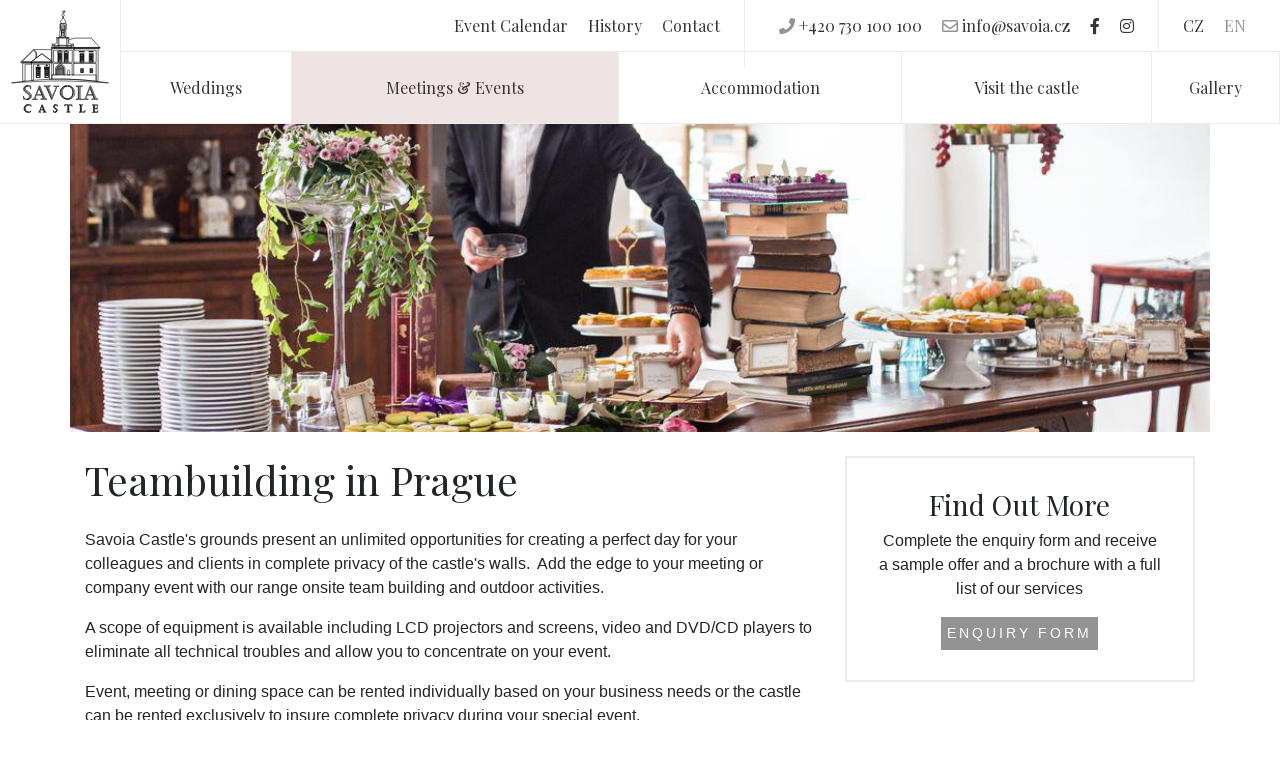

--- FILE ---
content_type: text/html; charset=utf-8
request_url: https://www.savoia.cz/en/meetings-events/team-building-in-prague/
body_size: 5122
content:




<!DOCTYPE html>
<!--[if lt IE 7]>      <html  class="no-js lt-ie9 lt-ie8 lt-ie7"> <![endif]-->
<!--[if IE 7]>         <html  class="no-js lt-ie9 lt-ie8"> <![endif]-->
<!--[if IE 8]>         <html  class="no-js lt-ie9"> <![endif]-->
<!--[if gt IE 8]><!-->
<html  class="no-js">
<!--<![endif]-->

<head >
    
    <title>Teambuilding in Prague - Savoia Castle</title>

    


    <meta charset="utf-8" />
    <meta http-equiv="X-UA-Compatible" content="IE=edge" />
    
    <meta name="viewport" content="width=device-width, initial-scale=1">

    <link type="text/css" href="/static/dist/head.css" rel="stylesheet" />
<script type="text/javascript" src="/static/dist/js/head-509fa02de798f82ffe91.js" ></script>

    <link href="https://fonts.googleapis.com/css?family=Playfair+Display:400,700,900&amp;subset=cyrillic,latin-ext" rel="stylesheet">

    <!-- Google Analytics -->
    <script>
        (function (i, s, o, g, r, a, m) {
        i['GoogleAnalyticsObject'] = r; i[r] = i[r] || function () {
            (i[r].q = i[r].q || []).push(arguments)
        }, i[r].l = 1 * new Date(); a = s.createElement(o),
            m = s.getElementsByTagName(o)[0]; a.async = 1; a.src = g; m.parentNode.insertBefore(a, m)
        })(window, document, 'script', 'https://www.google-analytics.com/analytics.js', 'ga');

        ga('create', 'UA-107828336-1', 'auto');
        ga('send', 'pageview');
         
    </script>
    <!-- End Google Analytics -->

    <!-- Facebook Pixel Code -->
    <script>
        !function (f, b, e, v, n, t, s) {
            if (f.fbq) return; n = f.fbq = function () {
                n.callMethod ?
                n.callMethod.apply(n, arguments) : n.queue.push(arguments)
            }; if (!f._fbq) f._fbq = n;
            n.push = n; n.loaded = !0; n.version = '2.0'; n.queue = []; t = b.createElement(e); t.async = !0;
            t.src = v; s = b.getElementsByTagName(e)[0]; s.parentNode.insertBefore(t, s)
        }(window,
            document, 'script', 'https://connect.facebook.net/en_US/fbevents.js');

        fbq('init', '572874892886234');
        fbq('track', "PageView");</script>
    <noscript><img height="1" width="1" style="display:none" src="https://www.facebook.com/tr?id=572874892886234&ev=PageView&noscript=1" /></noscript>
    <!-- End Facebook Pixel Code -->

    





    <script src="https://use.typekit.net/sek4qpw.js"></script>
    <script>try { Typekit.load({ async: true }); } catch (e) { }</script>

</head>

<body class="team-building-in-prague basic">

    <!-- Start Facebook Share Code -->
    
    
    <div id="fb-root"></div>
    <script>(function (d, s, id) {
            var js, fjs = d.getElementsByTagName(s)[0];
            if (d.getElementById(id)) return;
            js = d.createElement(s); js.id = id;
            js.src = "//connect.facebook.net/en_US/sdk.js#xfbml=1&version=v2.7&appId=282022898635607";
            fjs.parentNode.insertBefore(js, fjs);
        }(document, 'script', 'facebook-jssdk'));</script>
    
    <!-- End Facebook Share Code -->
    

    
    


<nav class="desktop bg-white fixed-top d-none d-lg-block">
  <a class="logo" href="/"><img src="/static/dist/img/savoia-castle-logo.3a4f17639260.svg" alt="Savoia Castle Logo"></a>
  <div class="top-nav">
    <ul class="langs">
      <li class=""><a
          href="/cs/firemni-akce/teambuilding-praha/">CZ</a></li>
      <li class=" active"><span>EN</span></li>
    </ul>
    <ul class="info">
      <li>
        <span class="fas fa-phone" aria-hidden="true"></span> <a href="tel:+420730100100">+420
          730 100 100</a>
      </li>
      <li>
        <span class="far fa-envelope" aria-hidden="true"></span> <a href="/cdn-cgi/l/email-protection#cca5a2aaa38cbfadbaa3a5ade2afb6"><span class="__cf_email__" data-cfemail="e980878f86a99a889f868088c78a93">[email&#160;protected]</span></a>
      </li>
      <li>
        <a href="https://www.facebook.com/savoia.castle/" class="icoFacebook" title="Facebook" target="_blank"><span
            class="fab  fa-facebook-f" aria-hidden="true"></span></a>
      </li>
      <li>
        <a href="https://www.instagram.com/savoia.castle/" class="icoInstagram" title="Instagram" target="_blank"><span
            class="fab fa-instagram" aria-hidden="true"></span></a>
      </li>
    </ul>

    



  <ul class="sublinks navbar-nav my-xs-0 px-xs-0">
    
    <li class="nav-link">
      <a class="nav-item" href="/en/event-calendar/">Event Calendar</a>
    </li>
    
    <li class="nav-link">
      <a class="nav-item" href="/en/history/">History</a>
    </li>
    
    <li class="nav-link">
      <a class="nav-item" href="/en/contact-information-and-directions/">Contact</a>
    </li>
    
  </ul>




  </div>
  


<ul class="navbar">
  
  <li class=" ">
    
    <a class="" href="/en/weddings/">Weddings</a>
    
  </li>
  
  <li class="  active">
    
    <a class="" href="/en/meetings-events/">Meetings &amp; Events</a>
    
  </li>
  
  <li class=" ">
    
    <a class="" href="/en/accommodation/">Accommodation</a>
    
  </li>
  
  <li class=" ">
    
    <a class="" href="/en/visit-castle/">Visit the castle</a>
    
  </li>
  
  <li class=" ">
    
    <a class="" href="/en/gallery/">Gallery</a>
    
  </li>
  
</ul>

</nav>

<nav class="mobile navbar navbar-expand-lg navbar-light d-lg-none">
  <a href="/"><img class="logo text-hide" src="/static/dist/img/savoia-castle-logo.3a4f17639260.svg" alt="Savoia Castle Logo"></a>

  <div class="langs ml-auto mr-3">
    <ul>
      <li class=""><a href="/cs/firemni-akce/teambuilding-praha/">CZ</a></li>
      <li class=" active"><span>EN</span></li>
    </ul>
  </div>

  <button class="navbar-toggler" type="button" data-toggle="collapse" data-target="#navbarSupportedContent" aria-controls="navbarSupportedContent" aria-expanded="false" aria-label="Toggle navigation">
    <span class="navbar-toggler-icon"></span>
  </button>

  <div class="collapse navbar-collapse" id="navbarSupportedContent">
    <ul class="navbar-nav mr-auto">
      


<ul class="navbar-nav mr-auto">
    
    <li class="nav-item ">
        
        <a class="nav-link" href="/en/weddings/">Weddings</a>
        
    </li>
    
    <li class="nav-item  active">
        
        <a class="nav-link" href="/en/meetings-events/">Meetings &amp; Events</a>
        
    </li>
    
    <li class="nav-item ">
        
        <a class="nav-link" href="/en/accommodation/">Accommodation</a>
        
    </li>
    
    <li class="nav-item ">
        
        <a class="nav-link" href="/en/visit-castle/">Visit the castle</a>
        
    </li>
    
    <li class="nav-item ">
        
        <a class="nav-link" href="/en/gallery/">Gallery</a>
        
    </li>
    
</ul>


    </ul>
     



  <ul class="sublinks navbar-nav my-xs-0 px-xs-0">
    
    <li class="nav-link">
      <a class="nav-item" href="/en/event-calendar/">Event Calendar</a>
    </li>
    
    <li class="nav-link">
      <a class="nav-item" href="/en/history/">History</a>
    </li>
    
    <li class="nav-link">
      <a class="nav-item" href="/en/contact-information-and-directions/">Contact</a>
    </li>
    
  </ul>



  </div>
</nav>

    

    
    
        
        <div class="intro container" style="background-image: url('https://savoiacz.s3.amazonaws.com:443/images/_MG_0943.width-1980.jpg');"></div>
        
        

    <section class="container content mt-4">
    <div class="row">
        <div class="col-xs-12 col-md-8">
            <h1 class="mb-4">Teambuilding in Prague</h1>
            
                

<div class="stream-field">
    
        

            <p>Savoia Castle&#x27;s grounds present an unlimited opportunities for creating a perfect day for your colleagues and clients in complete privacy of the castle&#x27;s walls.  Add the edge to your meeting or company event with our range onsite team building and outdoor activities.</p><p>A scope of equipment is available including LCD projectors and screens, video and DVD/CD players to eliminate all technical troubles and allow you to concentrate on your event.</p><p>Event, meeting or dining space can be rented individually based on your business needs or the castle can be rented exclusively to insure complete privacy during your special event.</p>
            
        
    
</div>

            
        </div>
        
        <div class="col-xs-12 col-md-4 sidebar">
            <div class="frame sticky-top">
                

<div class="stream-field">
    
        

            <h3>Find Out More</h3><p>Complete the enquiry form and receive a sample offer and a brochure with a full list of our services</p>
            
        
    
</div>

                
                  <a class="btn-sc" href="#form">Enquiry Form</a>
                
                
            </div>
        </div>
        

    </div>

    

    

    

    
    
    <div class="row item my-4">
        <div class="col-12 col-sm-6 col-lg-4 order-sm-1">
            <div class="inner text-center bg-grey equal">
                <h3 class="mb-4">Dining</h3>
                <p>Our international family is at the core of our dining culture. Choose from a range of Italian, Czech or fusion dishes cooked with premium ingredients and products from our zero kilometre vegetable garden.</p>
                <a href="/en/zamecka-gastronomie/" class="btn-sc-outline">Find out more</a>
            </div>
        </div>
        <div class="col-12 col-sm-6 col-lg-8 order-sm-2">
            
            <a href="/en/zamecka-gastronomie/">
            <div class="preview-img equal" style="background-image: url('https://savoiacz.s3.amazonaws.com:443/images/dining.width-730.jpg');">
            </div>
        </a>
        </div>
    </div>
    
    
    
    <div class="row item my-4">
        <div class="col-12 col-sm-6 col-lg-4 order-sm-1">
            <div class="inner text-center bg-grey equal">
                <h3 class="mb-4">Accommodation</h3>
                <p data-block-key="dhcqo">The luxurious guest rooms offer comfort and style, the design reflects the history of the castle and rooms are furnished with antique furniture alongside contemporary features.<br/></p>
                <a href="/en/accommodation/" class="btn-sc-outline">Find out more</a>
            </div>
        </div>
        <div class="col-12 col-sm-6 col-lg-8 ">
            
            <a href="/en/accommodation/">
            <div class="preview-img equal" style="background-image: url('https://savoiacz.s3.amazonaws.com:443/images/DSC_0381.width-730.jpg');">
            </div>
        </a>
        </div>
    </div>
    
    
    
    <div class="row item my-4">
        <div class="col-12 col-sm-6 col-lg-4 order-sm-1">
            <div class="inner text-center bg-grey equal">
                <h3 class="mb-4">Venues</h3>
                <p>Choose from a large selection of venues, each with a distinct atmosphere and style.</p>
                <a href="/en/meetings-events/venues/" class="btn-sc-outline">Find out more</a>
            </div>
        </div>
        <div class="col-12 col-sm-6 col-lg-8 order-sm-2">
            
            <a href="/en/meetings-events/venues/">
            <div class="preview-img equal" style="background-image: url('https://savoiacz.s3.amazonaws.com:443/images/4_6KHkg3i.width-730.jpg');">
            </div>
        </a>
        </div>
    </div>
    
    
</section>






<section id="form" class="bottom anchor">
    <div class="container">
        <div class="row">
            <div class="col-12 col-sm-8 ml-auto mr-auto">
                <div class="inner bg-grey">
                  <h3 class="text-center">Enquiry Form</h3>
                  


<form class="form" action="/en/meetings-events/team-building-in-prague/" method="POST">
  <input type="hidden" name="csrfmiddlewaretoken" value="xVTdcuyTEMbSKdkOxNkKMHnWDit6dgJjWnBkEcfPYu02LVHus5M8cL9vkRLy3Db1">
  
  <div class="form-group">
    <label for="id_first-name">First name</label>
    <input type="text" name="first-name" maxlength="255" class="form-control" required id="id_first-name">
    
    
  </div>
  
  <div class="form-group">
    <label for="id_last-name">Last name</label>
    <input type="text" name="last-name" maxlength="255" class="form-control" required id="id_last-name">
    
    
  </div>
  
  <div class="form-group">
    <label for="id_email">Email</label>
    <input type="email" name="email" class="form-control" required id="id_email">
    
    
  </div>
  
  <div class="form-group">
    <label for="id_phone">Phone</label>
    <input type="text" name="phone" maxlength="255" class="form-control" required id="id_phone">
    
    
  </div>
  
  <div class="form-group">
    <label for="id_event-date">Event date</label>
    <input type="text" name="event-date" maxlength="255" class="form-control" id="id_event-date">
    
    
  </div>
  
  <div class="form-group">
    <label for="id_number-of-guest">Number of guest</label>
    <input type="text" name="number-of-guest" maxlength="255" class="form-control" required id="id_number-of-guest">
    
    
  </div>
  
  <div class="form-group">
    <label for="id_additional-information">Additional Information</label>
    <textarea name="additional-information" cols="40" rows="10" class="form-control" id="id_additional-information">
</textarea>
    
    
  </div>
  
  <div class="form-group">
    <label for="id_wagtailcaptcha"></label>
    <script data-cfasync="false" src="/cdn-cgi/scripts/5c5dd728/cloudflare-static/email-decode.min.js"></script><script src="https://www.google.com/recaptcha/api.js?hl=en"></script>
<div class="g-recaptcha" data-sitekey="6Lc7BqgUAAAAACTgRv-xFdStETvT0nUIx7FdnEEE" data-class="form-control" data-required="True" data-id="id_wagtailcaptcha" ></div>
<noscript>
  <div style="width: 302px; height: 352px;">
    <div style="width: 302px; height: 352px; position: relative;">
      <div style="width: 302px; height: 352px; position: absolute;">
        <iframe src="https://www.google.com/recaptcha/api/fallback?k=6Lc7BqgUAAAAACTgRv-xFdStETvT0nUIx7FdnEEE"
                frameborder="0" scrolling="no"
                style="width: 302px; height:352px; border-style: none;">
        </iframe>
      </div>
      <div style="width: 250px; height: 80px; position: absolute; border-style: none;
                  bottom: 21px; left: 25px; margin: 0px; padding: 0px; right: 25px;">
        <textarea id="g-recaptcha-response" name="g-recaptcha-response"
                  class="recaptcha_challenge_field"
                  style="width: 250px; height: 80px; border: 1px solid #c1c1c1;
                         margin: 0px; padding: 0px; resize: none;" value="">
        </textarea>
        <input type="hidden" name="recaptcha_response_field" value="manual_challenge" />
      </div>
    </div>
  </div>
</noscript>
    
    
  </div>
  
  <input type="submit" value="Submit" class="btn-block btn-sc">
</form>


                </div>
            </div>
        </div>
    </div>
</section>






    
    

<section id="socials">
    <div class="container pt-4 pb-4 mb-5">
        <div class="row">
            <div class="col text-center">
                <h2>Follow Us</h2>
                <ul class="social-network social-circle">
                    <li><a href="https://www.facebook.com/savoia.castle/" class="icoFacebook" title="Facebook" target="_blank"><i class="fab fa-facebook-f"></i></a></li>
                    <li><a href="https://www.instagram.com/savoia.castle/" class="icoInstagram" title="Instagram" target="_blank"><i class="fab fa-instagram"></i></a></li>
                    <li><a href="https://www.pinterest.com/savoiacastle/" class="icoPinterest" title="Pinterest" target="_blank"><i class="fab fa-pinterest-p"></i></a></li>
                </ul>
            </div>
        </div>
    </div>
</section>

<div class="container">
  <ul class="nav nav-pills  nav-fill border-bottom .text-brand mb-5" id="pills-tab" role="tablist">
    <li class="nav-item">
      <a class="nav-link active" id="pills-general-tab" data-toggle="pill" href="#pills-general" role="tab" aria-controls="pills-general" aria-selected="true">General Information</a>
    </li>
    
    
  </ul>
  <div class="tab-content" id="pills-tabContent">
    <div class="tab-pane fade show active" id="pills-general" role="tabpanel" aria-labelledby="pills-general-tab">


<div class="container footer-menu mb-5 d-none d-sm-block">
  <div class="row d-flex justify-content-center">
    
      <div class="item col-12 col-md-6 col-lg-4 col-xl-3 pt-4 pb-4">
        <ul>
          
          <li>
            <a href="/en/weddings/">Weddings</a>
          </li>
          
          <li>
            <a href="/en/ceremony/">Ceremony</a>
          </li>
          
          <li>
            <a href="/en/meetings-events/venues/">Venues</a>
          </li>
          
          <li>
            <a href="/en/accommodation/">Accommodation</a>
          </li>
          
          <li>
            <a href="/en/zamecka-gastronomie/">Dining</a>
          </li>
          
        </ul>
      </div>
      
      <div class="item col-12 col-md-6 col-lg-4 col-xl-3 pt-4 pb-4">
        <ul>
          
          <li>
            <a href="/en/visit-castle/">Visit the castle</a>
          </li>
          
          <li>
            <a href="/en/visit-castle/private-tour-savoia-castle/">Private Tour</a>
          </li>
          
          <li>
            <a href="/en/visit-castle/wine-tasting/">Wine Tasting</a>
          </li>
          
          <li>
            <a href="/en/visit-castle/degustace-piv-z-minipivovaru/">Craft Beer Tasting</a>
          </li>
          
          <li>
            <a href="/en/visit-castle/kurzy-vareni/">Cooking Classes</a>
          </li>
          
          <li>
            <a href="/en/visit-castle/soukrome-hostiny/">Private Dining</a>
          </li>
          
        </ul>
      </div>
      
      <div class="item col-12 col-md-6 col-lg-4 col-xl-3 pt-4 pb-4">
        <ul>
          
          <li>
            <a href="/en/meetings-events-/">Meetings &amp; Events</a>
          </li>
          
          <li>
            <a href="/en/meetings-events/venues/">Venues</a>
          </li>
          
          <li>
            <a href="/en/zamecka-gastronomie/">Dining</a>
          </li>
          
          <li>
            <a href="/en/accommodation/">Accommodation</a>
          </li>
          
        </ul>
      </div>
      
      <div class="item col-12 col-md-6 col-lg-4 col-xl-3 pt-4 pb-4">
        <ul>
          
          <li>
            <a href="/en/gallery/">Gallery</a>
          </li>
          
          <li>
            <a href="/en/film-location/">Film  Location</a>
          </li>
          
          <li>
            <a href="/en/event-calendar/">Event Calendar</a>
          </li>
          
          <li>
            <a href="/en/visitor-information/">Visitor Information</a>
          </li>
          
          <li>
            <a href="/en/gift-certificate/">Gift Certificate</a>
          </li>
          
        </ul>
      </div>
      
  </div>
</div>

</div>
    
    
  </div>
</div>




    

    
    

<div class="container copyright">
    <div class="zitemedia">
        created with <i class="fa fa-heart" aria-hidden="true"></i> by <b><a href="http://www.zitemedia.com/" target="_blank" alt="Visit Zitemedia.com">Zitemedia</a></b>
    </div>
</div>

    

    <script type="text/javascript" src="/static/dist/js/vendor-509fa02de798f82ffe91.js" ></script>
    <script type="text/javascript" src="/static/dist/js/body-509fa02de798f82ffe91.js" ></script>
    
    

<script type="text/javascript" src="/static/dist/js/filtertags-509fa02de798f82ffe91.js" ></script>
<script type="text/javascript" src="/static/dist/js/photoswipe-509fa02de798f82ffe91.js" ></script>



    <script defer src="https://static.cloudflareinsights.com/beacon.min.js/vcd15cbe7772f49c399c6a5babf22c1241717689176015" integrity="sha512-ZpsOmlRQV6y907TI0dKBHq9Md29nnaEIPlkf84rnaERnq6zvWvPUqr2ft8M1aS28oN72PdrCzSjY4U6VaAw1EQ==" data-cf-beacon='{"version":"2024.11.0","token":"d5834f0e81594d458a47ac61b7dc938c","r":1,"server_timing":{"name":{"cfCacheStatus":true,"cfEdge":true,"cfExtPri":true,"cfL4":true,"cfOrigin":true,"cfSpeedBrain":true},"location_startswith":null}}' crossorigin="anonymous"></script>
</body>
</html>

--- FILE ---
content_type: text/html; charset=utf-8
request_url: https://www.google.com/recaptcha/api2/anchor?ar=1&k=6Lc7BqgUAAAAACTgRv-xFdStETvT0nUIx7FdnEEE&co=aHR0cHM6Ly93d3cuc2F2b2lhLmN6OjQ0Mw..&hl=en&v=PoyoqOPhxBO7pBk68S4YbpHZ&size=normal&anchor-ms=20000&execute-ms=30000&cb=g35m51krt0w1
body_size: 49329
content:
<!DOCTYPE HTML><html dir="ltr" lang="en"><head><meta http-equiv="Content-Type" content="text/html; charset=UTF-8">
<meta http-equiv="X-UA-Compatible" content="IE=edge">
<title>reCAPTCHA</title>
<style type="text/css">
/* cyrillic-ext */
@font-face {
  font-family: 'Roboto';
  font-style: normal;
  font-weight: 400;
  font-stretch: 100%;
  src: url(//fonts.gstatic.com/s/roboto/v48/KFO7CnqEu92Fr1ME7kSn66aGLdTylUAMa3GUBHMdazTgWw.woff2) format('woff2');
  unicode-range: U+0460-052F, U+1C80-1C8A, U+20B4, U+2DE0-2DFF, U+A640-A69F, U+FE2E-FE2F;
}
/* cyrillic */
@font-face {
  font-family: 'Roboto';
  font-style: normal;
  font-weight: 400;
  font-stretch: 100%;
  src: url(//fonts.gstatic.com/s/roboto/v48/KFO7CnqEu92Fr1ME7kSn66aGLdTylUAMa3iUBHMdazTgWw.woff2) format('woff2');
  unicode-range: U+0301, U+0400-045F, U+0490-0491, U+04B0-04B1, U+2116;
}
/* greek-ext */
@font-face {
  font-family: 'Roboto';
  font-style: normal;
  font-weight: 400;
  font-stretch: 100%;
  src: url(//fonts.gstatic.com/s/roboto/v48/KFO7CnqEu92Fr1ME7kSn66aGLdTylUAMa3CUBHMdazTgWw.woff2) format('woff2');
  unicode-range: U+1F00-1FFF;
}
/* greek */
@font-face {
  font-family: 'Roboto';
  font-style: normal;
  font-weight: 400;
  font-stretch: 100%;
  src: url(//fonts.gstatic.com/s/roboto/v48/KFO7CnqEu92Fr1ME7kSn66aGLdTylUAMa3-UBHMdazTgWw.woff2) format('woff2');
  unicode-range: U+0370-0377, U+037A-037F, U+0384-038A, U+038C, U+038E-03A1, U+03A3-03FF;
}
/* math */
@font-face {
  font-family: 'Roboto';
  font-style: normal;
  font-weight: 400;
  font-stretch: 100%;
  src: url(//fonts.gstatic.com/s/roboto/v48/KFO7CnqEu92Fr1ME7kSn66aGLdTylUAMawCUBHMdazTgWw.woff2) format('woff2');
  unicode-range: U+0302-0303, U+0305, U+0307-0308, U+0310, U+0312, U+0315, U+031A, U+0326-0327, U+032C, U+032F-0330, U+0332-0333, U+0338, U+033A, U+0346, U+034D, U+0391-03A1, U+03A3-03A9, U+03B1-03C9, U+03D1, U+03D5-03D6, U+03F0-03F1, U+03F4-03F5, U+2016-2017, U+2034-2038, U+203C, U+2040, U+2043, U+2047, U+2050, U+2057, U+205F, U+2070-2071, U+2074-208E, U+2090-209C, U+20D0-20DC, U+20E1, U+20E5-20EF, U+2100-2112, U+2114-2115, U+2117-2121, U+2123-214F, U+2190, U+2192, U+2194-21AE, U+21B0-21E5, U+21F1-21F2, U+21F4-2211, U+2213-2214, U+2216-22FF, U+2308-230B, U+2310, U+2319, U+231C-2321, U+2336-237A, U+237C, U+2395, U+239B-23B7, U+23D0, U+23DC-23E1, U+2474-2475, U+25AF, U+25B3, U+25B7, U+25BD, U+25C1, U+25CA, U+25CC, U+25FB, U+266D-266F, U+27C0-27FF, U+2900-2AFF, U+2B0E-2B11, U+2B30-2B4C, U+2BFE, U+3030, U+FF5B, U+FF5D, U+1D400-1D7FF, U+1EE00-1EEFF;
}
/* symbols */
@font-face {
  font-family: 'Roboto';
  font-style: normal;
  font-weight: 400;
  font-stretch: 100%;
  src: url(//fonts.gstatic.com/s/roboto/v48/KFO7CnqEu92Fr1ME7kSn66aGLdTylUAMaxKUBHMdazTgWw.woff2) format('woff2');
  unicode-range: U+0001-000C, U+000E-001F, U+007F-009F, U+20DD-20E0, U+20E2-20E4, U+2150-218F, U+2190, U+2192, U+2194-2199, U+21AF, U+21E6-21F0, U+21F3, U+2218-2219, U+2299, U+22C4-22C6, U+2300-243F, U+2440-244A, U+2460-24FF, U+25A0-27BF, U+2800-28FF, U+2921-2922, U+2981, U+29BF, U+29EB, U+2B00-2BFF, U+4DC0-4DFF, U+FFF9-FFFB, U+10140-1018E, U+10190-1019C, U+101A0, U+101D0-101FD, U+102E0-102FB, U+10E60-10E7E, U+1D2C0-1D2D3, U+1D2E0-1D37F, U+1F000-1F0FF, U+1F100-1F1AD, U+1F1E6-1F1FF, U+1F30D-1F30F, U+1F315, U+1F31C, U+1F31E, U+1F320-1F32C, U+1F336, U+1F378, U+1F37D, U+1F382, U+1F393-1F39F, U+1F3A7-1F3A8, U+1F3AC-1F3AF, U+1F3C2, U+1F3C4-1F3C6, U+1F3CA-1F3CE, U+1F3D4-1F3E0, U+1F3ED, U+1F3F1-1F3F3, U+1F3F5-1F3F7, U+1F408, U+1F415, U+1F41F, U+1F426, U+1F43F, U+1F441-1F442, U+1F444, U+1F446-1F449, U+1F44C-1F44E, U+1F453, U+1F46A, U+1F47D, U+1F4A3, U+1F4B0, U+1F4B3, U+1F4B9, U+1F4BB, U+1F4BF, U+1F4C8-1F4CB, U+1F4D6, U+1F4DA, U+1F4DF, U+1F4E3-1F4E6, U+1F4EA-1F4ED, U+1F4F7, U+1F4F9-1F4FB, U+1F4FD-1F4FE, U+1F503, U+1F507-1F50B, U+1F50D, U+1F512-1F513, U+1F53E-1F54A, U+1F54F-1F5FA, U+1F610, U+1F650-1F67F, U+1F687, U+1F68D, U+1F691, U+1F694, U+1F698, U+1F6AD, U+1F6B2, U+1F6B9-1F6BA, U+1F6BC, U+1F6C6-1F6CF, U+1F6D3-1F6D7, U+1F6E0-1F6EA, U+1F6F0-1F6F3, U+1F6F7-1F6FC, U+1F700-1F7FF, U+1F800-1F80B, U+1F810-1F847, U+1F850-1F859, U+1F860-1F887, U+1F890-1F8AD, U+1F8B0-1F8BB, U+1F8C0-1F8C1, U+1F900-1F90B, U+1F93B, U+1F946, U+1F984, U+1F996, U+1F9E9, U+1FA00-1FA6F, U+1FA70-1FA7C, U+1FA80-1FA89, U+1FA8F-1FAC6, U+1FACE-1FADC, U+1FADF-1FAE9, U+1FAF0-1FAF8, U+1FB00-1FBFF;
}
/* vietnamese */
@font-face {
  font-family: 'Roboto';
  font-style: normal;
  font-weight: 400;
  font-stretch: 100%;
  src: url(//fonts.gstatic.com/s/roboto/v48/KFO7CnqEu92Fr1ME7kSn66aGLdTylUAMa3OUBHMdazTgWw.woff2) format('woff2');
  unicode-range: U+0102-0103, U+0110-0111, U+0128-0129, U+0168-0169, U+01A0-01A1, U+01AF-01B0, U+0300-0301, U+0303-0304, U+0308-0309, U+0323, U+0329, U+1EA0-1EF9, U+20AB;
}
/* latin-ext */
@font-face {
  font-family: 'Roboto';
  font-style: normal;
  font-weight: 400;
  font-stretch: 100%;
  src: url(//fonts.gstatic.com/s/roboto/v48/KFO7CnqEu92Fr1ME7kSn66aGLdTylUAMa3KUBHMdazTgWw.woff2) format('woff2');
  unicode-range: U+0100-02BA, U+02BD-02C5, U+02C7-02CC, U+02CE-02D7, U+02DD-02FF, U+0304, U+0308, U+0329, U+1D00-1DBF, U+1E00-1E9F, U+1EF2-1EFF, U+2020, U+20A0-20AB, U+20AD-20C0, U+2113, U+2C60-2C7F, U+A720-A7FF;
}
/* latin */
@font-face {
  font-family: 'Roboto';
  font-style: normal;
  font-weight: 400;
  font-stretch: 100%;
  src: url(//fonts.gstatic.com/s/roboto/v48/KFO7CnqEu92Fr1ME7kSn66aGLdTylUAMa3yUBHMdazQ.woff2) format('woff2');
  unicode-range: U+0000-00FF, U+0131, U+0152-0153, U+02BB-02BC, U+02C6, U+02DA, U+02DC, U+0304, U+0308, U+0329, U+2000-206F, U+20AC, U+2122, U+2191, U+2193, U+2212, U+2215, U+FEFF, U+FFFD;
}
/* cyrillic-ext */
@font-face {
  font-family: 'Roboto';
  font-style: normal;
  font-weight: 500;
  font-stretch: 100%;
  src: url(//fonts.gstatic.com/s/roboto/v48/KFO7CnqEu92Fr1ME7kSn66aGLdTylUAMa3GUBHMdazTgWw.woff2) format('woff2');
  unicode-range: U+0460-052F, U+1C80-1C8A, U+20B4, U+2DE0-2DFF, U+A640-A69F, U+FE2E-FE2F;
}
/* cyrillic */
@font-face {
  font-family: 'Roboto';
  font-style: normal;
  font-weight: 500;
  font-stretch: 100%;
  src: url(//fonts.gstatic.com/s/roboto/v48/KFO7CnqEu92Fr1ME7kSn66aGLdTylUAMa3iUBHMdazTgWw.woff2) format('woff2');
  unicode-range: U+0301, U+0400-045F, U+0490-0491, U+04B0-04B1, U+2116;
}
/* greek-ext */
@font-face {
  font-family: 'Roboto';
  font-style: normal;
  font-weight: 500;
  font-stretch: 100%;
  src: url(//fonts.gstatic.com/s/roboto/v48/KFO7CnqEu92Fr1ME7kSn66aGLdTylUAMa3CUBHMdazTgWw.woff2) format('woff2');
  unicode-range: U+1F00-1FFF;
}
/* greek */
@font-face {
  font-family: 'Roboto';
  font-style: normal;
  font-weight: 500;
  font-stretch: 100%;
  src: url(//fonts.gstatic.com/s/roboto/v48/KFO7CnqEu92Fr1ME7kSn66aGLdTylUAMa3-UBHMdazTgWw.woff2) format('woff2');
  unicode-range: U+0370-0377, U+037A-037F, U+0384-038A, U+038C, U+038E-03A1, U+03A3-03FF;
}
/* math */
@font-face {
  font-family: 'Roboto';
  font-style: normal;
  font-weight: 500;
  font-stretch: 100%;
  src: url(//fonts.gstatic.com/s/roboto/v48/KFO7CnqEu92Fr1ME7kSn66aGLdTylUAMawCUBHMdazTgWw.woff2) format('woff2');
  unicode-range: U+0302-0303, U+0305, U+0307-0308, U+0310, U+0312, U+0315, U+031A, U+0326-0327, U+032C, U+032F-0330, U+0332-0333, U+0338, U+033A, U+0346, U+034D, U+0391-03A1, U+03A3-03A9, U+03B1-03C9, U+03D1, U+03D5-03D6, U+03F0-03F1, U+03F4-03F5, U+2016-2017, U+2034-2038, U+203C, U+2040, U+2043, U+2047, U+2050, U+2057, U+205F, U+2070-2071, U+2074-208E, U+2090-209C, U+20D0-20DC, U+20E1, U+20E5-20EF, U+2100-2112, U+2114-2115, U+2117-2121, U+2123-214F, U+2190, U+2192, U+2194-21AE, U+21B0-21E5, U+21F1-21F2, U+21F4-2211, U+2213-2214, U+2216-22FF, U+2308-230B, U+2310, U+2319, U+231C-2321, U+2336-237A, U+237C, U+2395, U+239B-23B7, U+23D0, U+23DC-23E1, U+2474-2475, U+25AF, U+25B3, U+25B7, U+25BD, U+25C1, U+25CA, U+25CC, U+25FB, U+266D-266F, U+27C0-27FF, U+2900-2AFF, U+2B0E-2B11, U+2B30-2B4C, U+2BFE, U+3030, U+FF5B, U+FF5D, U+1D400-1D7FF, U+1EE00-1EEFF;
}
/* symbols */
@font-face {
  font-family: 'Roboto';
  font-style: normal;
  font-weight: 500;
  font-stretch: 100%;
  src: url(//fonts.gstatic.com/s/roboto/v48/KFO7CnqEu92Fr1ME7kSn66aGLdTylUAMaxKUBHMdazTgWw.woff2) format('woff2');
  unicode-range: U+0001-000C, U+000E-001F, U+007F-009F, U+20DD-20E0, U+20E2-20E4, U+2150-218F, U+2190, U+2192, U+2194-2199, U+21AF, U+21E6-21F0, U+21F3, U+2218-2219, U+2299, U+22C4-22C6, U+2300-243F, U+2440-244A, U+2460-24FF, U+25A0-27BF, U+2800-28FF, U+2921-2922, U+2981, U+29BF, U+29EB, U+2B00-2BFF, U+4DC0-4DFF, U+FFF9-FFFB, U+10140-1018E, U+10190-1019C, U+101A0, U+101D0-101FD, U+102E0-102FB, U+10E60-10E7E, U+1D2C0-1D2D3, U+1D2E0-1D37F, U+1F000-1F0FF, U+1F100-1F1AD, U+1F1E6-1F1FF, U+1F30D-1F30F, U+1F315, U+1F31C, U+1F31E, U+1F320-1F32C, U+1F336, U+1F378, U+1F37D, U+1F382, U+1F393-1F39F, U+1F3A7-1F3A8, U+1F3AC-1F3AF, U+1F3C2, U+1F3C4-1F3C6, U+1F3CA-1F3CE, U+1F3D4-1F3E0, U+1F3ED, U+1F3F1-1F3F3, U+1F3F5-1F3F7, U+1F408, U+1F415, U+1F41F, U+1F426, U+1F43F, U+1F441-1F442, U+1F444, U+1F446-1F449, U+1F44C-1F44E, U+1F453, U+1F46A, U+1F47D, U+1F4A3, U+1F4B0, U+1F4B3, U+1F4B9, U+1F4BB, U+1F4BF, U+1F4C8-1F4CB, U+1F4D6, U+1F4DA, U+1F4DF, U+1F4E3-1F4E6, U+1F4EA-1F4ED, U+1F4F7, U+1F4F9-1F4FB, U+1F4FD-1F4FE, U+1F503, U+1F507-1F50B, U+1F50D, U+1F512-1F513, U+1F53E-1F54A, U+1F54F-1F5FA, U+1F610, U+1F650-1F67F, U+1F687, U+1F68D, U+1F691, U+1F694, U+1F698, U+1F6AD, U+1F6B2, U+1F6B9-1F6BA, U+1F6BC, U+1F6C6-1F6CF, U+1F6D3-1F6D7, U+1F6E0-1F6EA, U+1F6F0-1F6F3, U+1F6F7-1F6FC, U+1F700-1F7FF, U+1F800-1F80B, U+1F810-1F847, U+1F850-1F859, U+1F860-1F887, U+1F890-1F8AD, U+1F8B0-1F8BB, U+1F8C0-1F8C1, U+1F900-1F90B, U+1F93B, U+1F946, U+1F984, U+1F996, U+1F9E9, U+1FA00-1FA6F, U+1FA70-1FA7C, U+1FA80-1FA89, U+1FA8F-1FAC6, U+1FACE-1FADC, U+1FADF-1FAE9, U+1FAF0-1FAF8, U+1FB00-1FBFF;
}
/* vietnamese */
@font-face {
  font-family: 'Roboto';
  font-style: normal;
  font-weight: 500;
  font-stretch: 100%;
  src: url(//fonts.gstatic.com/s/roboto/v48/KFO7CnqEu92Fr1ME7kSn66aGLdTylUAMa3OUBHMdazTgWw.woff2) format('woff2');
  unicode-range: U+0102-0103, U+0110-0111, U+0128-0129, U+0168-0169, U+01A0-01A1, U+01AF-01B0, U+0300-0301, U+0303-0304, U+0308-0309, U+0323, U+0329, U+1EA0-1EF9, U+20AB;
}
/* latin-ext */
@font-face {
  font-family: 'Roboto';
  font-style: normal;
  font-weight: 500;
  font-stretch: 100%;
  src: url(//fonts.gstatic.com/s/roboto/v48/KFO7CnqEu92Fr1ME7kSn66aGLdTylUAMa3KUBHMdazTgWw.woff2) format('woff2');
  unicode-range: U+0100-02BA, U+02BD-02C5, U+02C7-02CC, U+02CE-02D7, U+02DD-02FF, U+0304, U+0308, U+0329, U+1D00-1DBF, U+1E00-1E9F, U+1EF2-1EFF, U+2020, U+20A0-20AB, U+20AD-20C0, U+2113, U+2C60-2C7F, U+A720-A7FF;
}
/* latin */
@font-face {
  font-family: 'Roboto';
  font-style: normal;
  font-weight: 500;
  font-stretch: 100%;
  src: url(//fonts.gstatic.com/s/roboto/v48/KFO7CnqEu92Fr1ME7kSn66aGLdTylUAMa3yUBHMdazQ.woff2) format('woff2');
  unicode-range: U+0000-00FF, U+0131, U+0152-0153, U+02BB-02BC, U+02C6, U+02DA, U+02DC, U+0304, U+0308, U+0329, U+2000-206F, U+20AC, U+2122, U+2191, U+2193, U+2212, U+2215, U+FEFF, U+FFFD;
}
/* cyrillic-ext */
@font-face {
  font-family: 'Roboto';
  font-style: normal;
  font-weight: 900;
  font-stretch: 100%;
  src: url(//fonts.gstatic.com/s/roboto/v48/KFO7CnqEu92Fr1ME7kSn66aGLdTylUAMa3GUBHMdazTgWw.woff2) format('woff2');
  unicode-range: U+0460-052F, U+1C80-1C8A, U+20B4, U+2DE0-2DFF, U+A640-A69F, U+FE2E-FE2F;
}
/* cyrillic */
@font-face {
  font-family: 'Roboto';
  font-style: normal;
  font-weight: 900;
  font-stretch: 100%;
  src: url(//fonts.gstatic.com/s/roboto/v48/KFO7CnqEu92Fr1ME7kSn66aGLdTylUAMa3iUBHMdazTgWw.woff2) format('woff2');
  unicode-range: U+0301, U+0400-045F, U+0490-0491, U+04B0-04B1, U+2116;
}
/* greek-ext */
@font-face {
  font-family: 'Roboto';
  font-style: normal;
  font-weight: 900;
  font-stretch: 100%;
  src: url(//fonts.gstatic.com/s/roboto/v48/KFO7CnqEu92Fr1ME7kSn66aGLdTylUAMa3CUBHMdazTgWw.woff2) format('woff2');
  unicode-range: U+1F00-1FFF;
}
/* greek */
@font-face {
  font-family: 'Roboto';
  font-style: normal;
  font-weight: 900;
  font-stretch: 100%;
  src: url(//fonts.gstatic.com/s/roboto/v48/KFO7CnqEu92Fr1ME7kSn66aGLdTylUAMa3-UBHMdazTgWw.woff2) format('woff2');
  unicode-range: U+0370-0377, U+037A-037F, U+0384-038A, U+038C, U+038E-03A1, U+03A3-03FF;
}
/* math */
@font-face {
  font-family: 'Roboto';
  font-style: normal;
  font-weight: 900;
  font-stretch: 100%;
  src: url(//fonts.gstatic.com/s/roboto/v48/KFO7CnqEu92Fr1ME7kSn66aGLdTylUAMawCUBHMdazTgWw.woff2) format('woff2');
  unicode-range: U+0302-0303, U+0305, U+0307-0308, U+0310, U+0312, U+0315, U+031A, U+0326-0327, U+032C, U+032F-0330, U+0332-0333, U+0338, U+033A, U+0346, U+034D, U+0391-03A1, U+03A3-03A9, U+03B1-03C9, U+03D1, U+03D5-03D6, U+03F0-03F1, U+03F4-03F5, U+2016-2017, U+2034-2038, U+203C, U+2040, U+2043, U+2047, U+2050, U+2057, U+205F, U+2070-2071, U+2074-208E, U+2090-209C, U+20D0-20DC, U+20E1, U+20E5-20EF, U+2100-2112, U+2114-2115, U+2117-2121, U+2123-214F, U+2190, U+2192, U+2194-21AE, U+21B0-21E5, U+21F1-21F2, U+21F4-2211, U+2213-2214, U+2216-22FF, U+2308-230B, U+2310, U+2319, U+231C-2321, U+2336-237A, U+237C, U+2395, U+239B-23B7, U+23D0, U+23DC-23E1, U+2474-2475, U+25AF, U+25B3, U+25B7, U+25BD, U+25C1, U+25CA, U+25CC, U+25FB, U+266D-266F, U+27C0-27FF, U+2900-2AFF, U+2B0E-2B11, U+2B30-2B4C, U+2BFE, U+3030, U+FF5B, U+FF5D, U+1D400-1D7FF, U+1EE00-1EEFF;
}
/* symbols */
@font-face {
  font-family: 'Roboto';
  font-style: normal;
  font-weight: 900;
  font-stretch: 100%;
  src: url(//fonts.gstatic.com/s/roboto/v48/KFO7CnqEu92Fr1ME7kSn66aGLdTylUAMaxKUBHMdazTgWw.woff2) format('woff2');
  unicode-range: U+0001-000C, U+000E-001F, U+007F-009F, U+20DD-20E0, U+20E2-20E4, U+2150-218F, U+2190, U+2192, U+2194-2199, U+21AF, U+21E6-21F0, U+21F3, U+2218-2219, U+2299, U+22C4-22C6, U+2300-243F, U+2440-244A, U+2460-24FF, U+25A0-27BF, U+2800-28FF, U+2921-2922, U+2981, U+29BF, U+29EB, U+2B00-2BFF, U+4DC0-4DFF, U+FFF9-FFFB, U+10140-1018E, U+10190-1019C, U+101A0, U+101D0-101FD, U+102E0-102FB, U+10E60-10E7E, U+1D2C0-1D2D3, U+1D2E0-1D37F, U+1F000-1F0FF, U+1F100-1F1AD, U+1F1E6-1F1FF, U+1F30D-1F30F, U+1F315, U+1F31C, U+1F31E, U+1F320-1F32C, U+1F336, U+1F378, U+1F37D, U+1F382, U+1F393-1F39F, U+1F3A7-1F3A8, U+1F3AC-1F3AF, U+1F3C2, U+1F3C4-1F3C6, U+1F3CA-1F3CE, U+1F3D4-1F3E0, U+1F3ED, U+1F3F1-1F3F3, U+1F3F5-1F3F7, U+1F408, U+1F415, U+1F41F, U+1F426, U+1F43F, U+1F441-1F442, U+1F444, U+1F446-1F449, U+1F44C-1F44E, U+1F453, U+1F46A, U+1F47D, U+1F4A3, U+1F4B0, U+1F4B3, U+1F4B9, U+1F4BB, U+1F4BF, U+1F4C8-1F4CB, U+1F4D6, U+1F4DA, U+1F4DF, U+1F4E3-1F4E6, U+1F4EA-1F4ED, U+1F4F7, U+1F4F9-1F4FB, U+1F4FD-1F4FE, U+1F503, U+1F507-1F50B, U+1F50D, U+1F512-1F513, U+1F53E-1F54A, U+1F54F-1F5FA, U+1F610, U+1F650-1F67F, U+1F687, U+1F68D, U+1F691, U+1F694, U+1F698, U+1F6AD, U+1F6B2, U+1F6B9-1F6BA, U+1F6BC, U+1F6C6-1F6CF, U+1F6D3-1F6D7, U+1F6E0-1F6EA, U+1F6F0-1F6F3, U+1F6F7-1F6FC, U+1F700-1F7FF, U+1F800-1F80B, U+1F810-1F847, U+1F850-1F859, U+1F860-1F887, U+1F890-1F8AD, U+1F8B0-1F8BB, U+1F8C0-1F8C1, U+1F900-1F90B, U+1F93B, U+1F946, U+1F984, U+1F996, U+1F9E9, U+1FA00-1FA6F, U+1FA70-1FA7C, U+1FA80-1FA89, U+1FA8F-1FAC6, U+1FACE-1FADC, U+1FADF-1FAE9, U+1FAF0-1FAF8, U+1FB00-1FBFF;
}
/* vietnamese */
@font-face {
  font-family: 'Roboto';
  font-style: normal;
  font-weight: 900;
  font-stretch: 100%;
  src: url(//fonts.gstatic.com/s/roboto/v48/KFO7CnqEu92Fr1ME7kSn66aGLdTylUAMa3OUBHMdazTgWw.woff2) format('woff2');
  unicode-range: U+0102-0103, U+0110-0111, U+0128-0129, U+0168-0169, U+01A0-01A1, U+01AF-01B0, U+0300-0301, U+0303-0304, U+0308-0309, U+0323, U+0329, U+1EA0-1EF9, U+20AB;
}
/* latin-ext */
@font-face {
  font-family: 'Roboto';
  font-style: normal;
  font-weight: 900;
  font-stretch: 100%;
  src: url(//fonts.gstatic.com/s/roboto/v48/KFO7CnqEu92Fr1ME7kSn66aGLdTylUAMa3KUBHMdazTgWw.woff2) format('woff2');
  unicode-range: U+0100-02BA, U+02BD-02C5, U+02C7-02CC, U+02CE-02D7, U+02DD-02FF, U+0304, U+0308, U+0329, U+1D00-1DBF, U+1E00-1E9F, U+1EF2-1EFF, U+2020, U+20A0-20AB, U+20AD-20C0, U+2113, U+2C60-2C7F, U+A720-A7FF;
}
/* latin */
@font-face {
  font-family: 'Roboto';
  font-style: normal;
  font-weight: 900;
  font-stretch: 100%;
  src: url(//fonts.gstatic.com/s/roboto/v48/KFO7CnqEu92Fr1ME7kSn66aGLdTylUAMa3yUBHMdazQ.woff2) format('woff2');
  unicode-range: U+0000-00FF, U+0131, U+0152-0153, U+02BB-02BC, U+02C6, U+02DA, U+02DC, U+0304, U+0308, U+0329, U+2000-206F, U+20AC, U+2122, U+2191, U+2193, U+2212, U+2215, U+FEFF, U+FFFD;
}

</style>
<link rel="stylesheet" type="text/css" href="https://www.gstatic.com/recaptcha/releases/PoyoqOPhxBO7pBk68S4YbpHZ/styles__ltr.css">
<script nonce="PKYcXncPn0yAV-p8zG9c2w" type="text/javascript">window['__recaptcha_api'] = 'https://www.google.com/recaptcha/api2/';</script>
<script type="text/javascript" src="https://www.gstatic.com/recaptcha/releases/PoyoqOPhxBO7pBk68S4YbpHZ/recaptcha__en.js" nonce="PKYcXncPn0yAV-p8zG9c2w">
      
    </script></head>
<body><div id="rc-anchor-alert" class="rc-anchor-alert"></div>
<input type="hidden" id="recaptcha-token" value="[base64]">
<script type="text/javascript" nonce="PKYcXncPn0yAV-p8zG9c2w">
      recaptcha.anchor.Main.init("[\x22ainput\x22,[\x22bgdata\x22,\x22\x22,\[base64]/[base64]/[base64]/[base64]/[base64]/[base64]/[base64]/[base64]/[base64]/[base64]\\u003d\x22,\[base64]\\u003d\x22,\x22wphhHQFjWUNGUltxMGzCsU/Cg8KRMi3DgCvDkQTCozjDuA/[base64]/[base64]/DnWIfP8O2w6lqRMK3NRbCkFfDmgdBw5BmMR3DgMK/wqw6wofDsV3DmldLKQ1YNMOzVRM+w7ZrDsOiw5dswqF9SBsWw6gQw4rDisOsLcOVw47CqDXDhnYyWlHDksKENDt2w4XCrTfCtsKlwoQBQBvDmMO8CEnCr8O1F04/fcK9ccOiw6BFRUzDpMOaw6DDpSbCksOlfsKIZsKbYMOwTRM9BsKpwrrDr1sSwoMICmXDowrDvw/CjMOqAS4mw53DhcO/[base64]/Dh8OUwr7CrcKqwqHDn8O/V8KPwocDUMKpw4ojwqfChy4VwpRmw5bDsTLDohsFB8OEMcOKTylPwqcaaMKhOMO5eT1PFn7DrynDlkTCrCvDo8OsUcOGwo3Dqi9swpMteMKyEQfCrsOkw4RQVFVxw7Iiw7xcYMO/wqEIIlDDlyQ2wo5/wrQ0dmEpw6nDhsO2R3/CiSfCusKCX8KVC8KFASJ7fsKpw6bCocKnwrBCW8KQw5NfEjkgeXzDvsKjwpNIwpAdM8K2w4A1IntxDDzDjUxZwp/[base64]/CmcKVHsKLCMO8HwZUwptYX8O4Ki8hwp7DnDTDj3N6wppuAg7DjcK6MHJyKjnDtsOgwqIIHMKiw6rCgMOww6zDtAYmAlrDiMO/[base64]/Dt8OrSMOrDsOiTFjCozzCosO4R1ooesOwSMKUwqjDvUfDh2sRwprDk8OfccOZw67ChUTDl8OpwrjDpcKGeMKtwpjDvyxaw7FzLcKww7rDtnh3PkLDiB9Ww7rCgcKnZcOsw5jDmsK2OMK0w6YgbMKwM8KKJ8KNB185wpRpwpQ6wotWwp/[base64]/[base64]/Do8OnY1jCnMOow5zCo2fDhMOewo3DuQZYw5vCncOJPxc+w6Yyw6tcIhDDoH55FMOzwoNKwqzDkxQ6wo16dcOpYMKrwrTCrcKPwrjDvVckwqsVwovCq8OrwoDDkVrDgcOqNMK4wqbDsHNLeEtnM1TCkcK3wqM2w5kBwqoTCsKvGsKtwqDDqAPCuTwvw4sISE/Dr8OXwq1KWhlEP8KSw4gzIsOaE2o4w640wrtTPSbCrMORw4nCkcOOF1kHw7bDqcKCw4/[base64]/[base64]/SWE7w53ChloMw6XCgGvCvMOPYcO2fAvCoMKGwq3DjMKuwpAVw4PCosOfwqPCnFNgwrhTCnXDicKcw4HCvsKYMStaPGUyw68hbMKvwqNBccOLwq/CssKgwobDm8KQw4drw4PDuMOyw4pBwq9SwqzCtxZIccKLZFNEwr7DpcOUwppdw4pGwr7DuRY2b8KbEcOCC0oYJ1EweWgvDFbCjT/CoVfCqsKawp9ywpnDvMOjAzAzYHgBwrFNf8K/wq3CtMKnwrAoV8KZw609dsOMwrY5dMO/D2HCisK0dR/CtMO2a04nFMODw7lqbQF2L3zCmcO1QEooMzLChhMTw53Csg1KwqzCgxrDtyZfwpvChsOQUCDCs8OqQ8Kvw6h5R8Ohwr57w4pJwoLChsODwqhyaBXDl8OlJ3E9wqPDrRMuFcOPFA/DhRVgakDDncOecnTCocOpw7h9wpfCucKqEsOrWBnDvsOBeFdWO1gUUMO1Jzkrw4xlCcO8wqbCjlpIdGnClSXDvBFMc8KGwqEWXXQPcz3DkcKswrYyGcKvUcOWTjZgw7RewpbCiRDCvcKLw5bDksKYw53DoCkfwrXChF40wpjDp8KmQ8KRw7PCmMKffBLDiMKATMK/[base64]/Dl8KKw4lIFsO0wq5vwpnCtDhzw7nDk21dcH1FPwHCjMK8w6BiwqbDtMOIw69/w4HDp00sw4QXV8KiZsODTsKCwpTDj8KICzLCs2svwoEvwpwewrcew6dhaMOjw7HCm2ckKsObFz3CrcKPLF3DrERocn/[base64]/CscODO8OaDhA5wqbDv8KjPW/[base64]/CrsKVKysMIMKDw5B9DU3DpX3DjMKnwpxgwrXCtHTCscKhw5Y/JAw3w4ctw57CqcKPYcKnwozDksKcw79kw5bCnsOcwrgUNsKDwocKw43CkV0DFUM2w7DDnHYLw5vCocKdc8Olwr5YCMO/UsO8wqIkw6HCpcOiw73Cli3DiyPCsCHDkFTDhsOcX07CrMO0w7leOHPDnjHDnlbCkhTCkBgZwqHDpcKdGnhFwpYaw6rCksO9wqslUMKGXcKgwpkAwoFIBcOmw4/CocKpw4dtRcKoSTrCsGzDi8KEfkzDjmxLG8O3wrcCw43DmMKkOinCvSAmOMKtHsK7Eg4Nw78xFsOrOMOLa8OEwqF3wq5QR8OMw7kcJAZ/w5N0TcKswrd5w6cpw47CsUB0KcKOwoMmw645w6TDusOvw5HDhcOyQ8OdAQICw404a8OBwqPCtwHCv8KvwobDucKqDgHDpC/[base64]/Cp8KqbVfCsGzDjWQDS8Kvw7HCi8Ofw60Xw6wIw5x3X8OsDsOCR8K4wqoGUcK1wqM6CSnCm8K/asK2w6/Ct8OGLcKqDA3CtlJow6tpcRnCtyx5BsKCwqfDvU3DiDBxDcOYAW7CnSnCncOyUsOwwrPDuw0qA8OKN8KNwr8CwrfDnm/[base64]/Cv8KMw5LClMOLw7o2CMKybH3CiDY3w6I0w6cQHMKDKSQnBwrCt8KkRgNWGFxwwqggwq/[base64]/w43DqMOlTXbCo2hXw5pebMKXU8Kcw5bDvWvDscKqwobCvsK+wrtBVcOPwo/DqRw3w5jDlMO8di7CuzhpHS7CvF3Dr8Okw5dHMzXDkHPCq8ObwpYVwpHDlEXDjixcwrDCpDzCuMOwNHQdNWPCsBLDn8OCwpnCrMKebXTDtmzDisO7UMK6w4fCg0B9w6kPMsKIMFRpU8O4w74YwoPDt1BnbsK6IBVnw4XDqcKkw5/DtMKww4bCmsKuw6gwEcK8woMtwoXCpsKSOHcPw4PDj8K8wqvCuMOjW8Kiw4MpA1BIw4UfwqR3LEJnw79gK8KcwrgqJDfDpw1eQXvCp8Kpw43DhsOKw6BwLWfCngrCr3nDuMKGLGvCsBvCu8KCw7N7wrXClsKgAMKCwrcRGhB2wqfDosKbdj5ZIsOAe8KpeH/[base64]/CgMOsVTLCiXNtw6/DosOWwprCq8OQYSXDtnbDkcOpwoAxSxrClsOWw5XChsKTHsKAwoYRS0TDvGZpAj3Dv8OuKRTDm17DtyRUwrxyXxrCi1Uxw4PDggkwwprCkMOQw7LCsTnDh8Kkw6JCwoDDtMO7w5c8w5NXwp/DmhDCgsKZPEVIU8KLDRZFFMOOwr3Cs8O5w47Dl8KOw7PCmsKndGHDt8KbwrTDuMOxNFYjw4MnKQJAHcOvHMOaS8KNwr1Vw7tEGgwVw5/DrHlswqE2w4HCmxY9wrXCksO4wqfCuQMdcSZfQyHClsOsVgUEwqMteMOhw71sSMOnLsKAw67DlC3Dl8O5w73CsSRVw5nDly3DicOgfMK3w5XClzd0w4t+P8O/[base64]/CnTUdOsKSw6VePsK/ERx6GhRUUsOkwrnDhcK+wqXCtsKuUsOrNG0iOcKraHMVw4vDgMOKw4vCi8OJw68Lw5pcKsOTwpvDrx3DrHctwqJMw61Wwo3CgWk4S3JTwoh8w5TCi8KJNm0IfMKlw7MyCzR8wpJ0w5goJ0YjwojCigzDr0Q2asKOdg/Dq8KmPH5/bRvDj8KJw77CixUES8OHwqTCjj8UJQbDoQXDpUh4w41PNcOCw5/DgcKVWjkAw6nDsD3CrBhSwqkNw6TCuGcWazkdwrvCnsK3LMK/MyLDnETDj8O7woXDrmoYesKEVy/DvyrCuMKuw7tCSmzCq8KZbUc2GRbDscO4wq5Rw7rDlsObw6LCjcOxwoDClHDCuU8fXGBLw4jCtsOkGDLDmMOxwoRiwpfDjMOKwo7Cl8Onw7HCvMOuwpjCk8KODcOwW8K0wo/CmEB7w6nDhywwZMOzUgMkIMO1w4JWwrRNw6PDssOVEXd7wpcCQMOTwq5+w6rCsC3CoV7CrXUQwrvCmwFvw5wNBk3DqAvDmMKnPMOEHgkuesOPRMOyMm3DpxHCpMKBexXDqMO2wpfCojgPf8ObcsKpw4AtesKQw5/[base64]/CjDfCpsKTPsOvw5Vle8OZdxUCL8OIw7HCqMKEwrNAblXDvcOEw4jCu2/DrxzClFgiZcOTYcOEwoLCmsOUwobDnAzDt8KeZ8KjM1zDpsKewppGYW3DlgbCrMK9TApSw4QJwr1cw55zw7fCtcOYVcOFw47DhMOcexMXwqEIw5kxdsOOC19jwpFwwpvClsOVOiB3MMOnwpLCqMOdwqbDnTsPPcOuNMKpZBkUfl/CpWBFw6rDo8Ovw6TCisKAw4LChsOowp0lw43Dtwg9w74pE0EUXsKxw6TChyTCuAzDsiltw4HDkcO0H3zDvXlpdgrCsAvDohMZwrljwp3Dm8Ktw5LCrg7DnsKtwq/ClsOgw6ARasOsHcKlIHlXa2dASsOmw7hcw4chwp0yw69pw6dGw7Elwq3CjsOcGXFlwp9waA3DuMKcAsOSw7bCtMKcLMOlDgXDuz7Ci8KfXATCgsOmwqrCtsOrQ8O+dcO0NMKXYx/[base64]/[base64]/DkUAJw4ZgTsKRWSXDoBEcXVo7QMKWwrbCnw9nw6PCsMO6w7XDmm0EGVNrwr/Dp2TDkAZ9IgEcRsK3wr1HcsOqw7TChx4mKMKTwqzCi8KMMMOZKcOJw5t3acOTXjQ8U8Kxw6PCh8Kmw7I5w5cdHHvDvxvCvMKsw5LDnMKiJQNDImwjABbDi3PCrWvDiQVZwoTCqF7CuS7DgsK9w5MDwpMlMWIfZMORw7HCliQAwpLCqh9AwrHCjkIGw4cDw6J/w6wgworCp8OPJsOFwp1Bb3Niw47Cnl3CocKqVWtPwpPCvC06HcKxHSYwP0pEMsOfwqPDosKRe8KZwprDhDzDmgLCpyAcw5DCswDDnBnDvcO1ZVY/wrLCvxvDjH3Ck8KtSTk0dsKpw5duIwzCjMO0w5bCh8KkL8OqwoERXQA9bw3CqCTDgsOjEsKVVFPCs3VkX8KGwpxiw5l9wqbCjcOywpfChsKEJsOUfw/[base64]/ChcO3R8O6w4l1w5pxwpJRwp4qw6sVw5TDucKNN8OUwrnDmMKda8KbFMKAOcOcGsKkw4HCo24Zw4IMw4AQwoHDryfDp0vChlfCm0PCiF3Ctx4IJloQwprCugjDmMKGJws2PyvDlMKgcwPDqgrDmwnCm8Kaw4TDq8OPIWTDlU0/wq0lw6F+wq9hwoBwQMKMLmZ2GXfCmMKPw4FCw7I9IsOywqxHw5jDrFjCl8KwK8Kww6fCgMKULsKlwonDocOvUMOPY8Kpw5bDhsOjwqA/w5hJworDuW4hwrPCjRfCssKewrxRw6/ClcONSGrCqcOiDhPDq17CicKtNgLCoMOjwoTDsHc6wpBIw7gJCMKKUwhzXHJHwq19wqDCqFgKZ8O0OMOLXcOOw6PCncO3ChnCicOsa8KUGMKxw7s/w5Nqwq7CmMOmw6lfwqzDr8K8woAnwr/Dg0jCiDEvwrwKwrQEw5nDtg4HZ8KFw5zCqcOxShJQYsKBw6okw63Cg2ZnwpjCg8OewpDCosKZwrjCucKdKsKtwoJFwrgtw757w7vCoWsNw5zChyTDvGzDmBFdb8Oyw45Iw5oOUsOZwrbDlsOBVwLCoS8LKwzCqsKEN8K5woHDpxfCiHEcccKKw51Yw5oIHRE/w6jDpsKRTMOSTcK9wqBEwrbDq0PDn8KnLD7DhV/CssO2w54yNn7Du2V6wog3w7QJbUrDjMOCw5JtcX3CnsO7Ey7DkG1Lw6PCkGLDtGzDpBF7wrnDtQ3Cv0ZhBTs3wofCs3zCg8KpWVBuUsKVXkPDuMOAw4PDkBrCu8K3Q0VZw4Fiwrl3DhjCuC7Dg8KWw5gAw6rCrD/Dth1RwpHDtitnPEUQwoUtwpTDgcKvw4cQw4JfacOCKU8QMlFHUm7DqMKNw7Y+w5EIw7TDgMK0BcKmIMONGG3CgEfDkMOJWR0hP2p8w7p0Iz3DjMOIYMOswo/CuGrDjsKdwrfDlMOQwqHCrhrDmsKzFHHDp8K7wojDhcKSw5DDpcOeFgfDmXDDoMKOw6XDlcORTMKOw57CqE8MP0A6dsK4WXVQK8OmB8ObAn51wr/CgcKhZMOURhkbwpTDnBAXw5gZWcK6wq7Duy40w6c3VsKfw7DCpsOfw4nCusKfEcKAVBlTUnPDucOqw4RKwpFrbFYsw7jDsiTDncKyw4nCl8OMwrnCocOmwpwUVcKjZhjCkxHDv8KEwo0/GsO8JWrCuXLDn8OKw4bDkMKmWjjClcKtNCPCpy0OW8ONw7DDqcKkw7w1FG99UUvCmcKiw6cJXMOnOwnDqMKidhjCr8Osw6ZbSMKdFcKJc8KZfsOLwqlEwojDpAEHwoZpw57Dty1pwpvCml8bwqDDjHl9LcOVw7JQwq7DkEvCvm5LwpjCsMOhw6/Cu8K/[base64]/CjyIyT3bCrMOIasKrw6R5worCi2kePcO6PMKtYm/CjG5cHEfDgnDDr8K5wrUidsKVeMK9w49oM8KfOcOFw4fCiXvCg8Odw40uJsOFaS50BsOSw7/DvcOPwo/CgXt0w4Nlwo/Cq1AcZxAnwpTChWbDonkrRgJeOjt1w53DgzhgUi5YTcO7wrscwr3DlsKIfcKww6JOZcOoA8KVeWh+w7PDj1bDt8KtwrbDmHbDhnPDuTcZTCIxNAZoCsKSwrRHw4wFFylSw6PCqyAcw7XDnGI0wpc/E2DCs2Qzwp3Cl8KIw7luK1nCrTjDpcKpNsO0wrXDjn9iYsKawrLCscKYD2J4w47CvsORZcOzwqzDr3nDgG8yecKmwpvDrsKydsKmwoJGw5MBCW7CsMKpMQFHEh/ClWnDpsKHw4/CnsOww6rCqMO3WsKwwoPDgzfDgSbDvmpHworDrMKeQ8K4CcKXHUYwwrI2wq57cT/Dmw5xw4jCjHXChk5swrrDvhzDuEFjw6HDuiUbw7MWw7bCuBDCqRo+w5LChWhDHnBvUWPDlBkLNsOgFnHDvMO/WcO0wrp+NMKrw5LDk8OHw4jCgT3CuFocYiI4I1sbw4bDmGZeaBzDpm8ew77Dj8O6wrNqTsO5wpfDuxtyEMKWNgvCvkPDimgfwpHCtMKaEyVUw6XDqDPCvcKMIsKQw5QfwrQdw5FeVsOxAsK5w4/DssKUDBh2w43DicK/w7kcbMOIw47CuTjCq8KDw4wpw4rDocKwwq3CisKjw47CgsKyw4dMw7LDh8Ogc2BmR8Kgw73DqMOyw4wHGjQywrlaT1rCswDCvcOOwpLCg8KqTsKDajTDhjEPwpo/w6Baw5/DkArCs8KkSQjDi3rCsMKgwp3DrDfDnGXCl8Krwql+CVPCrGUXw6thwrVewoZnKsOUUhpMw7fDn8KIw4XCoH/Cil3Drk/Cs0zCg15hAMOAL2NsHsOfw73DlzVmw7TCrBfCtsK6EsKHckPCk8KFwr/DpDXCjTAYw77CrTUnFEFgwqF2NsKuRcK1w4nDgXvCj3XDqMKjbMKySAJcFDQww43Dm8Ktw5TDukt7VSnDukA+F8OHb0Nyfx/[base64]/DtsKyesKUwrctUCDCuzAFw68zVTcZwrkPw5vDtMOhwrvDgcKDw5FTwp9HMWbDgMKMwq/[base64]/CjBMnwr/CjEPDh1nCpFjDvEo4w7jDuMKgFMK2wqdXSzcrw4bCiMOXC3HDhWtHwq8cw69jHMOHZUAMbMK2DE3DozZbwoAjwqPDp8OHc8K0HsOYwptrwrHCiMKXY8OsfMOxTsO3ax55wrnCn8KPdlnCkVrCv8KeUUArThgiAg/ChMO1GcOVw7lZTcK/w6p3RHTClgHDsEDCo07DrsOOdBzCp8OfGMKBw6A9H8KvP0zCrcKJMzgAWcKgIy1uw4xjWsK1VxDDvsOUwoLCmRtgeMKQWiU8wrw3w5DCi8OVGsKQA8Oww7pxw4/DlsK1w47CpncHOcKrwpRqw6fCt30Uw6TCiBnDr8KGwqgCwr3DownDiRtpw7ZebsKTwq3CllHDnMO5wpbDlcKAwqgKB8KdwpljCsKRXsK1asKqwr/DkwJKw60SREo3MUoSYxPDn8KRAQbDlMO0RMO1w5LCtwXDicKXX0x6PcOZHDBTVcKbbynDpREMPMK7w53CrcK+MlHDolTDsMOCw57ChMKoY8Kqw77CpB7CnMKYw6Nmwrw0OCbDuxs/wpV6wpNMAEFjwrTCisKyBMOKTl/Dp042w5rDjMOmw5zCpm1Iw6fCk8KpWsKWNjJ1aT7CpVFRPsKywqjCohMqAG5GdzvCllTDlhYgwro8DgbDoAbDhzFANsO9wqLDgivDlcKdSjB9wrh+Q1AZw4TCisOdwr1/wpU4w5V5wozDixANK1jClXMFb8KVF8KEwr/DvWLCnjXCpT0+UMKqwqtOCSLCjMO7wp/CiXTCqsORw4rDtx19BgXDtRzDhsO0wot1w4jDslRhwrTDhnInw5vCmkkxNsKpdMKlI8K7wp1Uw7HDm8OOCHbCjTXDqS3CnWzDr1/DhkjDqgrCrsKJFsKVNMK8I8KYVnrCuWVhwpbCsHAkGhweMijCknvCpDHCk8KSbG5ywqNuwp5aw57CpsO1X0Qww5zCj8KgwprDqMONwrXCl8OfXUbCgRVPF8OHwp3DnxwSwoZfbjTCkSdswqbDi8KGfCTCvsKgZ8KCw4XDtxcmEsOFwr/DuzddasO2w6Qgwpdsw4XCgVfDsjkYTsO6w4MbwrMaw7gLfsOrUDfDnMK9woASQ8KJUsKzL0nDm8KjKhMKw64+w5nCksOAQjDCvcKZX8OnTMKpf8O7fsKvMsKFwrnCkRJFwrNCeMKyGMKVw6NTw7F/[base64]/Dp3B9IRXDlk/[base64]/ChsKawq5Zw7B5woUzI8Kewop1wqrCpzF5GnPDvcOdw5YHOTUGw6vCuhzCgMKBw6Apw7DDjm/DmhxBbkrDlwnDn0Q0L1zDkHHCo8KhwrnDn8KAw4kSVsOUXsOgw4jDsBfCkE/CjE3DuBnCoFfDpcO2wrlBwrRsw6ZSQT/CqsOgwpjDucK5w73CpSHDpsKRw5gQMAIRwrAfw6klTTvCvMOQw5g6w4lHbw3DgcO+PMOgQgx6wrYRLxDClcKPwr3CvcOHH1bDglvCiMO1J8KBfsK3w6TCuMK/O0VkwrnCrsK4DsK9OGjDuWrCnsKMw7sLATDDhj3DssKvw43DoWkJVsOhw7sFw48LwpsiZDpxMyMHw4LDsUVUDsKKwo1EwoZlwrDCu8KHw5TCrFYwwooowrc+b3xRwox0wqEywq/DgBYIw5rCisOmw4RvKMOQQ8Kxw5ExwpfCq0HDrsOww7vCucK4wo4wPMK5wr0mKMKGw7bDlsKSw55pccKnwotfwoLCqDHCjsOCwrxpNcO9ejxKwqjCmcKGKMOpZh1NXcOrw55rL8KidsKlw4cQJRJNfsOdOsK/wo9xOMOBU8OzwqtgwobDhzrDkMObwo/ClH/Dq8KwEELCusK3EMKBMsOCw77DgClzLMKVwrrDlcKCG8Oww78Aw53Cix4tw7sCR8KQwqHCvsOQZsOzamrChWE4exJ4TSvCr0LCjsK/[base64]/CucOGw6PDgcK4dMOYwqDCkCXDkABTYiHCoQ91UkVmwr3CgMObNsKYw5cDw7HChE/[base64]/DucOMw6XDvWhMwqDDj8OeWThMwoHDocKbU8Kaw5BMfEt/w6Ifwr/Di1kvwqXCoSd9VDLDqy3CrTjDp8KPW8O0wpk8LnnCmB7DsjHCojTDj2ASw7dhwqFNw4bCriDDmzbCssO2T1rCln/DlcKcfMKbOBgMDkXDhXETwpjCv8K8w6LCrcOuwqHDszLCjHHDly7DjjjCk8OUWcKcwowzwr5hKWZ2wqDCu2pBw7knHnNKw7dFWcKjEwzCnXBPwoYrZMKmJsKtwqAGw5fDosO1JsOrLMOQXVQ6w6jDu8KYRlobU8K1wocNwo/CvQXDqnnDhMK8woAmdAZQfHc2wqhXw5wowrZ4w71WOGoMIjXDli4Vwr9Jw5lFw7/Ck8OJw4rDvAfCpMK8NSPDiDDDgMKuwoV8wpAkQTvCjcKGGgZwYkJ4FCHDhUVZw6bDjsOZIcOVV8KhHSEuw4EuwojDp8OTw6lXEMOBw4gGdcOfw6EBw4kRExA5w5fCrsO/wrPCpcKDJ8Oaw78owqTDjMObwrZnwr47wqnDjlAPZiHDjcKZf8K2w4Rbe8OQV8K1QmnDhMOoKFQgwpzClMK3TMKLK0jDqznCrMKPbsKZEsOMVsO1wohWw7PDiWpRw789dcOkw7fDrcOJWyUXw4/CgsOjUsKQeEM7wqlRd8OAwqdLAMKtF8O7wrAJw4bCoX8DfcKUOsK9PGTDisOLXcOJw6PCrlA0M3J3M2k0HC8qw6PDmQV+dMOFw6HDkMOSw7XDgMO9ScOGwrnDgcOCw5/DrQxOa8ObdxrDl8Ozw60Nw77DnMOIIcKKSRXDgUvCtjFywrPCmcOEwqN4G2B5JMOtBw/DqsOkwr7DkEJFQcOZdn/DlFxvw4HCoMOHXDTDqy1Dw4zCv1jCnDpvflfCqjFwEiMCbsOXw4nDkh/DrcK8YnU+wpRvwr/CqWsdD8KhIwPDuS0qw6fCr2QdQcOOw4TDhSNMeG/CtcKBCQE2fgvClHVNwoBvw59pdEN4wr0vecO0LsK5fRlBK3lbwpHDpMKjbDXCu2JaFCLCmU9KecKOM8KIw4A3V3pCw64PwpvCphnCpsKmwrZlbWLCnsOcU3TCmF0Mw5VqNB1mTApawqzDo8O5w6PCn8Kzwr/[base64]/woQrwr7DvxPDnw9Ww4DDkMK8w7ZiCMOfwp/DtsKQwrvDn3fCviETeUjCosO6SCUtwqdxwoxBwrfDhQJBAMKuSHgXXmfCocOPwp7DnHNTwrckcEB5AGd4w6FtVTo8w4YLw7BLSkFywovDhcO/[base64]/CisOpXwrDoD7DosOkw6wgUw0Ew6xxw71Tw4/CnCXDuSsmesOufwEKwrLCgjHCncK0CsKpFMOsFcK9w4zCucKTw71nM21ww5fCs8Ohw6jDiMKHw5siYsKcecOGw7F0wq3DlHvCo8Kzw6fCnBrDjFx5PyPCrcKPw7YjwpXDmWDCpsKGd8OZHcKowrvDtsK4w5smwpfCrCXDq8KQwrrDkDPCl8O6EMK/NMK3akvCiMOfV8OvGlZIw7BGw4XDuw7Cj8Omw4ATwrcQdC4pw7HDmMKrw6fDtsOkw4LDlsKJwrZmwp1XZsOTbMODw6/Dr8KJwqTCkMOXwrkFw5bDkyJfZ3MgZ8Oow6EuwpTCs3DDmlrDpMOBwonDkBrCu8KZwpRWw4LDvGTDqiEdw7FTBMKjL8K4f1TDiMKhw6QafsK2DEoodMOGwqROw5PDigbDqcODwq4/Jk96w6Q/SnNQw4NVcsKiG27DhMKrN2LCh8KkOMKwJyjClwDCrsObw6vCjcKVURZ1w41/wrRoIkBDOsOAGMKBwqzCncKkLGrDkcOtwp8Awo8Sw4JwwrXCjMKsWsO+w4XDh0rDoWfCkMK8PsOwHxlMw7fDj8K/wovCgzVPw4/CncKaw5cdFMOpGMOVIsO+UBcqZMOGw4vDk2gjecOJeHsoASvCg3LDlcKQF3R2w4LDrGBYwoFoIh7DuiNxwp/[base64]/CssOiw6YAwqLDtcO4wr3DjVpQWVXCmMKLFsObwojCnMKqwoMpw7bCicKDMX7DmsO3IAXCucK4XBTCgjDCq8OZeS/CkTnDjMKOw5tzDsOVR8KPAcKgBj3DuMONFMOQMMOjGsKiwrvClMO+UDdIwpjDjMOiTRXCsMOeMMO/OMOEwrh8wqdqf8KKw4bCscOvYMOuLCzCnRvCusOGwp0zwqxUw790w4fCk37Dv2zCgyDCoBHDjMOIU8OYwqfCqcOgwq3DscO3w4vDvkcMKsO/WFHDsjE3w4fCklVdw6F+E2bCvBnCtnfCu8OPWcONC8OOTsOkMRFWAHUzwr9zCsKFw6rCpGBxw6wBw4zDg8KJZMKCw55Iw7LDkzbClzwAKQvDjlPCmwo/w7Jvw7ZIF33Dn8O6wovCrMKIw5BSw6/CoMKJwrlNwrMnEMONC8OKSsKGVMO9wrvChMKWw5bDh8KKf2sVFQZ0wpbDrcKsLXTChV1lFcOxAsO3w6fCq8KBHcORB8KowojDvsKAwq3DusOjHgldw45JwrAjFsOXOMOjZMOow7dHLMOvLEnCpnHDgcKTwr8WfU3CpXrDgcKAbsKAd8KkEMO4w4l2LMKKPh4URC/DqkrDusKhwrd6HHbCmD5leAN5Th0SZsO5w7/CtMOmDcO2RlEvO0LCr8OxRcKvG8KqwpUsdcOVw7hJNcKgwqo2ECMlbngYVmc/[base64]/Dj8OeYUwRRi7Dt2TDnMOrw7gBwqbDk8KhwrFfwqZqw47CtV/DtsKCEALCi1DCtXEgw4zDj8KCw4BsW8K7w63Cul44w7HDosKLwp0sw57CqmVJC8ONSXjDrsKBJ8KKw7s4w5sAI3jDocKdPDzCqj0WwqApS8OMwqfDpQDCsMKtwocLw4vDshsRwqkIw7bDpT/Cml3DgcKNw7nCpGXDiMK3wprCo8OtwoICw7PDiAlKXW5vwrhUV8K5YsK1GMOawrx3fnLCunHDmzTDtsKXBGDDt8K2wojCnyJcw43Cm8OyPgHCi3ZuZcK0ZA3DthENNXhyB8OHJ28XRWPDiWTDsXfDtMOQw5jDt8O/O8OIJ2rCssKIQk4LF8K7w5lfIDfDjyVMPMK0w5rCiMOCZ8KLwojChl7Cp8OIw7Yrw5TDlADDhsKqw4Idwq5SwrLDhcKMQMOTw5piw7TDmnLDgkFDw47DrV7CiiXCvMKCCMOOasKuH15Vw7xVwpgRwrzDiiN5NBYXwr5POsKXMT0Mwr3Ctj0KHA/CosKxM8O1wpJkw5vChsOlUMOrw4/DssK0Qw7DgcK/[base64]/CssK/wqgCJcOqw4vCtHkwecKbJ1zCqcOaccOTw7s/w4pOw4B2w6A9P8Oaci4UwqpIw6LCtMOETFI8w5/Cm1EbDMKawoHCuMOCw6w0cGjDgMKAD8OhWRvDtTDDm2vCnMKwKgzDqi7Cq2XDusKLwpbCv0MbEFoYdSArQMK/[base64]/[base64]/[base64]/DpmkLYARAw73Dl0Nuw5l0wp4PRcOhey3CjsKAVcOnw6h2QcObwrrCosKWcmLCtsKlw4QLw6TClcO5SiUbCMK7wpPDv8K9wqwgNll+Sm1jwrDChcKewqfDvsODZcO/JcOhw4PDrMOTbUN5wpp0w75tcVF0w7rCozTCrRRCKsKlw4BJYGIqwqTCnMKUGHjDvDUJfh1JT8KvQMKjwqXDkMOJw5MQFcOvwofDgsOZwodoKUENd8Kew6NUc8KQKADCv07DjFw2eMO9w4zDqlMFYUkewr/Dg2VUw63DnHczNWAfPcKGaghewrLCrVDCjcK6SsKXw57CkWFtwqh+cE4sSwLClMOuw4h/wo7Cn8KfIGt6M8KYdVzDjF3DtcOQPEsPNUXCucKGHRlddjMlw609w5rCij3ClcOYW8KjehTCrMO0HzXDo8K+LSI3w7/Cm1TDocODw67DvsK9woRrw7XDjMOaTwHDgHTDvWMEwqIFwp7CkCxrw43CnSHChx5Dw7/[base64]/Dm38ZwoZuw6YvJAgoJ8O3wpMmSSPClFPCsWsXw5RhXTHCtcK3IUDCusKafFTDr8K5woxoPmFfcT8iAgDCmsOHw6HCuXXCk8OWVcOxwrE7wpgLfsORwoZawo/CmcKAQsKsw5VSwrBLYcKjYMOhw7MrNcKRJsO4wqdewrItTQ5hVnoLd8KUwr3DpC3CqllgDnnDisKGwpTDk8Kwwp3DncKCDTkMw6cELcOYJVbDh8KGw6FMw4zCucOiFsO5wozCqiQQwrvCtcKww55nJCI1wonDoMKPdgdlZ3XDk8OQwqDDkhdgb8KIwrHDqcK4wo/CqsKfFBnDtGLDk8OsE8Oxw4Rlcks8cTDDjX9VwrfDvWV4d8ONwpLCvsORUC4iwqw/wofDpCfDpVkIwp8OYMONLRRcw6PDlFrCsQJDZ3/CqxNhdsKRMsOawr/[base64]/[base64]/[base64]/w5hbwr8Jw4jCgiwnwq3DlcO7ewIEFitWw6IawojDvAsDQsO3Un4Ew6PCpMOqQsOWP0/CjsOUB8KJwq/[base64]/CrgQ0w4hIVxZ2M8KBw7DDvykURg3Cp13CncOPPsOqwqDDvcO0VQ0aFjkIXBXDhDXCilvDmB5Fw5FHwpYswr9EWyczPcKqYRp+w7NQESzDl8KuC2/[base64]/DvcOjw5RJYcOnCyhwwoM3c8KIw4rDhSDCqnlyKx0awokhwrnCusKAw4PCsMOOw6HCjsKXJ8OgwqDDoAEYMMKiEsK0wptCwpXCv8OEQxvDmMOBchrClsOUWMOzACdew6bDkAfDlFPDkcKXw7TDicKdVlZ+BsOCw45+S2J4woXCrRUJYcKyw6/Cs8KuB2nDpShvbUfChAzDlsO/wonCvSrCi8Kew6TCtk7Dk2DDlkYFecOGLH4GTkvDrCF6fy0EwovCs8KnBmtkKGTCpMOow5x1Lz9DBS3CmcKCwovDrMKKwoHCtRPDv8OPw4zDj1djwrXDpsOqwoTCoMK/UWXDtsKYwqtHw5oXw4bDssOqw5l4w4lzLQRHDcOZGynDiX7CiMOYc8OQO8Ksw7fChMOsMcOpw51CGcKrEkLCs34Dw4I4BMOXXMKvbmEyw44xEsO/PH/DiMKHJxXDjMKgAcOdXmLChAF3FD7DgUDCpmcaLcOtemxkw7fDnxHCi8Ogw7Mgw5o/w5LDgsOyw6wBZU7Dg8OlwpLDoVXDlcKFWcKJw5LDvWTCjhvDisOww5DCriFEI8O7Lh/CgkbDksO/woXDoA08LRfCgUXDqsK6EcOvw6HCoSLCsn/[base64]/DnSLCosOUG37Cql4hw7HCtsOkw7Fmw5xqw68gMMKnwoZFw7LDqz/[base64]/DsMOqwpXDs8KOw6/Din5WwqrClmQDeyjCtcK6w7kBT2ZWBjTCkwnChTFmw4xZw6XDtFslw4fCtAnDoSbCqsK8ZlvDoDnDkj0HWC3DtMKgG0Rlw6/DnGvCmTDDo1s0w6rDqMOsw7bCgTlxw7NpY8KTNMOJw4/CmcK1YcKmasKUwovCrsK4A8OcDcOyXsOEwqHCjsKXw6sgwo3Duhkcw6B4wqcVw6QhwrDDoRXDpTzDi8OLwrPDgn4wwqnDusOUZml9wqHDu2LChQPCh3zDr0xhw5ARw5Ndwq43FiE1RmRdfcOAJsOdw5o7wpjClw9mdxZ8w6rCtMOBacO8SGJZw7vDmcONwoDDvcO/[base64]/DmBjCtHvDjVMAWlBzPsKocQPCliHDjXnDiMOdGMO9L8O8wrEQXU/DvsOmw6TDrMKxC8KpwpZrw4rCmWzDoQBQFEx/wqrDgsOrw7bCiMKjwocgw6FCOMK7PwDCm8Kaw6VtwqjCvyzCqVo9wonDsmRdZMKcw67Ct2dvw4AQIsKPw7dPPgNfYj9ifcKgRV0qR8Kzwrg3TU1Pw6p4wovCp8KFQsOxwp/[base64]/DhcODw7YSw4DDsAVGwqnCu1s5w6LDlcOvK0HDv8OxwrBNw5LCuxjDl3zCk8Kxw55UwrXColzDncOuw7grTMOCd1XDnsK9w7NvDcK6AMKfwq5Ew44iKsOmwqYzw4dEKj/[base64]/DnMOrHRXDm8Kiwrtvw7MRZGRkVy7CrsKvFMOdUmBTEsOdw5xHwo/DsBXDgVsdwqHCucOOGcOsEnrDhjBzw5NXwp/Dg8KBDUPCpHUmK8Oewq3Cq8OiTcOowrfCn1fDqkxPX8KMSCZzWMKWQsK6wp4mw54swp7CvMKow7zCnlVow4LChg1uS8O/[base64]/CisKPL3/DgMKDwqd+w7okH8O+woPClFBIJsKLwoFUdVHCigsow7zDoSDDoMK8WsKsMMKhRMOlw7AdwpDCosOhJsOewofCscOlTmFowoR7wrjDocO0FsO/wrl8w4DDkMKvwro6fmbCksKVScO5FcO1cVpTw6JsanMiw6jDtMKBwr5BaMK7GMOYBMKbwqfDtVrCqSY5w77Dt8Orw43DkwHCnWUtw64ofkrCggFSQMO6w7hTw43DmcK9fCodCMOGLcOAwo7DksKUw5TCq8OQCx3DgcOSZsKmw4LDiD7CnsOwH1Bcwq0CwpLDnMO/w5IjEsOvcn3Dl8Omw6jCj3vCn8O/[base64]/DlsKeCcKhw5Q/Zzg3CcOFX8KNDjrCt2JjwrIffl1Ow7TCu8KqP13DpErCpMKYL0nDusOqcRNXNcKnw7rCnhBMw57DisKlw4HCrVIpC8OrYAgVeQIFw7dxY0J9Y8Ksw4BtInZnD0LDm8Kgw4LCosKbw75cXxs5wrbCvg/CtD3CmsO0wow5NsO7P1NNw5MDHMKrw5p9AcOaw5d9wpbDu0vDgcKEKcO8DMKRIsK0IsKWecOfw687DwnCkH/DrgdRwoNBwpFkKHY1OsK9E8O3RsOmUsOqScOiwonClwzCicKgwpwCccK4N8KQwpU8K8KUQsOpwrLDqwUZwp8HRGPDnMKVVMOuEsO6wo0Hw7/CssKnPTNoQsK1M8OoacKIJC57M8Kbw6jDnijDisOhwr1YH8KkIlU1cMOtwqTCksOxfMKmw5sGV8O0w40CThXDik/CicO1wrlHecKBw7kfAAZZwoQ/BsOfBMONw4sqesOyFQQPwp3CgcKhwrxow6rDqcKrCmfDp3fCq0cYPcKEw4EGwqjCvXFnSXgXFGEuwqUgJ2V8GcO8fXVGDUfCpsKYA8K1wr7Dq8Oyw4vDvAMPccKmwr/DhQ9mM8OIw7tyF3fDiiRnY0kWw5HDk8ONwqXDtGLDjgluDMKZVFI1wo7Di2J+worDnC7Crn1MwoDCtyE9Ej/Dp05CwrvDrELCqMKhw4IMUsKLwpBoDgnDngTDhm9EDcKdw7UqDMOYWzQwMW1+KgXDkXRAP8KrMcKowo5QIDZRw64ewq7CkyRpBMOiYMKsRTHDtTZBfMOCworCrMOgKsONw7l/[base64]/[base64]/CksKLU0XCs8OvK8ODw6smw7pdb0g1w7QlfSjDmcKlwpDDgW1bwqB2UMKWG8O6JsKQwrc7IkpVw5vDqsKNR8KQw4PCrMO/[base64]/Dqi9ddcKvw519wpINwo5HwrsRw7nDm8OyYcKvXcOcWU0dwqZIw7ozwr7DoWo8P1vDnlxBFl1ew7J0Bk5zwqpVHBrDqMKGTgwcMxEpw7TChA9qXcKuw7QAw6PCtsOqCw9pw47DpjZ9w6AhIVXChxM2NMOCw45yw6XCqcOUS8OsEi/[base64]/w7fCoBnDig8HYMObFmLDkV3DlnIiK8KZNBNZw4hSGB9FIsOXwqnCpcKhcsKWw5rCpAUYwoEKwpnCpU/DmMOVwoJ3wqnDpRXDjAHDnVRzYcO7KkTClSzDljHCsMOEw6tywr/Cr8OQP37DtmREwqFxd8KTTmrDjwt7Q0TCj8O3RXgDw7pjw51kwrgHw5VkWMKxL8Ohw50DwqYPJ8KWI8O6wpkbw6XDuX5TwqgPwpfDv8KYw67CllVDw6HCuMOLd8OI\x22],null,[\x22conf\x22,null,\x226Lc7BqgUAAAAACTgRv-xFdStETvT0nUIx7FdnEEE\x22,0,null,null,null,0,[21,125,63,73,95,87,41,43,42,83,102,105,109,121],[1017145,942],0,null,null,null,null,0,null,0,1,700,1,null,0,\[base64]/76lBhnEnQkZnOKMAhk\\u003d\x22,0,0,null,null,1,null,0,1,null,null,null,0],\x22https://www.savoia.cz:443\x22,null,[1,1,1],null,null,null,0,3600,[\x22https://www.google.com/intl/en/policies/privacy/\x22,\x22https://www.google.com/intl/en/policies/terms/\x22],\x22rrzPxH/cSJNdmsX9oTUKDJIEg3alf/Y9gHaJavdb+s8\\u003d\x22,0,0,null,1,1768920606981,0,0,[53],null,[143],\x22RC-On-u4-V1rXLS7Q\x22,null,null,null,null,null,\x220dAFcWeA7Oqjzpp5WEBOThjF_Ciy7i49vX369FHtAGUoRasOS7Rz3TdaAMkuaEiMN93mSc0Jq8aN7NFuxoFP1KNev8vWVlYqiKDQ\x22,1769003407049]");
    </script></body></html>

--- FILE ---
content_type: text/javascript; charset="utf-8"
request_url: https://www.savoia.cz/static/dist/js/vendor-509fa02de798f82ffe91.js
body_size: 61037
content:
!function(e){var t={};function n(i){if(t[i])return t[i].exports;var o=t[i]={i:i,l:!1,exports:{}};return e[i].call(o.exports,o,o.exports,n),o.l=!0,o.exports}n.m=e,n.c=t,n.d=function(e,t,i){n.o(e,t)||Object.defineProperty(e,t,{enumerable:!0,get:i})},n.r=function(e){"undefined"!=typeof Symbol&&Symbol.toStringTag&&Object.defineProperty(e,Symbol.toStringTag,{value:"Module"}),Object.defineProperty(e,"__esModule",{value:!0})},n.t=function(e,t){if(1&t&&(e=n(e)),8&t)return e;if(4&t&&"object"==typeof e&&e&&e.__esModule)return e;var i=Object.create(null);if(n.r(i),Object.defineProperty(i,"default",{enumerable:!0,value:e}),2&t&&"string"!=typeof e)for(var o in e)n.d(i,o,function(t){return e[t]}.bind(null,o));return i},n.n=function(e){var t=e&&e.__esModule?function(){return e.default}:function(){return e};return n.d(t,"a",t),t},n.o=function(e,t){return Object.prototype.hasOwnProperty.call(e,t)},n.p="/static/dist/",n(n.s=12)}([function(e,t,n){var i;
/*!
 * jQuery JavaScript Library v3.6.1
 * https://jquery.com/
 *
 * Includes Sizzle.js
 * https://sizzlejs.com/
 *
 * Copyright OpenJS Foundation and other contributors
 * Released under the MIT license
 * https://jquery.org/license
 *
 * Date: 2022-08-26T17:52Z
 */!function(t,n){"use strict";"object"==typeof e.exports?e.exports=t.document?n(t,!0):function(e){if(!e.document)throw new Error("jQuery requires a window with a document");return n(e)}:n(t)}("undefined"!=typeof window?window:this,(function(n,o){"use strict";var r=[],s=Object.getPrototypeOf,a=r.slice,l=r.flat?function(e){return r.flat.call(e)}:function(e){return r.concat.apply([],e)},u=r.push,c=r.indexOf,f={},d=f.toString,h=f.hasOwnProperty,p=h.toString,m=p.call(Object),g={},v=function(e){return"function"==typeof e&&"number"!=typeof e.nodeType&&"function"!=typeof e.item},y=function(e){return null!=e&&e===e.window},b=n.document,_={type:!0,src:!0,nonce:!0,noModule:!0};function w(e,t,n){var i,o,r=(n=n||b).createElement("script");if(r.text=e,t)for(i in _)(o=t[i]||t.getAttribute&&t.getAttribute(i))&&r.setAttribute(i,o);n.head.appendChild(r).parentNode.removeChild(r)}function x(e){return null==e?e+"":"object"==typeof e||"function"==typeof e?f[d.call(e)]||"object":typeof e}var E=function(e,t){return new E.fn.init(e,t)};function T(e){var t=!!e&&"length"in e&&e.length,n=x(e);return!v(e)&&!y(e)&&("array"===n||0===t||"number"==typeof t&&t>0&&t-1 in e)}E.fn=E.prototype={jquery:"3.6.1",constructor:E,length:0,toArray:function(){return a.call(this)},get:function(e){return null==e?a.call(this):e<0?this[e+this.length]:this[e]},pushStack:function(e){var t=E.merge(this.constructor(),e);return t.prevObject=this,t},each:function(e){return E.each(this,e)},map:function(e){return this.pushStack(E.map(this,(function(t,n){return e.call(t,n,t)})))},slice:function(){return this.pushStack(a.apply(this,arguments))},first:function(){return this.eq(0)},last:function(){return this.eq(-1)},even:function(){return this.pushStack(E.grep(this,(function(e,t){return(t+1)%2})))},odd:function(){return this.pushStack(E.grep(this,(function(e,t){return t%2})))},eq:function(e){var t=this.length,n=+e+(e<0?t:0);return this.pushStack(n>=0&&n<t?[this[n]]:[])},end:function(){return this.prevObject||this.constructor()},push:u,sort:r.sort,splice:r.splice},E.extend=E.fn.extend=function(){var e,t,n,i,o,r,s=arguments[0]||{},a=1,l=arguments.length,u=!1;for("boolean"==typeof s&&(u=s,s=arguments[a]||{},a++),"object"==typeof s||v(s)||(s={}),a===l&&(s=this,a--);a<l;a++)if(null!=(e=arguments[a]))for(t in e)i=e[t],"__proto__"!==t&&s!==i&&(u&&i&&(E.isPlainObject(i)||(o=Array.isArray(i)))?(n=s[t],r=o&&!Array.isArray(n)?[]:o||E.isPlainObject(n)?n:{},o=!1,s[t]=E.extend(u,r,i)):void 0!==i&&(s[t]=i));return s},E.extend({expando:"jQuery"+("3.6.1"+Math.random()).replace(/\D/g,""),isReady:!0,error:function(e){throw new Error(e)},noop:function(){},isPlainObject:function(e){var t,n;return!(!e||"[object Object]"!==d.call(e))&&(!(t=s(e))||"function"==typeof(n=h.call(t,"constructor")&&t.constructor)&&p.call(n)===m)},isEmptyObject:function(e){var t;for(t in e)return!1;return!0},globalEval:function(e,t,n){w(e,{nonce:t&&t.nonce},n)},each:function(e,t){var n,i=0;if(T(e))for(n=e.length;i<n&&!1!==t.call(e[i],i,e[i]);i++);else for(i in e)if(!1===t.call(e[i],i,e[i]))break;return e},makeArray:function(e,t){var n=t||[];return null!=e&&(T(Object(e))?E.merge(n,"string"==typeof e?[e]:e):u.call(n,e)),n},inArray:function(e,t,n){return null==t?-1:c.call(t,e,n)},merge:function(e,t){for(var n=+t.length,i=0,o=e.length;i<n;i++)e[o++]=t[i];return e.length=o,e},grep:function(e,t,n){for(var i=[],o=0,r=e.length,s=!n;o<r;o++)!t(e[o],o)!==s&&i.push(e[o]);return i},map:function(e,t,n){var i,o,r=0,s=[];if(T(e))for(i=e.length;r<i;r++)null!=(o=t(e[r],r,n))&&s.push(o);else for(r in e)null!=(o=t(e[r],r,n))&&s.push(o);return l(s)},guid:1,support:g}),"function"==typeof Symbol&&(E.fn[Symbol.iterator]=r[Symbol.iterator]),E.each("Boolean Number String Function Array Date RegExp Object Error Symbol".split(" "),(function(e,t){f["[object "+t+"]"]=t.toLowerCase()}));var C=
/*!
 * Sizzle CSS Selector Engine v2.3.6
 * https://sizzlejs.com/
 *
 * Copyright JS Foundation and other contributors
 * Released under the MIT license
 * https://js.foundation/
 *
 * Date: 2021-02-16
 */
function(e){var t,n,i,o,r,s,a,l,u,c,f,d,h,p,m,g,v,y,b,_="sizzle"+1*new Date,w=e.document,x=0,E=0,T=le(),C=le(),S=le(),N=le(),D=function(e,t){return e===t&&(f=!0),0},k={}.hasOwnProperty,A=[],O=A.pop,j=A.push,L=A.push,I=A.slice,P=function(e,t){for(var n=0,i=e.length;n<i;n++)if(e[n]===t)return n;return-1},H="checked|selected|async|autofocus|autoplay|controls|defer|disabled|hidden|ismap|loop|multiple|open|readonly|required|scoped",q="[\\x20\\t\\r\\n\\f]",M="(?:\\\\[\\da-fA-F]{1,6}"+q+"?|\\\\[^\\r\\n\\f]|[\\w-]|[^\0-\\x7f])+",F="\\["+q+"*("+M+")(?:"+q+"*([*^$|!~]?=)"+q+"*(?:'((?:\\\\.|[^\\\\'])*)'|\"((?:\\\\.|[^\\\\\"])*)\"|("+M+"))|)"+q+"*\\]",R=":("+M+")(?:\\((('((?:\\\\.|[^\\\\'])*)'|\"((?:\\\\.|[^\\\\\"])*)\")|((?:\\\\.|[^\\\\()[\\]]|"+F+")*)|.*)\\)|)",B=new RegExp(q+"+","g"),W=new RegExp("^"+q+"+|((?:^|[^\\\\])(?:\\\\.)*)"+q+"+$","g"),U=new RegExp("^"+q+"*,"+q+"*"),$=new RegExp("^"+q+"*([>+~]|"+q+")"+q+"*"),Q=new RegExp(q+"|>"),z=new RegExp(R),V=new RegExp("^"+M+"$"),Y={ID:new RegExp("^#("+M+")"),CLASS:new RegExp("^\\.("+M+")"),TAG:new RegExp("^("+M+"|[*])"),ATTR:new RegExp("^"+F),PSEUDO:new RegExp("^"+R),CHILD:new RegExp("^:(only|first|last|nth|nth-last)-(child|of-type)(?:\\("+q+"*(even|odd|(([+-]|)(\\d*)n|)"+q+"*(?:([+-]|)"+q+"*(\\d+)|))"+q+"*\\)|)","i"),bool:new RegExp("^(?:"+H+")$","i"),needsContext:new RegExp("^"+q+"*[>+~]|:(even|odd|eq|gt|lt|nth|first|last)(?:\\("+q+"*((?:-\\d)?\\d*)"+q+"*\\)|)(?=[^-]|$)","i")},X=/HTML$/i,K=/^(?:input|select|textarea|button)$/i,G=/^h\d$/i,J=/^[^{]+\{\s*\[native \w/,Z=/^(?:#([\w-]+)|(\w+)|\.([\w-]+))$/,ee=/[+~]/,te=new RegExp("\\\\[\\da-fA-F]{1,6}"+q+"?|\\\\([^\\r\\n\\f])","g"),ne=function(e,t){var n="0x"+e.slice(1)-65536;return t||(n<0?String.fromCharCode(n+65536):String.fromCharCode(n>>10|55296,1023&n|56320))},ie=/([\0-\x1f\x7f]|^-?\d)|^-$|[^\0-\x1f\x7f-\uFFFF\w-]/g,oe=function(e,t){return t?"\0"===e?"�":e.slice(0,-1)+"\\"+e.charCodeAt(e.length-1).toString(16)+" ":"\\"+e},re=function(){d()},se=_e((function(e){return!0===e.disabled&&"fieldset"===e.nodeName.toLowerCase()}),{dir:"parentNode",next:"legend"});try{L.apply(A=I.call(w.childNodes),w.childNodes),A[w.childNodes.length].nodeType}catch(e){L={apply:A.length?function(e,t){j.apply(e,I.call(t))}:function(e,t){for(var n=e.length,i=0;e[n++]=t[i++];);e.length=n-1}}}function ae(e,t,i,o){var r,a,u,c,f,p,v,y=t&&t.ownerDocument,w=t?t.nodeType:9;if(i=i||[],"string"!=typeof e||!e||1!==w&&9!==w&&11!==w)return i;if(!o&&(d(t),t=t||h,m)){if(11!==w&&(f=Z.exec(e)))if(r=f[1]){if(9===w){if(!(u=t.getElementById(r)))return i;if(u.id===r)return i.push(u),i}else if(y&&(u=y.getElementById(r))&&b(t,u)&&u.id===r)return i.push(u),i}else{if(f[2])return L.apply(i,t.getElementsByTagName(e)),i;if((r=f[3])&&n.getElementsByClassName&&t.getElementsByClassName)return L.apply(i,t.getElementsByClassName(r)),i}if(n.qsa&&!N[e+" "]&&(!g||!g.test(e))&&(1!==w||"object"!==t.nodeName.toLowerCase())){if(v=e,y=t,1===w&&(Q.test(e)||$.test(e))){for((y=ee.test(e)&&ve(t.parentNode)||t)===t&&n.scope||((c=t.getAttribute("id"))?c=c.replace(ie,oe):t.setAttribute("id",c=_)),a=(p=s(e)).length;a--;)p[a]=(c?"#"+c:":scope")+" "+be(p[a]);v=p.join(",")}try{return L.apply(i,y.querySelectorAll(v)),i}catch(t){N(e,!0)}finally{c===_&&t.removeAttribute("id")}}}return l(e.replace(W,"$1"),t,i,o)}function le(){var e=[];return function t(n,o){return e.push(n+" ")>i.cacheLength&&delete t[e.shift()],t[n+" "]=o}}function ue(e){return e[_]=!0,e}function ce(e){var t=h.createElement("fieldset");try{return!!e(t)}catch(e){return!1}finally{t.parentNode&&t.parentNode.removeChild(t),t=null}}function fe(e,t){for(var n=e.split("|"),o=n.length;o--;)i.attrHandle[n[o]]=t}function de(e,t){var n=t&&e,i=n&&1===e.nodeType&&1===t.nodeType&&e.sourceIndex-t.sourceIndex;if(i)return i;if(n)for(;n=n.nextSibling;)if(n===t)return-1;return e?1:-1}function he(e){return function(t){return"input"===t.nodeName.toLowerCase()&&t.type===e}}function pe(e){return function(t){var n=t.nodeName.toLowerCase();return("input"===n||"button"===n)&&t.type===e}}function me(e){return function(t){return"form"in t?t.parentNode&&!1===t.disabled?"label"in t?"label"in t.parentNode?t.parentNode.disabled===e:t.disabled===e:t.isDisabled===e||t.isDisabled!==!e&&se(t)===e:t.disabled===e:"label"in t&&t.disabled===e}}function ge(e){return ue((function(t){return t=+t,ue((function(n,i){for(var o,r=e([],n.length,t),s=r.length;s--;)n[o=r[s]]&&(n[o]=!(i[o]=n[o]))}))}))}function ve(e){return e&&void 0!==e.getElementsByTagName&&e}for(t in n=ae.support={},r=ae.isXML=function(e){var t=e&&e.namespaceURI,n=e&&(e.ownerDocument||e).documentElement;return!X.test(t||n&&n.nodeName||"HTML")},d=ae.setDocument=function(e){var t,o,s=e?e.ownerDocument||e:w;return s!=h&&9===s.nodeType&&s.documentElement?(p=(h=s).documentElement,m=!r(h),w!=h&&(o=h.defaultView)&&o.top!==o&&(o.addEventListener?o.addEventListener("unload",re,!1):o.attachEvent&&o.attachEvent("onunload",re)),n.scope=ce((function(e){return p.appendChild(e).appendChild(h.createElement("div")),void 0!==e.querySelectorAll&&!e.querySelectorAll(":scope fieldset div").length})),n.attributes=ce((function(e){return e.className="i",!e.getAttribute("className")})),n.getElementsByTagName=ce((function(e){return e.appendChild(h.createComment("")),!e.getElementsByTagName("*").length})),n.getElementsByClassName=J.test(h.getElementsByClassName),n.getById=ce((function(e){return p.appendChild(e).id=_,!h.getElementsByName||!h.getElementsByName(_).length})),n.getById?(i.filter.ID=function(e){var t=e.replace(te,ne);return function(e){return e.getAttribute("id")===t}},i.find.ID=function(e,t){if(void 0!==t.getElementById&&m){var n=t.getElementById(e);return n?[n]:[]}}):(i.filter.ID=function(e){var t=e.replace(te,ne);return function(e){var n=void 0!==e.getAttributeNode&&e.getAttributeNode("id");return n&&n.value===t}},i.find.ID=function(e,t){if(void 0!==t.getElementById&&m){var n,i,o,r=t.getElementById(e);if(r){if((n=r.getAttributeNode("id"))&&n.value===e)return[r];for(o=t.getElementsByName(e),i=0;r=o[i++];)if((n=r.getAttributeNode("id"))&&n.value===e)return[r]}return[]}}),i.find.TAG=n.getElementsByTagName?function(e,t){return void 0!==t.getElementsByTagName?t.getElementsByTagName(e):n.qsa?t.querySelectorAll(e):void 0}:function(e,t){var n,i=[],o=0,r=t.getElementsByTagName(e);if("*"===e){for(;n=r[o++];)1===n.nodeType&&i.push(n);return i}return r},i.find.CLASS=n.getElementsByClassName&&function(e,t){if(void 0!==t.getElementsByClassName&&m)return t.getElementsByClassName(e)},v=[],g=[],(n.qsa=J.test(h.querySelectorAll))&&(ce((function(e){var t;p.appendChild(e).innerHTML="<a id='"+_+"'></a><select id='"+_+"-\r\\' msallowcapture=''><option selected=''></option></select>",e.querySelectorAll("[msallowcapture^='']").length&&g.push("[*^$]="+q+"*(?:''|\"\")"),e.querySelectorAll("[selected]").length||g.push("\\["+q+"*(?:value|"+H+")"),e.querySelectorAll("[id~="+_+"-]").length||g.push("~="),(t=h.createElement("input")).setAttribute("name",""),e.appendChild(t),e.querySelectorAll("[name='']").length||g.push("\\["+q+"*name"+q+"*="+q+"*(?:''|\"\")"),e.querySelectorAll(":checked").length||g.push(":checked"),e.querySelectorAll("a#"+_+"+*").length||g.push(".#.+[+~]"),e.querySelectorAll("\\\f"),g.push("[\\r\\n\\f]")})),ce((function(e){e.innerHTML="<a href='' disabled='disabled'></a><select disabled='disabled'><option/></select>";var t=h.createElement("input");t.setAttribute("type","hidden"),e.appendChild(t).setAttribute("name","D"),e.querySelectorAll("[name=d]").length&&g.push("name"+q+"*[*^$|!~]?="),2!==e.querySelectorAll(":enabled").length&&g.push(":enabled",":disabled"),p.appendChild(e).disabled=!0,2!==e.querySelectorAll(":disabled").length&&g.push(":enabled",":disabled"),e.querySelectorAll("*,:x"),g.push(",.*:")}))),(n.matchesSelector=J.test(y=p.matches||p.webkitMatchesSelector||p.mozMatchesSelector||p.oMatchesSelector||p.msMatchesSelector))&&ce((function(e){n.disconnectedMatch=y.call(e,"*"),y.call(e,"[s!='']:x"),v.push("!=",R)})),g=g.length&&new RegExp(g.join("|")),v=v.length&&new RegExp(v.join("|")),t=J.test(p.compareDocumentPosition),b=t||J.test(p.contains)?function(e,t){var n=9===e.nodeType?e.documentElement:e,i=t&&t.parentNode;return e===i||!(!i||1!==i.nodeType||!(n.contains?n.contains(i):e.compareDocumentPosition&&16&e.compareDocumentPosition(i)))}:function(e,t){if(t)for(;t=t.parentNode;)if(t===e)return!0;return!1},D=t?function(e,t){if(e===t)return f=!0,0;var i=!e.compareDocumentPosition-!t.compareDocumentPosition;return i||(1&(i=(e.ownerDocument||e)==(t.ownerDocument||t)?e.compareDocumentPosition(t):1)||!n.sortDetached&&t.compareDocumentPosition(e)===i?e==h||e.ownerDocument==w&&b(w,e)?-1:t==h||t.ownerDocument==w&&b(w,t)?1:c?P(c,e)-P(c,t):0:4&i?-1:1)}:function(e,t){if(e===t)return f=!0,0;var n,i=0,o=e.parentNode,r=t.parentNode,s=[e],a=[t];if(!o||!r)return e==h?-1:t==h?1:o?-1:r?1:c?P(c,e)-P(c,t):0;if(o===r)return de(e,t);for(n=e;n=n.parentNode;)s.unshift(n);for(n=t;n=n.parentNode;)a.unshift(n);for(;s[i]===a[i];)i++;return i?de(s[i],a[i]):s[i]==w?-1:a[i]==w?1:0},h):h},ae.matches=function(e,t){return ae(e,null,null,t)},ae.matchesSelector=function(e,t){if(d(e),n.matchesSelector&&m&&!N[t+" "]&&(!v||!v.test(t))&&(!g||!g.test(t)))try{var i=y.call(e,t);if(i||n.disconnectedMatch||e.document&&11!==e.document.nodeType)return i}catch(e){N(t,!0)}return ae(t,h,null,[e]).length>0},ae.contains=function(e,t){return(e.ownerDocument||e)!=h&&d(e),b(e,t)},ae.attr=function(e,t){(e.ownerDocument||e)!=h&&d(e);var o=i.attrHandle[t.toLowerCase()],r=o&&k.call(i.attrHandle,t.toLowerCase())?o(e,t,!m):void 0;return void 0!==r?r:n.attributes||!m?e.getAttribute(t):(r=e.getAttributeNode(t))&&r.specified?r.value:null},ae.escape=function(e){return(e+"").replace(ie,oe)},ae.error=function(e){throw new Error("Syntax error, unrecognized expression: "+e)},ae.uniqueSort=function(e){var t,i=[],o=0,r=0;if(f=!n.detectDuplicates,c=!n.sortStable&&e.slice(0),e.sort(D),f){for(;t=e[r++];)t===e[r]&&(o=i.push(r));for(;o--;)e.splice(i[o],1)}return c=null,e},o=ae.getText=function(e){var t,n="",i=0,r=e.nodeType;if(r){if(1===r||9===r||11===r){if("string"==typeof e.textContent)return e.textContent;for(e=e.firstChild;e;e=e.nextSibling)n+=o(e)}else if(3===r||4===r)return e.nodeValue}else for(;t=e[i++];)n+=o(t);return n},(i=ae.selectors={cacheLength:50,createPseudo:ue,match:Y,attrHandle:{},find:{},relative:{">":{dir:"parentNode",first:!0}," ":{dir:"parentNode"},"+":{dir:"previousSibling",first:!0},"~":{dir:"previousSibling"}},preFilter:{ATTR:function(e){return e[1]=e[1].replace(te,ne),e[3]=(e[3]||e[4]||e[5]||"").replace(te,ne),"~="===e[2]&&(e[3]=" "+e[3]+" "),e.slice(0,4)},CHILD:function(e){return e[1]=e[1].toLowerCase(),"nth"===e[1].slice(0,3)?(e[3]||ae.error(e[0]),e[4]=+(e[4]?e[5]+(e[6]||1):2*("even"===e[3]||"odd"===e[3])),e[5]=+(e[7]+e[8]||"odd"===e[3])):e[3]&&ae.error(e[0]),e},PSEUDO:function(e){var t,n=!e[6]&&e[2];return Y.CHILD.test(e[0])?null:(e[3]?e[2]=e[4]||e[5]||"":n&&z.test(n)&&(t=s(n,!0))&&(t=n.indexOf(")",n.length-t)-n.length)&&(e[0]=e[0].slice(0,t),e[2]=n.slice(0,t)),e.slice(0,3))}},filter:{TAG:function(e){var t=e.replace(te,ne).toLowerCase();return"*"===e?function(){return!0}:function(e){return e.nodeName&&e.nodeName.toLowerCase()===t}},CLASS:function(e){var t=T[e+" "];return t||(t=new RegExp("(^|"+q+")"+e+"("+q+"|$)"))&&T(e,(function(e){return t.test("string"==typeof e.className&&e.className||void 0!==e.getAttribute&&e.getAttribute("class")||"")}))},ATTR:function(e,t,n){return function(i){var o=ae.attr(i,e);return null==o?"!="===t:!t||(o+="","="===t?o===n:"!="===t?o!==n:"^="===t?n&&0===o.indexOf(n):"*="===t?n&&o.indexOf(n)>-1:"$="===t?n&&o.slice(-n.length)===n:"~="===t?(" "+o.replace(B," ")+" ").indexOf(n)>-1:"|="===t&&(o===n||o.slice(0,n.length+1)===n+"-"))}},CHILD:function(e,t,n,i,o){var r="nth"!==e.slice(0,3),s="last"!==e.slice(-4),a="of-type"===t;return 1===i&&0===o?function(e){return!!e.parentNode}:function(t,n,l){var u,c,f,d,h,p,m=r!==s?"nextSibling":"previousSibling",g=t.parentNode,v=a&&t.nodeName.toLowerCase(),y=!l&&!a,b=!1;if(g){if(r){for(;m;){for(d=t;d=d[m];)if(a?d.nodeName.toLowerCase()===v:1===d.nodeType)return!1;p=m="only"===e&&!p&&"nextSibling"}return!0}if(p=[s?g.firstChild:g.lastChild],s&&y){for(b=(h=(u=(c=(f=(d=g)[_]||(d[_]={}))[d.uniqueID]||(f[d.uniqueID]={}))[e]||[])[0]===x&&u[1])&&u[2],d=h&&g.childNodes[h];d=++h&&d&&d[m]||(b=h=0)||p.pop();)if(1===d.nodeType&&++b&&d===t){c[e]=[x,h,b];break}}else if(y&&(b=h=(u=(c=(f=(d=t)[_]||(d[_]={}))[d.uniqueID]||(f[d.uniqueID]={}))[e]||[])[0]===x&&u[1]),!1===b)for(;(d=++h&&d&&d[m]||(b=h=0)||p.pop())&&((a?d.nodeName.toLowerCase()!==v:1!==d.nodeType)||!++b||(y&&((c=(f=d[_]||(d[_]={}))[d.uniqueID]||(f[d.uniqueID]={}))[e]=[x,b]),d!==t)););return(b-=o)===i||b%i==0&&b/i>=0}}},PSEUDO:function(e,t){var n,o=i.pseudos[e]||i.setFilters[e.toLowerCase()]||ae.error("unsupported pseudo: "+e);return o[_]?o(t):o.length>1?(n=[e,e,"",t],i.setFilters.hasOwnProperty(e.toLowerCase())?ue((function(e,n){for(var i,r=o(e,t),s=r.length;s--;)e[i=P(e,r[s])]=!(n[i]=r[s])})):function(e){return o(e,0,n)}):o}},pseudos:{not:ue((function(e){var t=[],n=[],i=a(e.replace(W,"$1"));return i[_]?ue((function(e,t,n,o){for(var r,s=i(e,null,o,[]),a=e.length;a--;)(r=s[a])&&(e[a]=!(t[a]=r))})):function(e,o,r){return t[0]=e,i(t,null,r,n),t[0]=null,!n.pop()}})),has:ue((function(e){return function(t){return ae(e,t).length>0}})),contains:ue((function(e){return e=e.replace(te,ne),function(t){return(t.textContent||o(t)).indexOf(e)>-1}})),lang:ue((function(e){return V.test(e||"")||ae.error("unsupported lang: "+e),e=e.replace(te,ne).toLowerCase(),function(t){var n;do{if(n=m?t.lang:t.getAttribute("xml:lang")||t.getAttribute("lang"))return(n=n.toLowerCase())===e||0===n.indexOf(e+"-")}while((t=t.parentNode)&&1===t.nodeType);return!1}})),target:function(t){var n=e.location&&e.location.hash;return n&&n.slice(1)===t.id},root:function(e){return e===p},focus:function(e){return e===h.activeElement&&(!h.hasFocus||h.hasFocus())&&!!(e.type||e.href||~e.tabIndex)},enabled:me(!1),disabled:me(!0),checked:function(e){var t=e.nodeName.toLowerCase();return"input"===t&&!!e.checked||"option"===t&&!!e.selected},selected:function(e){return e.parentNode&&e.parentNode.selectedIndex,!0===e.selected},empty:function(e){for(e=e.firstChild;e;e=e.nextSibling)if(e.nodeType<6)return!1;return!0},parent:function(e){return!i.pseudos.empty(e)},header:function(e){return G.test(e.nodeName)},input:function(e){return K.test(e.nodeName)},button:function(e){var t=e.nodeName.toLowerCase();return"input"===t&&"button"===e.type||"button"===t},text:function(e){var t;return"input"===e.nodeName.toLowerCase()&&"text"===e.type&&(null==(t=e.getAttribute("type"))||"text"===t.toLowerCase())},first:ge((function(){return[0]})),last:ge((function(e,t){return[t-1]})),eq:ge((function(e,t,n){return[n<0?n+t:n]})),even:ge((function(e,t){for(var n=0;n<t;n+=2)e.push(n);return e})),odd:ge((function(e,t){for(var n=1;n<t;n+=2)e.push(n);return e})),lt:ge((function(e,t,n){for(var i=n<0?n+t:n>t?t:n;--i>=0;)e.push(i);return e})),gt:ge((function(e,t,n){for(var i=n<0?n+t:n;++i<t;)e.push(i);return e}))}}).pseudos.nth=i.pseudos.eq,{radio:!0,checkbox:!0,file:!0,password:!0,image:!0})i.pseudos[t]=he(t);for(t in{submit:!0,reset:!0})i.pseudos[t]=pe(t);function ye(){}function be(e){for(var t=0,n=e.length,i="";t<n;t++)i+=e[t].value;return i}function _e(e,t,n){var i=t.dir,o=t.next,r=o||i,s=n&&"parentNode"===r,a=E++;return t.first?function(t,n,o){for(;t=t[i];)if(1===t.nodeType||s)return e(t,n,o);return!1}:function(t,n,l){var u,c,f,d=[x,a];if(l){for(;t=t[i];)if((1===t.nodeType||s)&&e(t,n,l))return!0}else for(;t=t[i];)if(1===t.nodeType||s)if(c=(f=t[_]||(t[_]={}))[t.uniqueID]||(f[t.uniqueID]={}),o&&o===t.nodeName.toLowerCase())t=t[i]||t;else{if((u=c[r])&&u[0]===x&&u[1]===a)return d[2]=u[2];if(c[r]=d,d[2]=e(t,n,l))return!0}return!1}}function we(e){return e.length>1?function(t,n,i){for(var o=e.length;o--;)if(!e[o](t,n,i))return!1;return!0}:e[0]}function xe(e,t,n,i,o){for(var r,s=[],a=0,l=e.length,u=null!=t;a<l;a++)(r=e[a])&&(n&&!n(r,i,o)||(s.push(r),u&&t.push(a)));return s}function Ee(e,t,n,i,o,r){return i&&!i[_]&&(i=Ee(i)),o&&!o[_]&&(o=Ee(o,r)),ue((function(r,s,a,l){var u,c,f,d=[],h=[],p=s.length,m=r||function(e,t,n){for(var i=0,o=t.length;i<o;i++)ae(e,t[i],n);return n}(t||"*",a.nodeType?[a]:a,[]),g=!e||!r&&t?m:xe(m,d,e,a,l),v=n?o||(r?e:p||i)?[]:s:g;if(n&&n(g,v,a,l),i)for(u=xe(v,h),i(u,[],a,l),c=u.length;c--;)(f=u[c])&&(v[h[c]]=!(g[h[c]]=f));if(r){if(o||e){if(o){for(u=[],c=v.length;c--;)(f=v[c])&&u.push(g[c]=f);o(null,v=[],u,l)}for(c=v.length;c--;)(f=v[c])&&(u=o?P(r,f):d[c])>-1&&(r[u]=!(s[u]=f))}}else v=xe(v===s?v.splice(p,v.length):v),o?o(null,s,v,l):L.apply(s,v)}))}function Te(e){for(var t,n,o,r=e.length,s=i.relative[e[0].type],a=s||i.relative[" "],l=s?1:0,c=_e((function(e){return e===t}),a,!0),f=_e((function(e){return P(t,e)>-1}),a,!0),d=[function(e,n,i){var o=!s&&(i||n!==u)||((t=n).nodeType?c(e,n,i):f(e,n,i));return t=null,o}];l<r;l++)if(n=i.relative[e[l].type])d=[_e(we(d),n)];else{if((n=i.filter[e[l].type].apply(null,e[l].matches))[_]){for(o=++l;o<r&&!i.relative[e[o].type];o++);return Ee(l>1&&we(d),l>1&&be(e.slice(0,l-1).concat({value:" "===e[l-2].type?"*":""})).replace(W,"$1"),n,l<o&&Te(e.slice(l,o)),o<r&&Te(e=e.slice(o)),o<r&&be(e))}d.push(n)}return we(d)}return ye.prototype=i.filters=i.pseudos,i.setFilters=new ye,s=ae.tokenize=function(e,t){var n,o,r,s,a,l,u,c=C[e+" "];if(c)return t?0:c.slice(0);for(a=e,l=[],u=i.preFilter;a;){for(s in n&&!(o=U.exec(a))||(o&&(a=a.slice(o[0].length)||a),l.push(r=[])),n=!1,(o=$.exec(a))&&(n=o.shift(),r.push({value:n,type:o[0].replace(W," ")}),a=a.slice(n.length)),i.filter)!(o=Y[s].exec(a))||u[s]&&!(o=u[s](o))||(n=o.shift(),r.push({value:n,type:s,matches:o}),a=a.slice(n.length));if(!n)break}return t?a.length:a?ae.error(e):C(e,l).slice(0)},a=ae.compile=function(e,t){var n,o=[],r=[],a=S[e+" "];if(!a){for(t||(t=s(e)),n=t.length;n--;)(a=Te(t[n]))[_]?o.push(a):r.push(a);(a=S(e,function(e,t){var n=t.length>0,o=e.length>0,r=function(r,s,a,l,c){var f,p,g,v=0,y="0",b=r&&[],_=[],w=u,E=r||o&&i.find.TAG("*",c),T=x+=null==w?1:Math.random()||.1,C=E.length;for(c&&(u=s==h||s||c);y!==C&&null!=(f=E[y]);y++){if(o&&f){for(p=0,s||f.ownerDocument==h||(d(f),a=!m);g=e[p++];)if(g(f,s||h,a)){l.push(f);break}c&&(x=T)}n&&((f=!g&&f)&&v--,r&&b.push(f))}if(v+=y,n&&y!==v){for(p=0;g=t[p++];)g(b,_,s,a);if(r){if(v>0)for(;y--;)b[y]||_[y]||(_[y]=O.call(l));_=xe(_)}L.apply(l,_),c&&!r&&_.length>0&&v+t.length>1&&ae.uniqueSort(l)}return c&&(x=T,u=w),b};return n?ue(r):r}(r,o))).selector=e}return a},l=ae.select=function(e,t,n,o){var r,l,u,c,f,d="function"==typeof e&&e,h=!o&&s(e=d.selector||e);if(n=n||[],1===h.length){if((l=h[0]=h[0].slice(0)).length>2&&"ID"===(u=l[0]).type&&9===t.nodeType&&m&&i.relative[l[1].type]){if(!(t=(i.find.ID(u.matches[0].replace(te,ne),t)||[])[0]))return n;d&&(t=t.parentNode),e=e.slice(l.shift().value.length)}for(r=Y.needsContext.test(e)?0:l.length;r--&&(u=l[r],!i.relative[c=u.type]);)if((f=i.find[c])&&(o=f(u.matches[0].replace(te,ne),ee.test(l[0].type)&&ve(t.parentNode)||t))){if(l.splice(r,1),!(e=o.length&&be(l)))return L.apply(n,o),n;break}}return(d||a(e,h))(o,t,!m,n,!t||ee.test(e)&&ve(t.parentNode)||t),n},n.sortStable=_.split("").sort(D).join("")===_,n.detectDuplicates=!!f,d(),n.sortDetached=ce((function(e){return 1&e.compareDocumentPosition(h.createElement("fieldset"))})),ce((function(e){return e.innerHTML="<a href='#'></a>","#"===e.firstChild.getAttribute("href")}))||fe("type|href|height|width",(function(e,t,n){if(!n)return e.getAttribute(t,"type"===t.toLowerCase()?1:2)})),n.attributes&&ce((function(e){return e.innerHTML="<input/>",e.firstChild.setAttribute("value",""),""===e.firstChild.getAttribute("value")}))||fe("value",(function(e,t,n){if(!n&&"input"===e.nodeName.toLowerCase())return e.defaultValue})),ce((function(e){return null==e.getAttribute("disabled")}))||fe(H,(function(e,t,n){var i;if(!n)return!0===e[t]?t.toLowerCase():(i=e.getAttributeNode(t))&&i.specified?i.value:null})),ae}(n);E.find=C,E.expr=C.selectors,E.expr[":"]=E.expr.pseudos,E.uniqueSort=E.unique=C.uniqueSort,E.text=C.getText,E.isXMLDoc=C.isXML,E.contains=C.contains,E.escapeSelector=C.escape;var S=function(e,t,n){for(var i=[],o=void 0!==n;(e=e[t])&&9!==e.nodeType;)if(1===e.nodeType){if(o&&E(e).is(n))break;i.push(e)}return i},N=function(e,t){for(var n=[];e;e=e.nextSibling)1===e.nodeType&&e!==t&&n.push(e);return n},D=E.expr.match.needsContext;function k(e,t){return e.nodeName&&e.nodeName.toLowerCase()===t.toLowerCase()}var A=/^<([a-z][^\/\0>:\x20\t\r\n\f]*)[\x20\t\r\n\f]*\/?>(?:<\/\1>|)$/i;function O(e,t,n){return v(t)?E.grep(e,(function(e,i){return!!t.call(e,i,e)!==n})):t.nodeType?E.grep(e,(function(e){return e===t!==n})):"string"!=typeof t?E.grep(e,(function(e){return c.call(t,e)>-1!==n})):E.filter(t,e,n)}E.filter=function(e,t,n){var i=t[0];return n&&(e=":not("+e+")"),1===t.length&&1===i.nodeType?E.find.matchesSelector(i,e)?[i]:[]:E.find.matches(e,E.grep(t,(function(e){return 1===e.nodeType})))},E.fn.extend({find:function(e){var t,n,i=this.length,o=this;if("string"!=typeof e)return this.pushStack(E(e).filter((function(){for(t=0;t<i;t++)if(E.contains(o[t],this))return!0})));for(n=this.pushStack([]),t=0;t<i;t++)E.find(e,o[t],n);return i>1?E.uniqueSort(n):n},filter:function(e){return this.pushStack(O(this,e||[],!1))},not:function(e){return this.pushStack(O(this,e||[],!0))},is:function(e){return!!O(this,"string"==typeof e&&D.test(e)?E(e):e||[],!1).length}});var j,L=/^(?:\s*(<[\w\W]+>)[^>]*|#([\w-]+))$/;(E.fn.init=function(e,t,n){var i,o;if(!e)return this;if(n=n||j,"string"==typeof e){if(!(i="<"===e[0]&&">"===e[e.length-1]&&e.length>=3?[null,e,null]:L.exec(e))||!i[1]&&t)return!t||t.jquery?(t||n).find(e):this.constructor(t).find(e);if(i[1]){if(t=t instanceof E?t[0]:t,E.merge(this,E.parseHTML(i[1],t&&t.nodeType?t.ownerDocument||t:b,!0)),A.test(i[1])&&E.isPlainObject(t))for(i in t)v(this[i])?this[i](t[i]):this.attr(i,t[i]);return this}return(o=b.getElementById(i[2]))&&(this[0]=o,this.length=1),this}return e.nodeType?(this[0]=e,this.length=1,this):v(e)?void 0!==n.ready?n.ready(e):e(E):E.makeArray(e,this)}).prototype=E.fn,j=E(b);var I=/^(?:parents|prev(?:Until|All))/,P={children:!0,contents:!0,next:!0,prev:!0};function H(e,t){for(;(e=e[t])&&1!==e.nodeType;);return e}E.fn.extend({has:function(e){var t=E(e,this),n=t.length;return this.filter((function(){for(var e=0;e<n;e++)if(E.contains(this,t[e]))return!0}))},closest:function(e,t){var n,i=0,o=this.length,r=[],s="string"!=typeof e&&E(e);if(!D.test(e))for(;i<o;i++)for(n=this[i];n&&n!==t;n=n.parentNode)if(n.nodeType<11&&(s?s.index(n)>-1:1===n.nodeType&&E.find.matchesSelector(n,e))){r.push(n);break}return this.pushStack(r.length>1?E.uniqueSort(r):r)},index:function(e){return e?"string"==typeof e?c.call(E(e),this[0]):c.call(this,e.jquery?e[0]:e):this[0]&&this[0].parentNode?this.first().prevAll().length:-1},add:function(e,t){return this.pushStack(E.uniqueSort(E.merge(this.get(),E(e,t))))},addBack:function(e){return this.add(null==e?this.prevObject:this.prevObject.filter(e))}}),E.each({parent:function(e){var t=e.parentNode;return t&&11!==t.nodeType?t:null},parents:function(e){return S(e,"parentNode")},parentsUntil:function(e,t,n){return S(e,"parentNode",n)},next:function(e){return H(e,"nextSibling")},prev:function(e){return H(e,"previousSibling")},nextAll:function(e){return S(e,"nextSibling")},prevAll:function(e){return S(e,"previousSibling")},nextUntil:function(e,t,n){return S(e,"nextSibling",n)},prevUntil:function(e,t,n){return S(e,"previousSibling",n)},siblings:function(e){return N((e.parentNode||{}).firstChild,e)},children:function(e){return N(e.firstChild)},contents:function(e){return null!=e.contentDocument&&s(e.contentDocument)?e.contentDocument:(k(e,"template")&&(e=e.content||e),E.merge([],e.childNodes))}},(function(e,t){E.fn[e]=function(n,i){var o=E.map(this,t,n);return"Until"!==e.slice(-5)&&(i=n),i&&"string"==typeof i&&(o=E.filter(i,o)),this.length>1&&(P[e]||E.uniqueSort(o),I.test(e)&&o.reverse()),this.pushStack(o)}}));var q=/[^\x20\t\r\n\f]+/g;function M(e){return e}function F(e){throw e}function R(e,t,n,i){var o;try{e&&v(o=e.promise)?o.call(e).done(t).fail(n):e&&v(o=e.then)?o.call(e,t,n):t.apply(void 0,[e].slice(i))}catch(e){n.apply(void 0,[e])}}E.Callbacks=function(e){e="string"==typeof e?function(e){var t={};return E.each(e.match(q)||[],(function(e,n){t[n]=!0})),t}(e):E.extend({},e);var t,n,i,o,r=[],s=[],a=-1,l=function(){for(o=o||e.once,i=t=!0;s.length;a=-1)for(n=s.shift();++a<r.length;)!1===r[a].apply(n[0],n[1])&&e.stopOnFalse&&(a=r.length,n=!1);e.memory||(n=!1),t=!1,o&&(r=n?[]:"")},u={add:function(){return r&&(n&&!t&&(a=r.length-1,s.push(n)),function t(n){E.each(n,(function(n,i){v(i)?e.unique&&u.has(i)||r.push(i):i&&i.length&&"string"!==x(i)&&t(i)}))}(arguments),n&&!t&&l()),this},remove:function(){return E.each(arguments,(function(e,t){for(var n;(n=E.inArray(t,r,n))>-1;)r.splice(n,1),n<=a&&a--})),this},has:function(e){return e?E.inArray(e,r)>-1:r.length>0},empty:function(){return r&&(r=[]),this},disable:function(){return o=s=[],r=n="",this},disabled:function(){return!r},lock:function(){return o=s=[],n||t||(r=n=""),this},locked:function(){return!!o},fireWith:function(e,n){return o||(n=[e,(n=n||[]).slice?n.slice():n],s.push(n),t||l()),this},fire:function(){return u.fireWith(this,arguments),this},fired:function(){return!!i}};return u},E.extend({Deferred:function(e){var t=[["notify","progress",E.Callbacks("memory"),E.Callbacks("memory"),2],["resolve","done",E.Callbacks("once memory"),E.Callbacks("once memory"),0,"resolved"],["reject","fail",E.Callbacks("once memory"),E.Callbacks("once memory"),1,"rejected"]],i="pending",o={state:function(){return i},always:function(){return r.done(arguments).fail(arguments),this},catch:function(e){return o.then(null,e)},pipe:function(){var e=arguments;return E.Deferred((function(n){E.each(t,(function(t,i){var o=v(e[i[4]])&&e[i[4]];r[i[1]]((function(){var e=o&&o.apply(this,arguments);e&&v(e.promise)?e.promise().progress(n.notify).done(n.resolve).fail(n.reject):n[i[0]+"With"](this,o?[e]:arguments)}))})),e=null})).promise()},then:function(e,i,o){var r=0;function s(e,t,i,o){return function(){var a=this,l=arguments,u=function(){var n,u;if(!(e<r)){if((n=i.apply(a,l))===t.promise())throw new TypeError("Thenable self-resolution");u=n&&("object"==typeof n||"function"==typeof n)&&n.then,v(u)?o?u.call(n,s(r,t,M,o),s(r,t,F,o)):(r++,u.call(n,s(r,t,M,o),s(r,t,F,o),s(r,t,M,t.notifyWith))):(i!==M&&(a=void 0,l=[n]),(o||t.resolveWith)(a,l))}},c=o?u:function(){try{u()}catch(n){E.Deferred.exceptionHook&&E.Deferred.exceptionHook(n,c.stackTrace),e+1>=r&&(i!==F&&(a=void 0,l=[n]),t.rejectWith(a,l))}};e?c():(E.Deferred.getStackHook&&(c.stackTrace=E.Deferred.getStackHook()),n.setTimeout(c))}}return E.Deferred((function(n){t[0][3].add(s(0,n,v(o)?o:M,n.notifyWith)),t[1][3].add(s(0,n,v(e)?e:M)),t[2][3].add(s(0,n,v(i)?i:F))})).promise()},promise:function(e){return null!=e?E.extend(e,o):o}},r={};return E.each(t,(function(e,n){var s=n[2],a=n[5];o[n[1]]=s.add,a&&s.add((function(){i=a}),t[3-e][2].disable,t[3-e][3].disable,t[0][2].lock,t[0][3].lock),s.add(n[3].fire),r[n[0]]=function(){return r[n[0]+"With"](this===r?void 0:this,arguments),this},r[n[0]+"With"]=s.fireWith})),o.promise(r),e&&e.call(r,r),r},when:function(e){var t=arguments.length,n=t,i=Array(n),o=a.call(arguments),r=E.Deferred(),s=function(e){return function(n){i[e]=this,o[e]=arguments.length>1?a.call(arguments):n,--t||r.resolveWith(i,o)}};if(t<=1&&(R(e,r.done(s(n)).resolve,r.reject,!t),"pending"===r.state()||v(o[n]&&o[n].then)))return r.then();for(;n--;)R(o[n],s(n),r.reject);return r.promise()}});var B=/^(Eval|Internal|Range|Reference|Syntax|Type|URI)Error$/;E.Deferred.exceptionHook=function(e,t){n.console&&n.console.warn&&e&&B.test(e.name)&&n.console.warn("jQuery.Deferred exception: "+e.message,e.stack,t)},E.readyException=function(e){n.setTimeout((function(){throw e}))};var W=E.Deferred();function U(){b.removeEventListener("DOMContentLoaded",U),n.removeEventListener("load",U),E.ready()}E.fn.ready=function(e){return W.then(e).catch((function(e){E.readyException(e)})),this},E.extend({isReady:!1,readyWait:1,ready:function(e){(!0===e?--E.readyWait:E.isReady)||(E.isReady=!0,!0!==e&&--E.readyWait>0||W.resolveWith(b,[E]))}}),E.ready.then=W.then,"complete"===b.readyState||"loading"!==b.readyState&&!b.documentElement.doScroll?n.setTimeout(E.ready):(b.addEventListener("DOMContentLoaded",U),n.addEventListener("load",U));var $=function(e,t,n,i,o,r,s){var a=0,l=e.length,u=null==n;if("object"===x(n))for(a in o=!0,n)$(e,t,a,n[a],!0,r,s);else if(void 0!==i&&(o=!0,v(i)||(s=!0),u&&(s?(t.call(e,i),t=null):(u=t,t=function(e,t,n){return u.call(E(e),n)})),t))for(;a<l;a++)t(e[a],n,s?i:i.call(e[a],a,t(e[a],n)));return o?e:u?t.call(e):l?t(e[0],n):r},Q=/^-ms-/,z=/-([a-z])/g;function V(e,t){return t.toUpperCase()}function Y(e){return e.replace(Q,"ms-").replace(z,V)}var X=function(e){return 1===e.nodeType||9===e.nodeType||!+e.nodeType};function K(){this.expando=E.expando+K.uid++}K.uid=1,K.prototype={cache:function(e){var t=e[this.expando];return t||(t={},X(e)&&(e.nodeType?e[this.expando]=t:Object.defineProperty(e,this.expando,{value:t,configurable:!0}))),t},set:function(e,t,n){var i,o=this.cache(e);if("string"==typeof t)o[Y(t)]=n;else for(i in t)o[Y(i)]=t[i];return o},get:function(e,t){return void 0===t?this.cache(e):e[this.expando]&&e[this.expando][Y(t)]},access:function(e,t,n){return void 0===t||t&&"string"==typeof t&&void 0===n?this.get(e,t):(this.set(e,t,n),void 0!==n?n:t)},remove:function(e,t){var n,i=e[this.expando];if(void 0!==i){if(void 0!==t){n=(t=Array.isArray(t)?t.map(Y):(t=Y(t))in i?[t]:t.match(q)||[]).length;for(;n--;)delete i[t[n]]}(void 0===t||E.isEmptyObject(i))&&(e.nodeType?e[this.expando]=void 0:delete e[this.expando])}},hasData:function(e){var t=e[this.expando];return void 0!==t&&!E.isEmptyObject(t)}};var G=new K,J=new K,Z=/^(?:\{[\w\W]*\}|\[[\w\W]*\])$/,ee=/[A-Z]/g;function te(e,t,n){var i;if(void 0===n&&1===e.nodeType)if(i="data-"+t.replace(ee,"-$&").toLowerCase(),"string"==typeof(n=e.getAttribute(i))){try{n=function(e){return"true"===e||"false"!==e&&("null"===e?null:e===+e+""?+e:Z.test(e)?JSON.parse(e):e)}(n)}catch(e){}J.set(e,t,n)}else n=void 0;return n}E.extend({hasData:function(e){return J.hasData(e)||G.hasData(e)},data:function(e,t,n){return J.access(e,t,n)},removeData:function(e,t){J.remove(e,t)},_data:function(e,t,n){return G.access(e,t,n)},_removeData:function(e,t){G.remove(e,t)}}),E.fn.extend({data:function(e,t){var n,i,o,r=this[0],s=r&&r.attributes;if(void 0===e){if(this.length&&(o=J.get(r),1===r.nodeType&&!G.get(r,"hasDataAttrs"))){for(n=s.length;n--;)s[n]&&0===(i=s[n].name).indexOf("data-")&&(i=Y(i.slice(5)),te(r,i,o[i]));G.set(r,"hasDataAttrs",!0)}return o}return"object"==typeof e?this.each((function(){J.set(this,e)})):$(this,(function(t){var n;if(r&&void 0===t)return void 0!==(n=J.get(r,e))||void 0!==(n=te(r,e))?n:void 0;this.each((function(){J.set(this,e,t)}))}),null,t,arguments.length>1,null,!0)},removeData:function(e){return this.each((function(){J.remove(this,e)}))}}),E.extend({queue:function(e,t,n){var i;if(e)return t=(t||"fx")+"queue",i=G.get(e,t),n&&(!i||Array.isArray(n)?i=G.access(e,t,E.makeArray(n)):i.push(n)),i||[]},dequeue:function(e,t){t=t||"fx";var n=E.queue(e,t),i=n.length,o=n.shift(),r=E._queueHooks(e,t);"inprogress"===o&&(o=n.shift(),i--),o&&("fx"===t&&n.unshift("inprogress"),delete r.stop,o.call(e,(function(){E.dequeue(e,t)}),r)),!i&&r&&r.empty.fire()},_queueHooks:function(e,t){var n=t+"queueHooks";return G.get(e,n)||G.access(e,n,{empty:E.Callbacks("once memory").add((function(){G.remove(e,[t+"queue",n])}))})}}),E.fn.extend({queue:function(e,t){var n=2;return"string"!=typeof e&&(t=e,e="fx",n--),arguments.length<n?E.queue(this[0],e):void 0===t?this:this.each((function(){var n=E.queue(this,e,t);E._queueHooks(this,e),"fx"===e&&"inprogress"!==n[0]&&E.dequeue(this,e)}))},dequeue:function(e){return this.each((function(){E.dequeue(this,e)}))},clearQueue:function(e){return this.queue(e||"fx",[])},promise:function(e,t){var n,i=1,o=E.Deferred(),r=this,s=this.length,a=function(){--i||o.resolveWith(r,[r])};for("string"!=typeof e&&(t=e,e=void 0),e=e||"fx";s--;)(n=G.get(r[s],e+"queueHooks"))&&n.empty&&(i++,n.empty.add(a));return a(),o.promise(t)}});var ne=/[+-]?(?:\d*\.|)\d+(?:[eE][+-]?\d+|)/.source,ie=new RegExp("^(?:([+-])=|)("+ne+")([a-z%]*)$","i"),oe=["Top","Right","Bottom","Left"],re=b.documentElement,se=function(e){return E.contains(e.ownerDocument,e)},ae={composed:!0};re.getRootNode&&(se=function(e){return E.contains(e.ownerDocument,e)||e.getRootNode(ae)===e.ownerDocument});var le=function(e,t){return"none"===(e=t||e).style.display||""===e.style.display&&se(e)&&"none"===E.css(e,"display")};function ue(e,t,n,i){var o,r,s=20,a=i?function(){return i.cur()}:function(){return E.css(e,t,"")},l=a(),u=n&&n[3]||(E.cssNumber[t]?"":"px"),c=e.nodeType&&(E.cssNumber[t]||"px"!==u&&+l)&&ie.exec(E.css(e,t));if(c&&c[3]!==u){for(l/=2,u=u||c[3],c=+l||1;s--;)E.style(e,t,c+u),(1-r)*(1-(r=a()/l||.5))<=0&&(s=0),c/=r;c*=2,E.style(e,t,c+u),n=n||[]}return n&&(c=+c||+l||0,o=n[1]?c+(n[1]+1)*n[2]:+n[2],i&&(i.unit=u,i.start=c,i.end=o)),o}var ce={};function fe(e){var t,n=e.ownerDocument,i=e.nodeName,o=ce[i];return o||(t=n.body.appendChild(n.createElement(i)),o=E.css(t,"display"),t.parentNode.removeChild(t),"none"===o&&(o="block"),ce[i]=o,o)}function de(e,t){for(var n,i,o=[],r=0,s=e.length;r<s;r++)(i=e[r]).style&&(n=i.style.display,t?("none"===n&&(o[r]=G.get(i,"display")||null,o[r]||(i.style.display="")),""===i.style.display&&le(i)&&(o[r]=fe(i))):"none"!==n&&(o[r]="none",G.set(i,"display",n)));for(r=0;r<s;r++)null!=o[r]&&(e[r].style.display=o[r]);return e}E.fn.extend({show:function(){return de(this,!0)},hide:function(){return de(this)},toggle:function(e){return"boolean"==typeof e?e?this.show():this.hide():this.each((function(){le(this)?E(this).show():E(this).hide()}))}});var he,pe,me=/^(?:checkbox|radio)$/i,ge=/<([a-z][^\/\0>\x20\t\r\n\f]*)/i,ve=/^$|^module$|\/(?:java|ecma)script/i;he=b.createDocumentFragment().appendChild(b.createElement("div")),(pe=b.createElement("input")).setAttribute("type","radio"),pe.setAttribute("checked","checked"),pe.setAttribute("name","t"),he.appendChild(pe),g.checkClone=he.cloneNode(!0).cloneNode(!0).lastChild.checked,he.innerHTML="<textarea>x</textarea>",g.noCloneChecked=!!he.cloneNode(!0).lastChild.defaultValue,he.innerHTML="<option></option>",g.option=!!he.lastChild;var ye={thead:[1,"<table>","</table>"],col:[2,"<table><colgroup>","</colgroup></table>"],tr:[2,"<table><tbody>","</tbody></table>"],td:[3,"<table><tbody><tr>","</tr></tbody></table>"],_default:[0,"",""]};function be(e,t){var n;return n=void 0!==e.getElementsByTagName?e.getElementsByTagName(t||"*"):void 0!==e.querySelectorAll?e.querySelectorAll(t||"*"):[],void 0===t||t&&k(e,t)?E.merge([e],n):n}function _e(e,t){for(var n=0,i=e.length;n<i;n++)G.set(e[n],"globalEval",!t||G.get(t[n],"globalEval"))}ye.tbody=ye.tfoot=ye.colgroup=ye.caption=ye.thead,ye.th=ye.td,g.option||(ye.optgroup=ye.option=[1,"<select multiple='multiple'>","</select>"]);var we=/<|&#?\w+;/;function xe(e,t,n,i,o){for(var r,s,a,l,u,c,f=t.createDocumentFragment(),d=[],h=0,p=e.length;h<p;h++)if((r=e[h])||0===r)if("object"===x(r))E.merge(d,r.nodeType?[r]:r);else if(we.test(r)){for(s=s||f.appendChild(t.createElement("div")),a=(ge.exec(r)||["",""])[1].toLowerCase(),l=ye[a]||ye._default,s.innerHTML=l[1]+E.htmlPrefilter(r)+l[2],c=l[0];c--;)s=s.lastChild;E.merge(d,s.childNodes),(s=f.firstChild).textContent=""}else d.push(t.createTextNode(r));for(f.textContent="",h=0;r=d[h++];)if(i&&E.inArray(r,i)>-1)o&&o.push(r);else if(u=se(r),s=be(f.appendChild(r),"script"),u&&_e(s),n)for(c=0;r=s[c++];)ve.test(r.type||"")&&n.push(r);return f}var Ee=/^([^.]*)(?:\.(.+)|)/;function Te(){return!0}function Ce(){return!1}function Se(e,t){return e===function(){try{return b.activeElement}catch(e){}}()==("focus"===t)}function Ne(e,t,n,i,o,r){var s,a;if("object"==typeof t){for(a in"string"!=typeof n&&(i=i||n,n=void 0),t)Ne(e,a,n,i,t[a],r);return e}if(null==i&&null==o?(o=n,i=n=void 0):null==o&&("string"==typeof n?(o=i,i=void 0):(o=i,i=n,n=void 0)),!1===o)o=Ce;else if(!o)return e;return 1===r&&(s=o,(o=function(e){return E().off(e),s.apply(this,arguments)}).guid=s.guid||(s.guid=E.guid++)),e.each((function(){E.event.add(this,t,o,i,n)}))}function De(e,t,n){n?(G.set(e,t,!1),E.event.add(e,t,{namespace:!1,handler:function(e){var i,o,r=G.get(this,t);if(1&e.isTrigger&&this[t]){if(r.length)(E.event.special[t]||{}).delegateType&&e.stopPropagation();else if(r=a.call(arguments),G.set(this,t,r),i=n(this,t),this[t](),r!==(o=G.get(this,t))||i?G.set(this,t,!1):o={},r!==o)return e.stopImmediatePropagation(),e.preventDefault(),o&&o.value}else r.length&&(G.set(this,t,{value:E.event.trigger(E.extend(r[0],E.Event.prototype),r.slice(1),this)}),e.stopImmediatePropagation())}})):void 0===G.get(e,t)&&E.event.add(e,t,Te)}E.event={global:{},add:function(e,t,n,i,o){var r,s,a,l,u,c,f,d,h,p,m,g=G.get(e);if(X(e))for(n.handler&&(n=(r=n).handler,o=r.selector),o&&E.find.matchesSelector(re,o),n.guid||(n.guid=E.guid++),(l=g.events)||(l=g.events=Object.create(null)),(s=g.handle)||(s=g.handle=function(t){return void 0!==E&&E.event.triggered!==t.type?E.event.dispatch.apply(e,arguments):void 0}),u=(t=(t||"").match(q)||[""]).length;u--;)h=m=(a=Ee.exec(t[u])||[])[1],p=(a[2]||"").split(".").sort(),h&&(f=E.event.special[h]||{},h=(o?f.delegateType:f.bindType)||h,f=E.event.special[h]||{},c=E.extend({type:h,origType:m,data:i,handler:n,guid:n.guid,selector:o,needsContext:o&&E.expr.match.needsContext.test(o),namespace:p.join(".")},r),(d=l[h])||((d=l[h]=[]).delegateCount=0,f.setup&&!1!==f.setup.call(e,i,p,s)||e.addEventListener&&e.addEventListener(h,s)),f.add&&(f.add.call(e,c),c.handler.guid||(c.handler.guid=n.guid)),o?d.splice(d.delegateCount++,0,c):d.push(c),E.event.global[h]=!0)},remove:function(e,t,n,i,o){var r,s,a,l,u,c,f,d,h,p,m,g=G.hasData(e)&&G.get(e);if(g&&(l=g.events)){for(u=(t=(t||"").match(q)||[""]).length;u--;)if(h=m=(a=Ee.exec(t[u])||[])[1],p=(a[2]||"").split(".").sort(),h){for(f=E.event.special[h]||{},d=l[h=(i?f.delegateType:f.bindType)||h]||[],a=a[2]&&new RegExp("(^|\\.)"+p.join("\\.(?:.*\\.|)")+"(\\.|$)"),s=r=d.length;r--;)c=d[r],!o&&m!==c.origType||n&&n.guid!==c.guid||a&&!a.test(c.namespace)||i&&i!==c.selector&&("**"!==i||!c.selector)||(d.splice(r,1),c.selector&&d.delegateCount--,f.remove&&f.remove.call(e,c));s&&!d.length&&(f.teardown&&!1!==f.teardown.call(e,p,g.handle)||E.removeEvent(e,h,g.handle),delete l[h])}else for(h in l)E.event.remove(e,h+t[u],n,i,!0);E.isEmptyObject(l)&&G.remove(e,"handle events")}},dispatch:function(e){var t,n,i,o,r,s,a=new Array(arguments.length),l=E.event.fix(e),u=(G.get(this,"events")||Object.create(null))[l.type]||[],c=E.event.special[l.type]||{};for(a[0]=l,t=1;t<arguments.length;t++)a[t]=arguments[t];if(l.delegateTarget=this,!c.preDispatch||!1!==c.preDispatch.call(this,l)){for(s=E.event.handlers.call(this,l,u),t=0;(o=s[t++])&&!l.isPropagationStopped();)for(l.currentTarget=o.elem,n=0;(r=o.handlers[n++])&&!l.isImmediatePropagationStopped();)l.rnamespace&&!1!==r.namespace&&!l.rnamespace.test(r.namespace)||(l.handleObj=r,l.data=r.data,void 0!==(i=((E.event.special[r.origType]||{}).handle||r.handler).apply(o.elem,a))&&!1===(l.result=i)&&(l.preventDefault(),l.stopPropagation()));return c.postDispatch&&c.postDispatch.call(this,l),l.result}},handlers:function(e,t){var n,i,o,r,s,a=[],l=t.delegateCount,u=e.target;if(l&&u.nodeType&&!("click"===e.type&&e.button>=1))for(;u!==this;u=u.parentNode||this)if(1===u.nodeType&&("click"!==e.type||!0!==u.disabled)){for(r=[],s={},n=0;n<l;n++)void 0===s[o=(i=t[n]).selector+" "]&&(s[o]=i.needsContext?E(o,this).index(u)>-1:E.find(o,this,null,[u]).length),s[o]&&r.push(i);r.length&&a.push({elem:u,handlers:r})}return u=this,l<t.length&&a.push({elem:u,handlers:t.slice(l)}),a},addProp:function(e,t){Object.defineProperty(E.Event.prototype,e,{enumerable:!0,configurable:!0,get:v(t)?function(){if(this.originalEvent)return t(this.originalEvent)}:function(){if(this.originalEvent)return this.originalEvent[e]},set:function(t){Object.defineProperty(this,e,{enumerable:!0,configurable:!0,writable:!0,value:t})}})},fix:function(e){return e[E.expando]?e:new E.Event(e)},special:{load:{noBubble:!0},click:{setup:function(e){var t=this||e;return me.test(t.type)&&t.click&&k(t,"input")&&De(t,"click",Te),!1},trigger:function(e){var t=this||e;return me.test(t.type)&&t.click&&k(t,"input")&&De(t,"click"),!0},_default:function(e){var t=e.target;return me.test(t.type)&&t.click&&k(t,"input")&&G.get(t,"click")||k(t,"a")}},beforeunload:{postDispatch:function(e){void 0!==e.result&&e.originalEvent&&(e.originalEvent.returnValue=e.result)}}}},E.removeEvent=function(e,t,n){e.removeEventListener&&e.removeEventListener(t,n)},E.Event=function(e,t){if(!(this instanceof E.Event))return new E.Event(e,t);e&&e.type?(this.originalEvent=e,this.type=e.type,this.isDefaultPrevented=e.defaultPrevented||void 0===e.defaultPrevented&&!1===e.returnValue?Te:Ce,this.target=e.target&&3===e.target.nodeType?e.target.parentNode:e.target,this.currentTarget=e.currentTarget,this.relatedTarget=e.relatedTarget):this.type=e,t&&E.extend(this,t),this.timeStamp=e&&e.timeStamp||Date.now(),this[E.expando]=!0},E.Event.prototype={constructor:E.Event,isDefaultPrevented:Ce,isPropagationStopped:Ce,isImmediatePropagationStopped:Ce,isSimulated:!1,preventDefault:function(){var e=this.originalEvent;this.isDefaultPrevented=Te,e&&!this.isSimulated&&e.preventDefault()},stopPropagation:function(){var e=this.originalEvent;this.isPropagationStopped=Te,e&&!this.isSimulated&&e.stopPropagation()},stopImmediatePropagation:function(){var e=this.originalEvent;this.isImmediatePropagationStopped=Te,e&&!this.isSimulated&&e.stopImmediatePropagation(),this.stopPropagation()}},E.each({altKey:!0,bubbles:!0,cancelable:!0,changedTouches:!0,ctrlKey:!0,detail:!0,eventPhase:!0,metaKey:!0,pageX:!0,pageY:!0,shiftKey:!0,view:!0,char:!0,code:!0,charCode:!0,key:!0,keyCode:!0,button:!0,buttons:!0,clientX:!0,clientY:!0,offsetX:!0,offsetY:!0,pointerId:!0,pointerType:!0,screenX:!0,screenY:!0,targetTouches:!0,toElement:!0,touches:!0,which:!0},E.event.addProp),E.each({focus:"focusin",blur:"focusout"},(function(e,t){E.event.special[e]={setup:function(){return De(this,e,Se),!1},trigger:function(){return De(this,e),!0},_default:function(t){return G.get(t.target,e)},delegateType:t}})),E.each({mouseenter:"mouseover",mouseleave:"mouseout",pointerenter:"pointerover",pointerleave:"pointerout"},(function(e,t){E.event.special[e]={delegateType:t,bindType:t,handle:function(e){var n,i=this,o=e.relatedTarget,r=e.handleObj;return o&&(o===i||E.contains(i,o))||(e.type=r.origType,n=r.handler.apply(this,arguments),e.type=t),n}}})),E.fn.extend({on:function(e,t,n,i){return Ne(this,e,t,n,i)},one:function(e,t,n,i){return Ne(this,e,t,n,i,1)},off:function(e,t,n){var i,o;if(e&&e.preventDefault&&e.handleObj)return i=e.handleObj,E(e.delegateTarget).off(i.namespace?i.origType+"."+i.namespace:i.origType,i.selector,i.handler),this;if("object"==typeof e){for(o in e)this.off(o,t,e[o]);return this}return!1!==t&&"function"!=typeof t||(n=t,t=void 0),!1===n&&(n=Ce),this.each((function(){E.event.remove(this,e,n,t)}))}});var ke=/<script|<style|<link/i,Ae=/checked\s*(?:[^=]|=\s*.checked.)/i,Oe=/^\s*<!\[CDATA\[|\]\]>\s*$/g;function je(e,t){return k(e,"table")&&k(11!==t.nodeType?t:t.firstChild,"tr")&&E(e).children("tbody")[0]||e}function Le(e){return e.type=(null!==e.getAttribute("type"))+"/"+e.type,e}function Ie(e){return"true/"===(e.type||"").slice(0,5)?e.type=e.type.slice(5):e.removeAttribute("type"),e}function Pe(e,t){var n,i,o,r,s,a;if(1===t.nodeType){if(G.hasData(e)&&(a=G.get(e).events))for(o in G.remove(t,"handle events"),a)for(n=0,i=a[o].length;n<i;n++)E.event.add(t,o,a[o][n]);J.hasData(e)&&(r=J.access(e),s=E.extend({},r),J.set(t,s))}}function He(e,t){var n=t.nodeName.toLowerCase();"input"===n&&me.test(e.type)?t.checked=e.checked:"input"!==n&&"textarea"!==n||(t.defaultValue=e.defaultValue)}function qe(e,t,n,i){t=l(t);var o,r,s,a,u,c,f=0,d=e.length,h=d-1,p=t[0],m=v(p);if(m||d>1&&"string"==typeof p&&!g.checkClone&&Ae.test(p))return e.each((function(o){var r=e.eq(o);m&&(t[0]=p.call(this,o,r.html())),qe(r,t,n,i)}));if(d&&(r=(o=xe(t,e[0].ownerDocument,!1,e,i)).firstChild,1===o.childNodes.length&&(o=r),r||i)){for(a=(s=E.map(be(o,"script"),Le)).length;f<d;f++)u=o,f!==h&&(u=E.clone(u,!0,!0),a&&E.merge(s,be(u,"script"))),n.call(e[f],u,f);if(a)for(c=s[s.length-1].ownerDocument,E.map(s,Ie),f=0;f<a;f++)u=s[f],ve.test(u.type||"")&&!G.access(u,"globalEval")&&E.contains(c,u)&&(u.src&&"module"!==(u.type||"").toLowerCase()?E._evalUrl&&!u.noModule&&E._evalUrl(u.src,{nonce:u.nonce||u.getAttribute("nonce")},c):w(u.textContent.replace(Oe,""),u,c))}return e}function Me(e,t,n){for(var i,o=t?E.filter(t,e):e,r=0;null!=(i=o[r]);r++)n||1!==i.nodeType||E.cleanData(be(i)),i.parentNode&&(n&&se(i)&&_e(be(i,"script")),i.parentNode.removeChild(i));return e}E.extend({htmlPrefilter:function(e){return e},clone:function(e,t,n){var i,o,r,s,a=e.cloneNode(!0),l=se(e);if(!(g.noCloneChecked||1!==e.nodeType&&11!==e.nodeType||E.isXMLDoc(e)))for(s=be(a),i=0,o=(r=be(e)).length;i<o;i++)He(r[i],s[i]);if(t)if(n)for(r=r||be(e),s=s||be(a),i=0,o=r.length;i<o;i++)Pe(r[i],s[i]);else Pe(e,a);return(s=be(a,"script")).length>0&&_e(s,!l&&be(e,"script")),a},cleanData:function(e){for(var t,n,i,o=E.event.special,r=0;void 0!==(n=e[r]);r++)if(X(n)){if(t=n[G.expando]){if(t.events)for(i in t.events)o[i]?E.event.remove(n,i):E.removeEvent(n,i,t.handle);n[G.expando]=void 0}n[J.expando]&&(n[J.expando]=void 0)}}}),E.fn.extend({detach:function(e){return Me(this,e,!0)},remove:function(e){return Me(this,e)},text:function(e){return $(this,(function(e){return void 0===e?E.text(this):this.empty().each((function(){1!==this.nodeType&&11!==this.nodeType&&9!==this.nodeType||(this.textContent=e)}))}),null,e,arguments.length)},append:function(){return qe(this,arguments,(function(e){1!==this.nodeType&&11!==this.nodeType&&9!==this.nodeType||je(this,e).appendChild(e)}))},prepend:function(){return qe(this,arguments,(function(e){if(1===this.nodeType||11===this.nodeType||9===this.nodeType){var t=je(this,e);t.insertBefore(e,t.firstChild)}}))},before:function(){return qe(this,arguments,(function(e){this.parentNode&&this.parentNode.insertBefore(e,this)}))},after:function(){return qe(this,arguments,(function(e){this.parentNode&&this.parentNode.insertBefore(e,this.nextSibling)}))},empty:function(){for(var e,t=0;null!=(e=this[t]);t++)1===e.nodeType&&(E.cleanData(be(e,!1)),e.textContent="");return this},clone:function(e,t){return e=null!=e&&e,t=null==t?e:t,this.map((function(){return E.clone(this,e,t)}))},html:function(e){return $(this,(function(e){var t=this[0]||{},n=0,i=this.length;if(void 0===e&&1===t.nodeType)return t.innerHTML;if("string"==typeof e&&!ke.test(e)&&!ye[(ge.exec(e)||["",""])[1].toLowerCase()]){e=E.htmlPrefilter(e);try{for(;n<i;n++)1===(t=this[n]||{}).nodeType&&(E.cleanData(be(t,!1)),t.innerHTML=e);t=0}catch(e){}}t&&this.empty().append(e)}),null,e,arguments.length)},replaceWith:function(){var e=[];return qe(this,arguments,(function(t){var n=this.parentNode;E.inArray(this,e)<0&&(E.cleanData(be(this)),n&&n.replaceChild(t,this))}),e)}}),E.each({appendTo:"append",prependTo:"prepend",insertBefore:"before",insertAfter:"after",replaceAll:"replaceWith"},(function(e,t){E.fn[e]=function(e){for(var n,i=[],o=E(e),r=o.length-1,s=0;s<=r;s++)n=s===r?this:this.clone(!0),E(o[s])[t](n),u.apply(i,n.get());return this.pushStack(i)}}));var Fe=new RegExp("^("+ne+")(?!px)[a-z%]+$","i"),Re=/^--/,Be=function(e){var t=e.ownerDocument.defaultView;return t&&t.opener||(t=n),t.getComputedStyle(e)},We=function(e,t,n){var i,o,r={};for(o in t)r[o]=e.style[o],e.style[o]=t[o];for(o in i=n.call(e),t)e.style[o]=r[o];return i},Ue=new RegExp(oe.join("|"),"i"),$e=new RegExp("^[\\x20\\t\\r\\n\\f]+|((?:^|[^\\\\])(?:\\\\.)*)[\\x20\\t\\r\\n\\f]+$","g");function Qe(e,t,n){var i,o,r,s,a=Re.test(t),l=e.style;return(n=n||Be(e))&&(s=n.getPropertyValue(t)||n[t],a&&(s=s.replace($e,"$1")),""!==s||se(e)||(s=E.style(e,t)),!g.pixelBoxStyles()&&Fe.test(s)&&Ue.test(t)&&(i=l.width,o=l.minWidth,r=l.maxWidth,l.minWidth=l.maxWidth=l.width=s,s=n.width,l.width=i,l.minWidth=o,l.maxWidth=r)),void 0!==s?s+"":s}function ze(e,t){return{get:function(){if(!e())return(this.get=t).apply(this,arguments);delete this.get}}}!function(){function e(){if(c){u.style.cssText="position:absolute;left:-11111px;width:60px;margin-top:1px;padding:0;border:0",c.style.cssText="position:relative;display:block;box-sizing:border-box;overflow:scroll;margin:auto;border:1px;padding:1px;width:60%;top:1%",re.appendChild(u).appendChild(c);var e=n.getComputedStyle(c);i="1%"!==e.top,l=12===t(e.marginLeft),c.style.right="60%",s=36===t(e.right),o=36===t(e.width),c.style.position="absolute",r=12===t(c.offsetWidth/3),re.removeChild(u),c=null}}function t(e){return Math.round(parseFloat(e))}var i,o,r,s,a,l,u=b.createElement("div"),c=b.createElement("div");c.style&&(c.style.backgroundClip="content-box",c.cloneNode(!0).style.backgroundClip="",g.clearCloneStyle="content-box"===c.style.backgroundClip,E.extend(g,{boxSizingReliable:function(){return e(),o},pixelBoxStyles:function(){return e(),s},pixelPosition:function(){return e(),i},reliableMarginLeft:function(){return e(),l},scrollboxSize:function(){return e(),r},reliableTrDimensions:function(){var e,t,i,o;return null==a&&(e=b.createElement("table"),t=b.createElement("tr"),i=b.createElement("div"),e.style.cssText="position:absolute;left:-11111px;border-collapse:separate",t.style.cssText="border:1px solid",t.style.height="1px",i.style.height="9px",i.style.display="block",re.appendChild(e).appendChild(t).appendChild(i),o=n.getComputedStyle(t),a=parseInt(o.height,10)+parseInt(o.borderTopWidth,10)+parseInt(o.borderBottomWidth,10)===t.offsetHeight,re.removeChild(e)),a}}))}();var Ve=["Webkit","Moz","ms"],Ye=b.createElement("div").style,Xe={};function Ke(e){var t=E.cssProps[e]||Xe[e];return t||(e in Ye?e:Xe[e]=function(e){for(var t=e[0].toUpperCase()+e.slice(1),n=Ve.length;n--;)if((e=Ve[n]+t)in Ye)return e}(e)||e)}var Ge=/^(none|table(?!-c[ea]).+)/,Je={position:"absolute",visibility:"hidden",display:"block"},Ze={letterSpacing:"0",fontWeight:"400"};function et(e,t,n){var i=ie.exec(t);return i?Math.max(0,i[2]-(n||0))+(i[3]||"px"):t}function tt(e,t,n,i,o,r){var s="width"===t?1:0,a=0,l=0;if(n===(i?"border":"content"))return 0;for(;s<4;s+=2)"margin"===n&&(l+=E.css(e,n+oe[s],!0,o)),i?("content"===n&&(l-=E.css(e,"padding"+oe[s],!0,o)),"margin"!==n&&(l-=E.css(e,"border"+oe[s]+"Width",!0,o))):(l+=E.css(e,"padding"+oe[s],!0,o),"padding"!==n?l+=E.css(e,"border"+oe[s]+"Width",!0,o):a+=E.css(e,"border"+oe[s]+"Width",!0,o));return!i&&r>=0&&(l+=Math.max(0,Math.ceil(e["offset"+t[0].toUpperCase()+t.slice(1)]-r-l-a-.5))||0),l}function nt(e,t,n){var i=Be(e),o=(!g.boxSizingReliable()||n)&&"border-box"===E.css(e,"boxSizing",!1,i),r=o,s=Qe(e,t,i),a="offset"+t[0].toUpperCase()+t.slice(1);if(Fe.test(s)){if(!n)return s;s="auto"}return(!g.boxSizingReliable()&&o||!g.reliableTrDimensions()&&k(e,"tr")||"auto"===s||!parseFloat(s)&&"inline"===E.css(e,"display",!1,i))&&e.getClientRects().length&&(o="border-box"===E.css(e,"boxSizing",!1,i),(r=a in e)&&(s=e[a])),(s=parseFloat(s)||0)+tt(e,t,n||(o?"border":"content"),r,i,s)+"px"}function it(e,t,n,i,o){return new it.prototype.init(e,t,n,i,o)}E.extend({cssHooks:{opacity:{get:function(e,t){if(t){var n=Qe(e,"opacity");return""===n?"1":n}}}},cssNumber:{animationIterationCount:!0,columnCount:!0,fillOpacity:!0,flexGrow:!0,flexShrink:!0,fontWeight:!0,gridArea:!0,gridColumn:!0,gridColumnEnd:!0,gridColumnStart:!0,gridRow:!0,gridRowEnd:!0,gridRowStart:!0,lineHeight:!0,opacity:!0,order:!0,orphans:!0,widows:!0,zIndex:!0,zoom:!0},cssProps:{},style:function(e,t,n,i){if(e&&3!==e.nodeType&&8!==e.nodeType&&e.style){var o,r,s,a=Y(t),l=Re.test(t),u=e.style;if(l||(t=Ke(a)),s=E.cssHooks[t]||E.cssHooks[a],void 0===n)return s&&"get"in s&&void 0!==(o=s.get(e,!1,i))?o:u[t];"string"===(r=typeof n)&&(o=ie.exec(n))&&o[1]&&(n=ue(e,t,o),r="number"),null!=n&&n==n&&("number"!==r||l||(n+=o&&o[3]||(E.cssNumber[a]?"":"px")),g.clearCloneStyle||""!==n||0!==t.indexOf("background")||(u[t]="inherit"),s&&"set"in s&&void 0===(n=s.set(e,n,i))||(l?u.setProperty(t,n):u[t]=n))}},css:function(e,t,n,i){var o,r,s,a=Y(t);return Re.test(t)||(t=Ke(a)),(s=E.cssHooks[t]||E.cssHooks[a])&&"get"in s&&(o=s.get(e,!0,n)),void 0===o&&(o=Qe(e,t,i)),"normal"===o&&t in Ze&&(o=Ze[t]),""===n||n?(r=parseFloat(o),!0===n||isFinite(r)?r||0:o):o}}),E.each(["height","width"],(function(e,t){E.cssHooks[t]={get:function(e,n,i){if(n)return!Ge.test(E.css(e,"display"))||e.getClientRects().length&&e.getBoundingClientRect().width?nt(e,t,i):We(e,Je,(function(){return nt(e,t,i)}))},set:function(e,n,i){var o,r=Be(e),s=!g.scrollboxSize()&&"absolute"===r.position,a=(s||i)&&"border-box"===E.css(e,"boxSizing",!1,r),l=i?tt(e,t,i,a,r):0;return a&&s&&(l-=Math.ceil(e["offset"+t[0].toUpperCase()+t.slice(1)]-parseFloat(r[t])-tt(e,t,"border",!1,r)-.5)),l&&(o=ie.exec(n))&&"px"!==(o[3]||"px")&&(e.style[t]=n,n=E.css(e,t)),et(0,n,l)}}})),E.cssHooks.marginLeft=ze(g.reliableMarginLeft,(function(e,t){if(t)return(parseFloat(Qe(e,"marginLeft"))||e.getBoundingClientRect().left-We(e,{marginLeft:0},(function(){return e.getBoundingClientRect().left})))+"px"})),E.each({margin:"",padding:"",border:"Width"},(function(e,t){E.cssHooks[e+t]={expand:function(n){for(var i=0,o={},r="string"==typeof n?n.split(" "):[n];i<4;i++)o[e+oe[i]+t]=r[i]||r[i-2]||r[0];return o}},"margin"!==e&&(E.cssHooks[e+t].set=et)})),E.fn.extend({css:function(e,t){return $(this,(function(e,t,n){var i,o,r={},s=0;if(Array.isArray(t)){for(i=Be(e),o=t.length;s<o;s++)r[t[s]]=E.css(e,t[s],!1,i);return r}return void 0!==n?E.style(e,t,n):E.css(e,t)}),e,t,arguments.length>1)}}),E.Tween=it,it.prototype={constructor:it,init:function(e,t,n,i,o,r){this.elem=e,this.prop=n,this.easing=o||E.easing._default,this.options=t,this.start=this.now=this.cur(),this.end=i,this.unit=r||(E.cssNumber[n]?"":"px")},cur:function(){var e=it.propHooks[this.prop];return e&&e.get?e.get(this):it.propHooks._default.get(this)},run:function(e){var t,n=it.propHooks[this.prop];return this.options.duration?this.pos=t=E.easing[this.easing](e,this.options.duration*e,0,1,this.options.duration):this.pos=t=e,this.now=(this.end-this.start)*t+this.start,this.options.step&&this.options.step.call(this.elem,this.now,this),n&&n.set?n.set(this):it.propHooks._default.set(this),this}},it.prototype.init.prototype=it.prototype,it.propHooks={_default:{get:function(e){var t;return 1!==e.elem.nodeType||null!=e.elem[e.prop]&&null==e.elem.style[e.prop]?e.elem[e.prop]:(t=E.css(e.elem,e.prop,""))&&"auto"!==t?t:0},set:function(e){E.fx.step[e.prop]?E.fx.step[e.prop](e):1!==e.elem.nodeType||!E.cssHooks[e.prop]&&null==e.elem.style[Ke(e.prop)]?e.elem[e.prop]=e.now:E.style(e.elem,e.prop,e.now+e.unit)}}},it.propHooks.scrollTop=it.propHooks.scrollLeft={set:function(e){e.elem.nodeType&&e.elem.parentNode&&(e.elem[e.prop]=e.now)}},E.easing={linear:function(e){return e},swing:function(e){return.5-Math.cos(e*Math.PI)/2},_default:"swing"},E.fx=it.prototype.init,E.fx.step={};var ot,rt,st=/^(?:toggle|show|hide)$/,at=/queueHooks$/;function lt(){rt&&(!1===b.hidden&&n.requestAnimationFrame?n.requestAnimationFrame(lt):n.setTimeout(lt,E.fx.interval),E.fx.tick())}function ut(){return n.setTimeout((function(){ot=void 0})),ot=Date.now()}function ct(e,t){var n,i=0,o={height:e};for(t=t?1:0;i<4;i+=2-t)o["margin"+(n=oe[i])]=o["padding"+n]=e;return t&&(o.opacity=o.width=e),o}function ft(e,t,n){for(var i,o=(dt.tweeners[t]||[]).concat(dt.tweeners["*"]),r=0,s=o.length;r<s;r++)if(i=o[r].call(n,t,e))return i}function dt(e,t,n){var i,o,r=0,s=dt.prefilters.length,a=E.Deferred().always((function(){delete l.elem})),l=function(){if(o)return!1;for(var t=ot||ut(),n=Math.max(0,u.startTime+u.duration-t),i=1-(n/u.duration||0),r=0,s=u.tweens.length;r<s;r++)u.tweens[r].run(i);return a.notifyWith(e,[u,i,n]),i<1&&s?n:(s||a.notifyWith(e,[u,1,0]),a.resolveWith(e,[u]),!1)},u=a.promise({elem:e,props:E.extend({},t),opts:E.extend(!0,{specialEasing:{},easing:E.easing._default},n),originalProperties:t,originalOptions:n,startTime:ot||ut(),duration:n.duration,tweens:[],createTween:function(t,n){var i=E.Tween(e,u.opts,t,n,u.opts.specialEasing[t]||u.opts.easing);return u.tweens.push(i),i},stop:function(t){var n=0,i=t?u.tweens.length:0;if(o)return this;for(o=!0;n<i;n++)u.tweens[n].run(1);return t?(a.notifyWith(e,[u,1,0]),a.resolveWith(e,[u,t])):a.rejectWith(e,[u,t]),this}}),c=u.props;for(!function(e,t){var n,i,o,r,s;for(n in e)if(o=t[i=Y(n)],r=e[n],Array.isArray(r)&&(o=r[1],r=e[n]=r[0]),n!==i&&(e[i]=r,delete e[n]),(s=E.cssHooks[i])&&"expand"in s)for(n in r=s.expand(r),delete e[i],r)n in e||(e[n]=r[n],t[n]=o);else t[i]=o}(c,u.opts.specialEasing);r<s;r++)if(i=dt.prefilters[r].call(u,e,c,u.opts))return v(i.stop)&&(E._queueHooks(u.elem,u.opts.queue).stop=i.stop.bind(i)),i;return E.map(c,ft,u),v(u.opts.start)&&u.opts.start.call(e,u),u.progress(u.opts.progress).done(u.opts.done,u.opts.complete).fail(u.opts.fail).always(u.opts.always),E.fx.timer(E.extend(l,{elem:e,anim:u,queue:u.opts.queue})),u}E.Animation=E.extend(dt,{tweeners:{"*":[function(e,t){var n=this.createTween(e,t);return ue(n.elem,e,ie.exec(t),n),n}]},tweener:function(e,t){v(e)?(t=e,e=["*"]):e=e.match(q);for(var n,i=0,o=e.length;i<o;i++)n=e[i],dt.tweeners[n]=dt.tweeners[n]||[],dt.tweeners[n].unshift(t)},prefilters:[function(e,t,n){var i,o,r,s,a,l,u,c,f="width"in t||"height"in t,d=this,h={},p=e.style,m=e.nodeType&&le(e),g=G.get(e,"fxshow");for(i in n.queue||(null==(s=E._queueHooks(e,"fx")).unqueued&&(s.unqueued=0,a=s.empty.fire,s.empty.fire=function(){s.unqueued||a()}),s.unqueued++,d.always((function(){d.always((function(){s.unqueued--,E.queue(e,"fx").length||s.empty.fire()}))}))),t)if(o=t[i],st.test(o)){if(delete t[i],r=r||"toggle"===o,o===(m?"hide":"show")){if("show"!==o||!g||void 0===g[i])continue;m=!0}h[i]=g&&g[i]||E.style(e,i)}if((l=!E.isEmptyObject(t))||!E.isEmptyObject(h))for(i in f&&1===e.nodeType&&(n.overflow=[p.overflow,p.overflowX,p.overflowY],null==(u=g&&g.display)&&(u=G.get(e,"display")),"none"===(c=E.css(e,"display"))&&(u?c=u:(de([e],!0),u=e.style.display||u,c=E.css(e,"display"),de([e]))),("inline"===c||"inline-block"===c&&null!=u)&&"none"===E.css(e,"float")&&(l||(d.done((function(){p.display=u})),null==u&&(c=p.display,u="none"===c?"":c)),p.display="inline-block")),n.overflow&&(p.overflow="hidden",d.always((function(){p.overflow=n.overflow[0],p.overflowX=n.overflow[1],p.overflowY=n.overflow[2]}))),l=!1,h)l||(g?"hidden"in g&&(m=g.hidden):g=G.access(e,"fxshow",{display:u}),r&&(g.hidden=!m),m&&de([e],!0),d.done((function(){for(i in m||de([e]),G.remove(e,"fxshow"),h)E.style(e,i,h[i])}))),l=ft(m?g[i]:0,i,d),i in g||(g[i]=l.start,m&&(l.end=l.start,l.start=0))}],prefilter:function(e,t){t?dt.prefilters.unshift(e):dt.prefilters.push(e)}}),E.speed=function(e,t,n){var i=e&&"object"==typeof e?E.extend({},e):{complete:n||!n&&t||v(e)&&e,duration:e,easing:n&&t||t&&!v(t)&&t};return E.fx.off?i.duration=0:"number"!=typeof i.duration&&(i.duration in E.fx.speeds?i.duration=E.fx.speeds[i.duration]:i.duration=E.fx.speeds._default),null!=i.queue&&!0!==i.queue||(i.queue="fx"),i.old=i.complete,i.complete=function(){v(i.old)&&i.old.call(this),i.queue&&E.dequeue(this,i.queue)},i},E.fn.extend({fadeTo:function(e,t,n,i){return this.filter(le).css("opacity",0).show().end().animate({opacity:t},e,n,i)},animate:function(e,t,n,i){var o=E.isEmptyObject(e),r=E.speed(t,n,i),s=function(){var t=dt(this,E.extend({},e),r);(o||G.get(this,"finish"))&&t.stop(!0)};return s.finish=s,o||!1===r.queue?this.each(s):this.queue(r.queue,s)},stop:function(e,t,n){var i=function(e){var t=e.stop;delete e.stop,t(n)};return"string"!=typeof e&&(n=t,t=e,e=void 0),t&&this.queue(e||"fx",[]),this.each((function(){var t=!0,o=null!=e&&e+"queueHooks",r=E.timers,s=G.get(this);if(o)s[o]&&s[o].stop&&i(s[o]);else for(o in s)s[o]&&s[o].stop&&at.test(o)&&i(s[o]);for(o=r.length;o--;)r[o].elem!==this||null!=e&&r[o].queue!==e||(r[o].anim.stop(n),t=!1,r.splice(o,1));!t&&n||E.dequeue(this,e)}))},finish:function(e){return!1!==e&&(e=e||"fx"),this.each((function(){var t,n=G.get(this),i=n[e+"queue"],o=n[e+"queueHooks"],r=E.timers,s=i?i.length:0;for(n.finish=!0,E.queue(this,e,[]),o&&o.stop&&o.stop.call(this,!0),t=r.length;t--;)r[t].elem===this&&r[t].queue===e&&(r[t].anim.stop(!0),r.splice(t,1));for(t=0;t<s;t++)i[t]&&i[t].finish&&i[t].finish.call(this);delete n.finish}))}}),E.each(["toggle","show","hide"],(function(e,t){var n=E.fn[t];E.fn[t]=function(e,i,o){return null==e||"boolean"==typeof e?n.apply(this,arguments):this.animate(ct(t,!0),e,i,o)}})),E.each({slideDown:ct("show"),slideUp:ct("hide"),slideToggle:ct("toggle"),fadeIn:{opacity:"show"},fadeOut:{opacity:"hide"},fadeToggle:{opacity:"toggle"}},(function(e,t){E.fn[e]=function(e,n,i){return this.animate(t,e,n,i)}})),E.timers=[],E.fx.tick=function(){var e,t=0,n=E.timers;for(ot=Date.now();t<n.length;t++)(e=n[t])()||n[t]!==e||n.splice(t--,1);n.length||E.fx.stop(),ot=void 0},E.fx.timer=function(e){E.timers.push(e),E.fx.start()},E.fx.interval=13,E.fx.start=function(){rt||(rt=!0,lt())},E.fx.stop=function(){rt=null},E.fx.speeds={slow:600,fast:200,_default:400},E.fn.delay=function(e,t){return e=E.fx&&E.fx.speeds[e]||e,t=t||"fx",this.queue(t,(function(t,i){var o=n.setTimeout(t,e);i.stop=function(){n.clearTimeout(o)}}))},function(){var e=b.createElement("input"),t=b.createElement("select").appendChild(b.createElement("option"));e.type="checkbox",g.checkOn=""!==e.value,g.optSelected=t.selected,(e=b.createElement("input")).value="t",e.type="radio",g.radioValue="t"===e.value}();var ht,pt=E.expr.attrHandle;E.fn.extend({attr:function(e,t){return $(this,E.attr,e,t,arguments.length>1)},removeAttr:function(e){return this.each((function(){E.removeAttr(this,e)}))}}),E.extend({attr:function(e,t,n){var i,o,r=e.nodeType;if(3!==r&&8!==r&&2!==r)return void 0===e.getAttribute?E.prop(e,t,n):(1===r&&E.isXMLDoc(e)||(o=E.attrHooks[t.toLowerCase()]||(E.expr.match.bool.test(t)?ht:void 0)),void 0!==n?null===n?void E.removeAttr(e,t):o&&"set"in o&&void 0!==(i=o.set(e,n,t))?i:(e.setAttribute(t,n+""),n):o&&"get"in o&&null!==(i=o.get(e,t))?i:null==(i=E.find.attr(e,t))?void 0:i)},attrHooks:{type:{set:function(e,t){if(!g.radioValue&&"radio"===t&&k(e,"input")){var n=e.value;return e.setAttribute("type",t),n&&(e.value=n),t}}}},removeAttr:function(e,t){var n,i=0,o=t&&t.match(q);if(o&&1===e.nodeType)for(;n=o[i++];)e.removeAttribute(n)}}),ht={set:function(e,t,n){return!1===t?E.removeAttr(e,n):e.setAttribute(n,n),n}},E.each(E.expr.match.bool.source.match(/\w+/g),(function(e,t){var n=pt[t]||E.find.attr;pt[t]=function(e,t,i){var o,r,s=t.toLowerCase();return i||(r=pt[s],pt[s]=o,o=null!=n(e,t,i)?s:null,pt[s]=r),o}}));var mt=/^(?:input|select|textarea|button)$/i,gt=/^(?:a|area)$/i;function vt(e){return(e.match(q)||[]).join(" ")}function yt(e){return e.getAttribute&&e.getAttribute("class")||""}function bt(e){return Array.isArray(e)?e:"string"==typeof e&&e.match(q)||[]}E.fn.extend({prop:function(e,t){return $(this,E.prop,e,t,arguments.length>1)},removeProp:function(e){return this.each((function(){delete this[E.propFix[e]||e]}))}}),E.extend({prop:function(e,t,n){var i,o,r=e.nodeType;if(3!==r&&8!==r&&2!==r)return 1===r&&E.isXMLDoc(e)||(t=E.propFix[t]||t,o=E.propHooks[t]),void 0!==n?o&&"set"in o&&void 0!==(i=o.set(e,n,t))?i:e[t]=n:o&&"get"in o&&null!==(i=o.get(e,t))?i:e[t]},propHooks:{tabIndex:{get:function(e){var t=E.find.attr(e,"tabindex");return t?parseInt(t,10):mt.test(e.nodeName)||gt.test(e.nodeName)&&e.href?0:-1}}},propFix:{for:"htmlFor",class:"className"}}),g.optSelected||(E.propHooks.selected={get:function(e){var t=e.parentNode;return t&&t.parentNode&&t.parentNode.selectedIndex,null},set:function(e){var t=e.parentNode;t&&(t.selectedIndex,t.parentNode&&t.parentNode.selectedIndex)}}),E.each(["tabIndex","readOnly","maxLength","cellSpacing","cellPadding","rowSpan","colSpan","useMap","frameBorder","contentEditable"],(function(){E.propFix[this.toLowerCase()]=this})),E.fn.extend({addClass:function(e){var t,n,i,o,r,s;return v(e)?this.each((function(t){E(this).addClass(e.call(this,t,yt(this)))})):(t=bt(e)).length?this.each((function(){if(i=yt(this),n=1===this.nodeType&&" "+vt(i)+" "){for(r=0;r<t.length;r++)o=t[r],n.indexOf(" "+o+" ")<0&&(n+=o+" ");s=vt(n),i!==s&&this.setAttribute("class",s)}})):this},removeClass:function(e){var t,n,i,o,r,s;return v(e)?this.each((function(t){E(this).removeClass(e.call(this,t,yt(this)))})):arguments.length?(t=bt(e)).length?this.each((function(){if(i=yt(this),n=1===this.nodeType&&" "+vt(i)+" "){for(r=0;r<t.length;r++)for(o=t[r];n.indexOf(" "+o+" ")>-1;)n=n.replace(" "+o+" "," ");s=vt(n),i!==s&&this.setAttribute("class",s)}})):this:this.attr("class","")},toggleClass:function(e,t){var n,i,o,r,s=typeof e,a="string"===s||Array.isArray(e);return v(e)?this.each((function(n){E(this).toggleClass(e.call(this,n,yt(this),t),t)})):"boolean"==typeof t&&a?t?this.addClass(e):this.removeClass(e):(n=bt(e),this.each((function(){if(a)for(r=E(this),o=0;o<n.length;o++)i=n[o],r.hasClass(i)?r.removeClass(i):r.addClass(i);else void 0!==e&&"boolean"!==s||((i=yt(this))&&G.set(this,"__className__",i),this.setAttribute&&this.setAttribute("class",i||!1===e?"":G.get(this,"__className__")||""))})))},hasClass:function(e){var t,n,i=0;for(t=" "+e+" ";n=this[i++];)if(1===n.nodeType&&(" "+vt(yt(n))+" ").indexOf(t)>-1)return!0;return!1}});var _t=/\r/g;E.fn.extend({val:function(e){var t,n,i,o=this[0];return arguments.length?(i=v(e),this.each((function(n){var o;1===this.nodeType&&(null==(o=i?e.call(this,n,E(this).val()):e)?o="":"number"==typeof o?o+="":Array.isArray(o)&&(o=E.map(o,(function(e){return null==e?"":e+""}))),(t=E.valHooks[this.type]||E.valHooks[this.nodeName.toLowerCase()])&&"set"in t&&void 0!==t.set(this,o,"value")||(this.value=o))}))):o?(t=E.valHooks[o.type]||E.valHooks[o.nodeName.toLowerCase()])&&"get"in t&&void 0!==(n=t.get(o,"value"))?n:"string"==typeof(n=o.value)?n.replace(_t,""):null==n?"":n:void 0}}),E.extend({valHooks:{option:{get:function(e){var t=E.find.attr(e,"value");return null!=t?t:vt(E.text(e))}},select:{get:function(e){var t,n,i,o=e.options,r=e.selectedIndex,s="select-one"===e.type,a=s?null:[],l=s?r+1:o.length;for(i=r<0?l:s?r:0;i<l;i++)if(((n=o[i]).selected||i===r)&&!n.disabled&&(!n.parentNode.disabled||!k(n.parentNode,"optgroup"))){if(t=E(n).val(),s)return t;a.push(t)}return a},set:function(e,t){for(var n,i,o=e.options,r=E.makeArray(t),s=o.length;s--;)((i=o[s]).selected=E.inArray(E.valHooks.option.get(i),r)>-1)&&(n=!0);return n||(e.selectedIndex=-1),r}}}}),E.each(["radio","checkbox"],(function(){E.valHooks[this]={set:function(e,t){if(Array.isArray(t))return e.checked=E.inArray(E(e).val(),t)>-1}},g.checkOn||(E.valHooks[this].get=function(e){return null===e.getAttribute("value")?"on":e.value})})),g.focusin="onfocusin"in n;var wt=/^(?:focusinfocus|focusoutblur)$/,xt=function(e){e.stopPropagation()};E.extend(E.event,{trigger:function(e,t,i,o){var r,s,a,l,u,c,f,d,p=[i||b],m=h.call(e,"type")?e.type:e,g=h.call(e,"namespace")?e.namespace.split("."):[];if(s=d=a=i=i||b,3!==i.nodeType&&8!==i.nodeType&&!wt.test(m+E.event.triggered)&&(m.indexOf(".")>-1&&(g=m.split("."),m=g.shift(),g.sort()),u=m.indexOf(":")<0&&"on"+m,(e=e[E.expando]?e:new E.Event(m,"object"==typeof e&&e)).isTrigger=o?2:3,e.namespace=g.join("."),e.rnamespace=e.namespace?new RegExp("(^|\\.)"+g.join("\\.(?:.*\\.|)")+"(\\.|$)"):null,e.result=void 0,e.target||(e.target=i),t=null==t?[e]:E.makeArray(t,[e]),f=E.event.special[m]||{},o||!f.trigger||!1!==f.trigger.apply(i,t))){if(!o&&!f.noBubble&&!y(i)){for(l=f.delegateType||m,wt.test(l+m)||(s=s.parentNode);s;s=s.parentNode)p.push(s),a=s;a===(i.ownerDocument||b)&&p.push(a.defaultView||a.parentWindow||n)}for(r=0;(s=p[r++])&&!e.isPropagationStopped();)d=s,e.type=r>1?l:f.bindType||m,(c=(G.get(s,"events")||Object.create(null))[e.type]&&G.get(s,"handle"))&&c.apply(s,t),(c=u&&s[u])&&c.apply&&X(s)&&(e.result=c.apply(s,t),!1===e.result&&e.preventDefault());return e.type=m,o||e.isDefaultPrevented()||f._default&&!1!==f._default.apply(p.pop(),t)||!X(i)||u&&v(i[m])&&!y(i)&&((a=i[u])&&(i[u]=null),E.event.triggered=m,e.isPropagationStopped()&&d.addEventListener(m,xt),i[m](),e.isPropagationStopped()&&d.removeEventListener(m,xt),E.event.triggered=void 0,a&&(i[u]=a)),e.result}},simulate:function(e,t,n){var i=E.extend(new E.Event,n,{type:e,isSimulated:!0});E.event.trigger(i,null,t)}}),E.fn.extend({trigger:function(e,t){return this.each((function(){E.event.trigger(e,t,this)}))},triggerHandler:function(e,t){var n=this[0];if(n)return E.event.trigger(e,t,n,!0)}}),g.focusin||E.each({focus:"focusin",blur:"focusout"},(function(e,t){var n=function(e){E.event.simulate(t,e.target,E.event.fix(e))};E.event.special[t]={setup:function(){var i=this.ownerDocument||this.document||this,o=G.access(i,t);o||i.addEventListener(e,n,!0),G.access(i,t,(o||0)+1)},teardown:function(){var i=this.ownerDocument||this.document||this,o=G.access(i,t)-1;o?G.access(i,t,o):(i.removeEventListener(e,n,!0),G.remove(i,t))}}}));var Et=n.location,Tt={guid:Date.now()},Ct=/\?/;E.parseXML=function(e){var t,i;if(!e||"string"!=typeof e)return null;try{t=(new n.DOMParser).parseFromString(e,"text/xml")}catch(e){}return i=t&&t.getElementsByTagName("parsererror")[0],t&&!i||E.error("Invalid XML: "+(i?E.map(i.childNodes,(function(e){return e.textContent})).join("\n"):e)),t};var St=/\[\]$/,Nt=/\r?\n/g,Dt=/^(?:submit|button|image|reset|file)$/i,kt=/^(?:input|select|textarea|keygen)/i;function At(e,t,n,i){var o;if(Array.isArray(t))E.each(t,(function(t,o){n||St.test(e)?i(e,o):At(e+"["+("object"==typeof o&&null!=o?t:"")+"]",o,n,i)}));else if(n||"object"!==x(t))i(e,t);else for(o in t)At(e+"["+o+"]",t[o],n,i)}E.param=function(e,t){var n,i=[],o=function(e,t){var n=v(t)?t():t;i[i.length]=encodeURIComponent(e)+"="+encodeURIComponent(null==n?"":n)};if(null==e)return"";if(Array.isArray(e)||e.jquery&&!E.isPlainObject(e))E.each(e,(function(){o(this.name,this.value)}));else for(n in e)At(n,e[n],t,o);return i.join("&")},E.fn.extend({serialize:function(){return E.param(this.serializeArray())},serializeArray:function(){return this.map((function(){var e=E.prop(this,"elements");return e?E.makeArray(e):this})).filter((function(){var e=this.type;return this.name&&!E(this).is(":disabled")&&kt.test(this.nodeName)&&!Dt.test(e)&&(this.checked||!me.test(e))})).map((function(e,t){var n=E(this).val();return null==n?null:Array.isArray(n)?E.map(n,(function(e){return{name:t.name,value:e.replace(Nt,"\r\n")}})):{name:t.name,value:n.replace(Nt,"\r\n")}})).get()}});var Ot=/%20/g,jt=/#.*$/,Lt=/([?&])_=[^&]*/,It=/^(.*?):[ \t]*([^\r\n]*)$/gm,Pt=/^(?:GET|HEAD)$/,Ht=/^\/\//,qt={},Mt={},Ft="*/".concat("*"),Rt=b.createElement("a");function Bt(e){return function(t,n){"string"!=typeof t&&(n=t,t="*");var i,o=0,r=t.toLowerCase().match(q)||[];if(v(n))for(;i=r[o++];)"+"===i[0]?(i=i.slice(1)||"*",(e[i]=e[i]||[]).unshift(n)):(e[i]=e[i]||[]).push(n)}}function Wt(e,t,n,i){var o={},r=e===Mt;function s(a){var l;return o[a]=!0,E.each(e[a]||[],(function(e,a){var u=a(t,n,i);return"string"!=typeof u||r||o[u]?r?!(l=u):void 0:(t.dataTypes.unshift(u),s(u),!1)})),l}return s(t.dataTypes[0])||!o["*"]&&s("*")}function Ut(e,t){var n,i,o=E.ajaxSettings.flatOptions||{};for(n in t)void 0!==t[n]&&((o[n]?e:i||(i={}))[n]=t[n]);return i&&E.extend(!0,e,i),e}Rt.href=Et.href,E.extend({active:0,lastModified:{},etag:{},ajaxSettings:{url:Et.href,type:"GET",isLocal:/^(?:about|app|app-storage|.+-extension|file|res|widget):$/.test(Et.protocol),global:!0,processData:!0,async:!0,contentType:"application/x-www-form-urlencoded; charset=UTF-8",accepts:{"*":Ft,text:"text/plain",html:"text/html",xml:"application/xml, text/xml",json:"application/json, text/javascript"},contents:{xml:/\bxml\b/,html:/\bhtml/,json:/\bjson\b/},responseFields:{xml:"responseXML",text:"responseText",json:"responseJSON"},converters:{"* text":String,"text html":!0,"text json":JSON.parse,"text xml":E.parseXML},flatOptions:{url:!0,context:!0}},ajaxSetup:function(e,t){return t?Ut(Ut(e,E.ajaxSettings),t):Ut(E.ajaxSettings,e)},ajaxPrefilter:Bt(qt),ajaxTransport:Bt(Mt),ajax:function(e,t){"object"==typeof e&&(t=e,e=void 0),t=t||{};var i,o,r,s,a,l,u,c,f,d,h=E.ajaxSetup({},t),p=h.context||h,m=h.context&&(p.nodeType||p.jquery)?E(p):E.event,g=E.Deferred(),v=E.Callbacks("once memory"),y=h.statusCode||{},_={},w={},x="canceled",T={readyState:0,getResponseHeader:function(e){var t;if(u){if(!s)for(s={};t=It.exec(r);)s[t[1].toLowerCase()+" "]=(s[t[1].toLowerCase()+" "]||[]).concat(t[2]);t=s[e.toLowerCase()+" "]}return null==t?null:t.join(", ")},getAllResponseHeaders:function(){return u?r:null},setRequestHeader:function(e,t){return null==u&&(e=w[e.toLowerCase()]=w[e.toLowerCase()]||e,_[e]=t),this},overrideMimeType:function(e){return null==u&&(h.mimeType=e),this},statusCode:function(e){var t;if(e)if(u)T.always(e[T.status]);else for(t in e)y[t]=[y[t],e[t]];return this},abort:function(e){var t=e||x;return i&&i.abort(t),C(0,t),this}};if(g.promise(T),h.url=((e||h.url||Et.href)+"").replace(Ht,Et.protocol+"//"),h.type=t.method||t.type||h.method||h.type,h.dataTypes=(h.dataType||"*").toLowerCase().match(q)||[""],null==h.crossDomain){l=b.createElement("a");try{l.href=h.url,l.href=l.href,h.crossDomain=Rt.protocol+"//"+Rt.host!=l.protocol+"//"+l.host}catch(e){h.crossDomain=!0}}if(h.data&&h.processData&&"string"!=typeof h.data&&(h.data=E.param(h.data,h.traditional)),Wt(qt,h,t,T),u)return T;for(f in(c=E.event&&h.global)&&0==E.active++&&E.event.trigger("ajaxStart"),h.type=h.type.toUpperCase(),h.hasContent=!Pt.test(h.type),o=h.url.replace(jt,""),h.hasContent?h.data&&h.processData&&0===(h.contentType||"").indexOf("application/x-www-form-urlencoded")&&(h.data=h.data.replace(Ot,"+")):(d=h.url.slice(o.length),h.data&&(h.processData||"string"==typeof h.data)&&(o+=(Ct.test(o)?"&":"?")+h.data,delete h.data),!1===h.cache&&(o=o.replace(Lt,"$1"),d=(Ct.test(o)?"&":"?")+"_="+Tt.guid+++d),h.url=o+d),h.ifModified&&(E.lastModified[o]&&T.setRequestHeader("If-Modified-Since",E.lastModified[o]),E.etag[o]&&T.setRequestHeader("If-None-Match",E.etag[o])),(h.data&&h.hasContent&&!1!==h.contentType||t.contentType)&&T.setRequestHeader("Content-Type",h.contentType),T.setRequestHeader("Accept",h.dataTypes[0]&&h.accepts[h.dataTypes[0]]?h.accepts[h.dataTypes[0]]+("*"!==h.dataTypes[0]?", "+Ft+"; q=0.01":""):h.accepts["*"]),h.headers)T.setRequestHeader(f,h.headers[f]);if(h.beforeSend&&(!1===h.beforeSend.call(p,T,h)||u))return T.abort();if(x="abort",v.add(h.complete),T.done(h.success),T.fail(h.error),i=Wt(Mt,h,t,T)){if(T.readyState=1,c&&m.trigger("ajaxSend",[T,h]),u)return T;h.async&&h.timeout>0&&(a=n.setTimeout((function(){T.abort("timeout")}),h.timeout));try{u=!1,i.send(_,C)}catch(e){if(u)throw e;C(-1,e)}}else C(-1,"No Transport");function C(e,t,s,l){var f,d,b,_,w,x=t;u||(u=!0,a&&n.clearTimeout(a),i=void 0,r=l||"",T.readyState=e>0?4:0,f=e>=200&&e<300||304===e,s&&(_=function(e,t,n){for(var i,o,r,s,a=e.contents,l=e.dataTypes;"*"===l[0];)l.shift(),void 0===i&&(i=e.mimeType||t.getResponseHeader("Content-Type"));if(i)for(o in a)if(a[o]&&a[o].test(i)){l.unshift(o);break}if(l[0]in n)r=l[0];else{for(o in n){if(!l[0]||e.converters[o+" "+l[0]]){r=o;break}s||(s=o)}r=r||s}if(r)return r!==l[0]&&l.unshift(r),n[r]}(h,T,s)),!f&&E.inArray("script",h.dataTypes)>-1&&E.inArray("json",h.dataTypes)<0&&(h.converters["text script"]=function(){}),_=function(e,t,n,i){var o,r,s,a,l,u={},c=e.dataTypes.slice();if(c[1])for(s in e.converters)u[s.toLowerCase()]=e.converters[s];for(r=c.shift();r;)if(e.responseFields[r]&&(n[e.responseFields[r]]=t),!l&&i&&e.dataFilter&&(t=e.dataFilter(t,e.dataType)),l=r,r=c.shift())if("*"===r)r=l;else if("*"!==l&&l!==r){if(!(s=u[l+" "+r]||u["* "+r]))for(o in u)if((a=o.split(" "))[1]===r&&(s=u[l+" "+a[0]]||u["* "+a[0]])){!0===s?s=u[o]:!0!==u[o]&&(r=a[0],c.unshift(a[1]));break}if(!0!==s)if(s&&e.throws)t=s(t);else try{t=s(t)}catch(e){return{state:"parsererror",error:s?e:"No conversion from "+l+" to "+r}}}return{state:"success",data:t}}(h,_,T,f),f?(h.ifModified&&((w=T.getResponseHeader("Last-Modified"))&&(E.lastModified[o]=w),(w=T.getResponseHeader("etag"))&&(E.etag[o]=w)),204===e||"HEAD"===h.type?x="nocontent":304===e?x="notmodified":(x=_.state,d=_.data,f=!(b=_.error))):(b=x,!e&&x||(x="error",e<0&&(e=0))),T.status=e,T.statusText=(t||x)+"",f?g.resolveWith(p,[d,x,T]):g.rejectWith(p,[T,x,b]),T.statusCode(y),y=void 0,c&&m.trigger(f?"ajaxSuccess":"ajaxError",[T,h,f?d:b]),v.fireWith(p,[T,x]),c&&(m.trigger("ajaxComplete",[T,h]),--E.active||E.event.trigger("ajaxStop")))}return T},getJSON:function(e,t,n){return E.get(e,t,n,"json")},getScript:function(e,t){return E.get(e,void 0,t,"script")}}),E.each(["get","post"],(function(e,t){E[t]=function(e,n,i,o){return v(n)&&(o=o||i,i=n,n=void 0),E.ajax(E.extend({url:e,type:t,dataType:o,data:n,success:i},E.isPlainObject(e)&&e))}})),E.ajaxPrefilter((function(e){var t;for(t in e.headers)"content-type"===t.toLowerCase()&&(e.contentType=e.headers[t]||"")})),E._evalUrl=function(e,t,n){return E.ajax({url:e,type:"GET",dataType:"script",cache:!0,async:!1,global:!1,converters:{"text script":function(){}},dataFilter:function(e){E.globalEval(e,t,n)}})},E.fn.extend({wrapAll:function(e){var t;return this[0]&&(v(e)&&(e=e.call(this[0])),t=E(e,this[0].ownerDocument).eq(0).clone(!0),this[0].parentNode&&t.insertBefore(this[0]),t.map((function(){for(var e=this;e.firstElementChild;)e=e.firstElementChild;return e})).append(this)),this},wrapInner:function(e){return v(e)?this.each((function(t){E(this).wrapInner(e.call(this,t))})):this.each((function(){var t=E(this),n=t.contents();n.length?n.wrapAll(e):t.append(e)}))},wrap:function(e){var t=v(e);return this.each((function(n){E(this).wrapAll(t?e.call(this,n):e)}))},unwrap:function(e){return this.parent(e).not("body").each((function(){E(this).replaceWith(this.childNodes)})),this}}),E.expr.pseudos.hidden=function(e){return!E.expr.pseudos.visible(e)},E.expr.pseudos.visible=function(e){return!!(e.offsetWidth||e.offsetHeight||e.getClientRects().length)},E.ajaxSettings.xhr=function(){try{return new n.XMLHttpRequest}catch(e){}};var $t={0:200,1223:204},Qt=E.ajaxSettings.xhr();g.cors=!!Qt&&"withCredentials"in Qt,g.ajax=Qt=!!Qt,E.ajaxTransport((function(e){var t,i;if(g.cors||Qt&&!e.crossDomain)return{send:function(o,r){var s,a=e.xhr();if(a.open(e.type,e.url,e.async,e.username,e.password),e.xhrFields)for(s in e.xhrFields)a[s]=e.xhrFields[s];for(s in e.mimeType&&a.overrideMimeType&&a.overrideMimeType(e.mimeType),e.crossDomain||o["X-Requested-With"]||(o["X-Requested-With"]="XMLHttpRequest"),o)a.setRequestHeader(s,o[s]);t=function(e){return function(){t&&(t=i=a.onload=a.onerror=a.onabort=a.ontimeout=a.onreadystatechange=null,"abort"===e?a.abort():"error"===e?"number"!=typeof a.status?r(0,"error"):r(a.status,a.statusText):r($t[a.status]||a.status,a.statusText,"text"!==(a.responseType||"text")||"string"!=typeof a.responseText?{binary:a.response}:{text:a.responseText},a.getAllResponseHeaders()))}},a.onload=t(),i=a.onerror=a.ontimeout=t("error"),void 0!==a.onabort?a.onabort=i:a.onreadystatechange=function(){4===a.readyState&&n.setTimeout((function(){t&&i()}))},t=t("abort");try{a.send(e.hasContent&&e.data||null)}catch(e){if(t)throw e}},abort:function(){t&&t()}}})),E.ajaxPrefilter((function(e){e.crossDomain&&(e.contents.script=!1)})),E.ajaxSetup({accepts:{script:"text/javascript, application/javascript, application/ecmascript, application/x-ecmascript"},contents:{script:/\b(?:java|ecma)script\b/},converters:{"text script":function(e){return E.globalEval(e),e}}}),E.ajaxPrefilter("script",(function(e){void 0===e.cache&&(e.cache=!1),e.crossDomain&&(e.type="GET")})),E.ajaxTransport("script",(function(e){var t,n;if(e.crossDomain||e.scriptAttrs)return{send:function(i,o){t=E("<script>").attr(e.scriptAttrs||{}).prop({charset:e.scriptCharset,src:e.url}).on("load error",n=function(e){t.remove(),n=null,e&&o("error"===e.type?404:200,e.type)}),b.head.appendChild(t[0])},abort:function(){n&&n()}}}));var zt,Vt=[],Yt=/(=)\?(?=&|$)|\?\?/;E.ajaxSetup({jsonp:"callback",jsonpCallback:function(){var e=Vt.pop()||E.expando+"_"+Tt.guid++;return this[e]=!0,e}}),E.ajaxPrefilter("json jsonp",(function(e,t,i){var o,r,s,a=!1!==e.jsonp&&(Yt.test(e.url)?"url":"string"==typeof e.data&&0===(e.contentType||"").indexOf("application/x-www-form-urlencoded")&&Yt.test(e.data)&&"data");if(a||"jsonp"===e.dataTypes[0])return o=e.jsonpCallback=v(e.jsonpCallback)?e.jsonpCallback():e.jsonpCallback,a?e[a]=e[a].replace(Yt,"$1"+o):!1!==e.jsonp&&(e.url+=(Ct.test(e.url)?"&":"?")+e.jsonp+"="+o),e.converters["script json"]=function(){return s||E.error(o+" was not called"),s[0]},e.dataTypes[0]="json",r=n[o],n[o]=function(){s=arguments},i.always((function(){void 0===r?E(n).removeProp(o):n[o]=r,e[o]&&(e.jsonpCallback=t.jsonpCallback,Vt.push(o)),s&&v(r)&&r(s[0]),s=r=void 0})),"script"})),g.createHTMLDocument=((zt=b.implementation.createHTMLDocument("").body).innerHTML="<form></form><form></form>",2===zt.childNodes.length),E.parseHTML=function(e,t,n){return"string"!=typeof e?[]:("boolean"==typeof t&&(n=t,t=!1),t||(g.createHTMLDocument?((i=(t=b.implementation.createHTMLDocument("")).createElement("base")).href=b.location.href,t.head.appendChild(i)):t=b),r=!n&&[],(o=A.exec(e))?[t.createElement(o[1])]:(o=xe([e],t,r),r&&r.length&&E(r).remove(),E.merge([],o.childNodes)));var i,o,r},E.fn.load=function(e,t,n){var i,o,r,s=this,a=e.indexOf(" ");return a>-1&&(i=vt(e.slice(a)),e=e.slice(0,a)),v(t)?(n=t,t=void 0):t&&"object"==typeof t&&(o="POST"),s.length>0&&E.ajax({url:e,type:o||"GET",dataType:"html",data:t}).done((function(e){r=arguments,s.html(i?E("<div>").append(E.parseHTML(e)).find(i):e)})).always(n&&function(e,t){s.each((function(){n.apply(this,r||[e.responseText,t,e])}))}),this},E.expr.pseudos.animated=function(e){return E.grep(E.timers,(function(t){return e===t.elem})).length},E.offset={setOffset:function(e,t,n){var i,o,r,s,a,l,u=E.css(e,"position"),c=E(e),f={};"static"===u&&(e.style.position="relative"),a=c.offset(),r=E.css(e,"top"),l=E.css(e,"left"),("absolute"===u||"fixed"===u)&&(r+l).indexOf("auto")>-1?(s=(i=c.position()).top,o=i.left):(s=parseFloat(r)||0,o=parseFloat(l)||0),v(t)&&(t=t.call(e,n,E.extend({},a))),null!=t.top&&(f.top=t.top-a.top+s),null!=t.left&&(f.left=t.left-a.left+o),"using"in t?t.using.call(e,f):c.css(f)}},E.fn.extend({offset:function(e){if(arguments.length)return void 0===e?this:this.each((function(t){E.offset.setOffset(this,e,t)}));var t,n,i=this[0];return i?i.getClientRects().length?(t=i.getBoundingClientRect(),n=i.ownerDocument.defaultView,{top:t.top+n.pageYOffset,left:t.left+n.pageXOffset}):{top:0,left:0}:void 0},position:function(){if(this[0]){var e,t,n,i=this[0],o={top:0,left:0};if("fixed"===E.css(i,"position"))t=i.getBoundingClientRect();else{for(t=this.offset(),n=i.ownerDocument,e=i.offsetParent||n.documentElement;e&&(e===n.body||e===n.documentElement)&&"static"===E.css(e,"position");)e=e.parentNode;e&&e!==i&&1===e.nodeType&&((o=E(e).offset()).top+=E.css(e,"borderTopWidth",!0),o.left+=E.css(e,"borderLeftWidth",!0))}return{top:t.top-o.top-E.css(i,"marginTop",!0),left:t.left-o.left-E.css(i,"marginLeft",!0)}}},offsetParent:function(){return this.map((function(){for(var e=this.offsetParent;e&&"static"===E.css(e,"position");)e=e.offsetParent;return e||re}))}}),E.each({scrollLeft:"pageXOffset",scrollTop:"pageYOffset"},(function(e,t){var n="pageYOffset"===t;E.fn[e]=function(i){return $(this,(function(e,i,o){var r;if(y(e)?r=e:9===e.nodeType&&(r=e.defaultView),void 0===o)return r?r[t]:e[i];r?r.scrollTo(n?r.pageXOffset:o,n?o:r.pageYOffset):e[i]=o}),e,i,arguments.length)}})),E.each(["top","left"],(function(e,t){E.cssHooks[t]=ze(g.pixelPosition,(function(e,n){if(n)return n=Qe(e,t),Fe.test(n)?E(e).position()[t]+"px":n}))})),E.each({Height:"height",Width:"width"},(function(e,t){E.each({padding:"inner"+e,content:t,"":"outer"+e},(function(n,i){E.fn[i]=function(o,r){var s=arguments.length&&(n||"boolean"!=typeof o),a=n||(!0===o||!0===r?"margin":"border");return $(this,(function(t,n,o){var r;return y(t)?0===i.indexOf("outer")?t["inner"+e]:t.document.documentElement["client"+e]:9===t.nodeType?(r=t.documentElement,Math.max(t.body["scroll"+e],r["scroll"+e],t.body["offset"+e],r["offset"+e],r["client"+e])):void 0===o?E.css(t,n,a):E.style(t,n,o,a)}),t,s?o:void 0,s)}}))})),E.each(["ajaxStart","ajaxStop","ajaxComplete","ajaxError","ajaxSuccess","ajaxSend"],(function(e,t){E.fn[t]=function(e){return this.on(t,e)}})),E.fn.extend({bind:function(e,t,n){return this.on(e,null,t,n)},unbind:function(e,t){return this.off(e,null,t)},delegate:function(e,t,n,i){return this.on(t,e,n,i)},undelegate:function(e,t,n){return 1===arguments.length?this.off(e,"**"):this.off(t,e||"**",n)},hover:function(e,t){return this.mouseenter(e).mouseleave(t||e)}}),E.each("blur focus focusin focusout resize scroll click dblclick mousedown mouseup mousemove mouseover mouseout mouseenter mouseleave change select submit keydown keypress keyup contextmenu".split(" "),(function(e,t){E.fn[t]=function(e,n){return arguments.length>0?this.on(t,null,e,n):this.trigger(t)}}));var Xt=/^[\s\uFEFF\xA0]+|([^\s\uFEFF\xA0])[\s\uFEFF\xA0]+$/g;E.proxy=function(e,t){var n,i,o;if("string"==typeof t&&(n=e[t],t=e,e=n),v(e))return i=a.call(arguments,2),(o=function(){return e.apply(t||this,i.concat(a.call(arguments)))}).guid=e.guid=e.guid||E.guid++,o},E.holdReady=function(e){e?E.readyWait++:E.ready(!0)},E.isArray=Array.isArray,E.parseJSON=JSON.parse,E.nodeName=k,E.isFunction=v,E.isWindow=y,E.camelCase=Y,E.type=x,E.now=Date.now,E.isNumeric=function(e){var t=E.type(e);return("number"===t||"string"===t)&&!isNaN(e-parseFloat(e))},E.trim=function(e){return null==e?"":(e+"").replace(Xt,"$1")},void 0===(i=function(){return E}.apply(t,[]))||(e.exports=i);var Kt=n.jQuery,Gt=n.$;return E.noConflict=function(e){return n.$===E&&(n.$=Gt),e&&n.jQuery===E&&(n.jQuery=Kt),E},void 0===o&&(n.jQuery=n.$=E),E}))},,,function(e,t,n){var i,o,r;!function(s){"use strict";o=[n(0)],void 0===(r="function"==typeof(i=function(e){var t=-1,n=-1,i=function(e){return parseFloat(e)||0},o=function(t){var n=e(t),o=null,r=[];return n.each((function(){var t=e(this),n=t.offset().top-i(t.css("margin-top")),s=r.length>0?r[r.length-1]:null;null===s?r.push(t):Math.floor(Math.abs(o-n))<=1?r[r.length-1]=s.add(t):r.push(t),o=n})),r},r=function(t){var n={byRow:!0,property:"height",target:null,remove:!1};return"object"==typeof t?e.extend(n,t):("boolean"==typeof t?n.byRow=t:"remove"===t&&(n.remove=!0),n)},s=e.fn.matchHeight=function(t){var n=r(t);if(n.remove){var i=this;return this.css(n.property,""),e.each(s._groups,(function(e,t){t.elements=t.elements.not(i)})),this}return this.length<=1&&!n.target||(s._groups.push({elements:this,options:n}),s._apply(this,n)),this};s.version="0.7.2",s._groups=[],s._throttle=80,s._maintainScroll=!1,s._beforeUpdate=null,s._afterUpdate=null,s._rows=o,s._parse=i,s._parseOptions=r,s._apply=function(t,n){var a=r(n),l=e(t),u=[l],c=e(window).scrollTop(),f=e("html").outerHeight(!0),d=l.parents().filter(":hidden");return d.each((function(){var t=e(this);t.data("style-cache",t.attr("style"))})),d.css("display","block"),a.byRow&&!a.target&&(l.each((function(){var t=e(this),n=t.css("display");"inline-block"!==n&&"flex"!==n&&"inline-flex"!==n&&(n="block"),t.data("style-cache",t.attr("style")),t.css({display:n,"padding-top":"0","padding-bottom":"0","margin-top":"0","margin-bottom":"0","border-top-width":"0","border-bottom-width":"0",height:"100px",overflow:"hidden"})})),u=o(l),l.each((function(){var t=e(this);t.attr("style",t.data("style-cache")||"")}))),e.each(u,(function(t,n){var o=e(n),r=0;if(a.target)r=a.target.outerHeight(!1);else{if(a.byRow&&o.length<=1)return void o.css(a.property,"");o.each((function(){var t=e(this),n=t.attr("style"),i=t.css("display");"inline-block"!==i&&"flex"!==i&&"inline-flex"!==i&&(i="block");var o={display:i};o[a.property]="",t.css(o),t.outerHeight(!1)>r&&(r=t.outerHeight(!1)),n?t.attr("style",n):t.css("display","")}))}o.each((function(){var t=e(this),n=0;a.target&&t.is(a.target)||("border-box"!==t.css("box-sizing")&&(n+=i(t.css("border-top-width"))+i(t.css("border-bottom-width")),n+=i(t.css("padding-top"))+i(t.css("padding-bottom"))),t.css(a.property,r-n+"px"))}))})),d.each((function(){var t=e(this);t.attr("style",t.data("style-cache")||null)})),s._maintainScroll&&e(window).scrollTop(c/f*e("html").outerHeight(!0)),this},s._applyDataApi=function(){var t={};e("[data-match-height], [data-mh]").each((function(){var n=e(this),i=n.attr("data-mh")||n.attr("data-match-height");t[i]=i in t?t[i].add(n):n})),e.each(t,(function(){this.matchHeight(!0)}))};var a=function(t){s._beforeUpdate&&s._beforeUpdate(t,s._groups),e.each(s._groups,(function(){s._apply(this.elements,this.options)})),s._afterUpdate&&s._afterUpdate(t,s._groups)};s._update=function(i,o){if(o&&"resize"===o.type){var r=e(window).width();if(r===t)return;t=r}i?-1===n&&(n=setTimeout((function(){a(o),n=-1}),s._throttle)):a(o)},e(s._applyDataApi);var l=e.fn.on?"on":"bind";e(window)[l]("load",(function(e){s._update(!1,e)})),e(window)[l]("resize orientationchange",(function(e){s._update(!0,e)}))})?i.apply(t,o):i)||(e.exports=r)}()},function(e,t){var n;n=function(){return this}();try{n=n||new Function("return this")()}catch(e){"object"==typeof window&&(n=window)}e.exports=n},,,,,,,,function(e,t,n){n(0),n(13),n(14),e.exports=n(3)},function(e,t,n){"use strict";n.r(t),function(e){
/**!
 * @fileOverview Kickass library to create and place poppers near their reference elements.
 * @version 1.16.1
 * @license
 * Copyright (c) 2016 Federico Zivolo and contributors
 *
 * Permission is hereby granted, free of charge, to any person obtaining a copy
 * of this software and associated documentation files (the "Software"), to deal
 * in the Software without restriction, including without limitation the rights
 * to use, copy, modify, merge, publish, distribute, sublicense, and/or sell
 * copies of the Software, and to permit persons to whom the Software is
 * furnished to do so, subject to the following conditions:
 *
 * The above copyright notice and this permission notice shall be included in all
 * copies or substantial portions of the Software.
 *
 * THE SOFTWARE IS PROVIDED "AS IS", WITHOUT WARRANTY OF ANY KIND, EXPRESS OR
 * IMPLIED, INCLUDING BUT NOT LIMITED TO THE WARRANTIES OF MERCHANTABILITY,
 * FITNESS FOR A PARTICULAR PURPOSE AND NONINFRINGEMENT. IN NO EVENT SHALL THE
 * AUTHORS OR COPYRIGHT HOLDERS BE LIABLE FOR ANY CLAIM, DAMAGES OR OTHER
 * LIABILITY, WHETHER IN AN ACTION OF CONTRACT, TORT OR OTHERWISE, ARISING FROM,
 * OUT OF OR IN CONNECTION WITH THE SOFTWARE OR THE USE OR OTHER DEALINGS IN THE
 * SOFTWARE.
 */
var n="undefined"!=typeof window&&"undefined"!=typeof document&&"undefined"!=typeof navigator;const i=function(){const e=["Edge","Trident","Firefox"];for(let t=0;t<e.length;t+=1)if(n&&navigator.userAgent.indexOf(e[t])>=0)return 1;return 0}();var o=n&&window.Promise?function(e){let t=!1;return()=>{t||(t=!0,window.Promise.resolve().then(()=>{t=!1,e()}))}}:function(e){let t=!1;return()=>{t||(t=!0,setTimeout(()=>{t=!1,e()},i))}};function r(e){return e&&"[object Function]"==={}.toString.call(e)}function s(e,t){if(1!==e.nodeType)return[];const n=e.ownerDocument.defaultView.getComputedStyle(e,null);return t?n[t]:n}function a(e){return"HTML"===e.nodeName?e:e.parentNode||e.host}function l(e){if(!e)return document.body;switch(e.nodeName){case"HTML":case"BODY":return e.ownerDocument.body;case"#document":return e.body}const{overflow:t,overflowX:n,overflowY:i}=s(e);return/(auto|scroll|overlay)/.test(t+i+n)?e:l(a(e))}function u(e){return e&&e.referenceNode?e.referenceNode:e}const c=n&&!(!window.MSInputMethodContext||!document.documentMode),f=n&&/MSIE 10/.test(navigator.userAgent);function d(e){return 11===e?c:10===e?f:c||f}function h(e){if(!e)return document.documentElement;const t=d(10)?document.body:null;let n=e.offsetParent||null;for(;n===t&&e.nextElementSibling;)n=(e=e.nextElementSibling).offsetParent;const i=n&&n.nodeName;return i&&"BODY"!==i&&"HTML"!==i?-1!==["TH","TD","TABLE"].indexOf(n.nodeName)&&"static"===s(n,"position")?h(n):n:e?e.ownerDocument.documentElement:document.documentElement}function p(e){return null!==e.parentNode?p(e.parentNode):e}function m(e,t){if(!(e&&e.nodeType&&t&&t.nodeType))return document.documentElement;const n=e.compareDocumentPosition(t)&Node.DOCUMENT_POSITION_FOLLOWING,i=n?e:t,o=n?t:e,r=document.createRange();r.setStart(i,0),r.setEnd(o,0);const{commonAncestorContainer:s}=r;if(e!==s&&t!==s||i.contains(o))return function(e){const{nodeName:t}=e;return"BODY"!==t&&("HTML"===t||h(e.firstElementChild)===e)}(s)?s:h(s);const a=p(e);return a.host?m(a.host,t):m(e,p(t).host)}function g(e,t="top"){const n="top"===t?"scrollTop":"scrollLeft",i=e.nodeName;if("BODY"===i||"HTML"===i){const t=e.ownerDocument.documentElement;return(e.ownerDocument.scrollingElement||t)[n]}return e[n]}function v(e,t){const n="x"===t?"Left":"Top",i="Left"===n?"Right":"Bottom";return parseFloat(e[`border${n}Width`])+parseFloat(e[`border${i}Width`])}function y(e,t,n,i){return Math.max(t["offset"+e],t["scroll"+e],n["client"+e],n["offset"+e],n["scroll"+e],d(10)?parseInt(n["offset"+e])+parseInt(i["margin"+("Height"===e?"Top":"Left")])+parseInt(i["margin"+("Height"===e?"Bottom":"Right")]):0)}function b(e){const t=e.body,n=e.documentElement,i=d(10)&&getComputedStyle(n);return{height:y("Height",t,n,i),width:y("Width",t,n,i)}}var _=Object.assign||function(e){for(var t=1;t<arguments.length;t++){var n=arguments[t];for(var i in n)Object.prototype.hasOwnProperty.call(n,i)&&(e[i]=n[i])}return e};function w(e){return _({},e,{right:e.left+e.width,bottom:e.top+e.height})}function x(e){let t={};try{if(d(10)){t=e.getBoundingClientRect();const n=g(e,"top"),i=g(e,"left");t.top+=n,t.left+=i,t.bottom+=n,t.right+=i}else t=e.getBoundingClientRect()}catch(e){}const n={left:t.left,top:t.top,width:t.right-t.left,height:t.bottom-t.top},i="HTML"===e.nodeName?b(e.ownerDocument):{},o=i.width||e.clientWidth||n.width,r=i.height||e.clientHeight||n.height;let a=e.offsetWidth-o,l=e.offsetHeight-r;if(a||l){const t=s(e);a-=v(t,"x"),l-=v(t,"y"),n.width-=a,n.height-=l}return w(n)}function E(e,t,n=!1){const i=d(10),o="HTML"===t.nodeName,r=x(e),a=x(t),u=l(e),c=s(t),f=parseFloat(c.borderTopWidth),h=parseFloat(c.borderLeftWidth);n&&o&&(a.top=Math.max(a.top,0),a.left=Math.max(a.left,0));let p=w({top:r.top-a.top-f,left:r.left-a.left-h,width:r.width,height:r.height});if(p.marginTop=0,p.marginLeft=0,!i&&o){const e=parseFloat(c.marginTop),t=parseFloat(c.marginLeft);p.top-=f-e,p.bottom-=f-e,p.left-=h-t,p.right-=h-t,p.marginTop=e,p.marginLeft=t}return(i&&!n?t.contains(u):t===u&&"BODY"!==u.nodeName)&&(p=function(e,t,n=!1){const i=g(t,"top"),o=g(t,"left"),r=n?-1:1;return e.top+=i*r,e.bottom+=i*r,e.left+=o*r,e.right+=o*r,e}(p,t)),p}function T(e){if(!e||!e.parentElement||d())return document.documentElement;let t=e.parentElement;for(;t&&"none"===s(t,"transform");)t=t.parentElement;return t||document.documentElement}function C(e,t,n,i,o=!1){let r={top:0,left:0};const c=o?T(e):m(e,u(t));if("viewport"===i)r=function(e,t=!1){const n=e.ownerDocument.documentElement,i=E(e,n),o=Math.max(n.clientWidth,window.innerWidth||0),r=Math.max(n.clientHeight,window.innerHeight||0),s=t?0:g(n),a=t?0:g(n,"left");return w({top:s-i.top+i.marginTop,left:a-i.left+i.marginLeft,width:o,height:r})}(c,o);else{let n;"scrollParent"===i?(n=l(a(t)),"BODY"===n.nodeName&&(n=e.ownerDocument.documentElement)):n="window"===i?e.ownerDocument.documentElement:i;const u=E(n,c,o);if("HTML"!==n.nodeName||function e(t){const n=t.nodeName;if("BODY"===n||"HTML"===n)return!1;if("fixed"===s(t,"position"))return!0;const i=a(t);return!!i&&e(i)}(c))r=u;else{const{height:t,width:n}=b(e.ownerDocument);r.top+=u.top-u.marginTop,r.bottom=t+u.top,r.left+=u.left-u.marginLeft,r.right=n+u.left}}const f="number"==typeof(n=n||0);return r.left+=f?n:n.left||0,r.top+=f?n:n.top||0,r.right-=f?n:n.right||0,r.bottom-=f?n:n.bottom||0,r}function S({width:e,height:t}){return e*t}function N(e,t,n,i,o,r=0){if(-1===e.indexOf("auto"))return e;const s=C(n,i,r,o),a={top:{width:s.width,height:t.top-s.top},right:{width:s.right-t.right,height:s.height},bottom:{width:s.width,height:s.bottom-t.bottom},left:{width:t.left-s.left,height:s.height}},l=Object.keys(a).map(e=>_({key:e},a[e],{area:S(a[e])})).sort((e,t)=>t.area-e.area),u=l.filter(({width:e,height:t})=>e>=n.clientWidth&&t>=n.clientHeight),c=u.length>0?u[0].key:l[0].key,f=e.split("-")[1];return c+(f?"-"+f:"")}function D(e,t,n,i=null){return E(n,i?T(t):m(t,u(n)),i)}function k(e){const t=e.ownerDocument.defaultView.getComputedStyle(e),n=parseFloat(t.marginTop||0)+parseFloat(t.marginBottom||0),i=parseFloat(t.marginLeft||0)+parseFloat(t.marginRight||0);return{width:e.offsetWidth+i,height:e.offsetHeight+n}}function A(e){const t={left:"right",right:"left",bottom:"top",top:"bottom"};return e.replace(/left|right|bottom|top/g,e=>t[e])}function O(e,t,n){n=n.split("-")[0];const i=k(e),o={width:i.width,height:i.height},r=-1!==["right","left"].indexOf(n),s=r?"top":"left",a=r?"left":"top",l=r?"height":"width",u=r?"width":"height";return o[s]=t[s]+t[l]/2-i[l]/2,o[a]=n===a?t[a]-i[u]:t[A(a)],o}function j(e,t){return Array.prototype.find?e.find(t):e.filter(t)[0]}function L(e,t,n){return(void 0===n?e:e.slice(0,function(e,t,n){if(Array.prototype.findIndex)return e.findIndex(e=>e[t]===n);const i=j(e,e=>e[t]===n);return e.indexOf(i)}(e,"name",n))).forEach(e=>{e.function&&console.warn("`modifier.function` is deprecated, use `modifier.fn`!");const n=e.function||e.fn;e.enabled&&r(n)&&(t.offsets.popper=w(t.offsets.popper),t.offsets.reference=w(t.offsets.reference),t=n(t,e))}),t}function I(){if(this.state.isDestroyed)return;let e={instance:this,styles:{},arrowStyles:{},attributes:{},flipped:!1,offsets:{}};e.offsets.reference=D(this.state,this.popper,this.reference,this.options.positionFixed),e.placement=N(this.options.placement,e.offsets.reference,this.popper,this.reference,this.options.modifiers.flip.boundariesElement,this.options.modifiers.flip.padding),e.originalPlacement=e.placement,e.positionFixed=this.options.positionFixed,e.offsets.popper=O(this.popper,e.offsets.reference,e.placement),e.offsets.popper.position=this.options.positionFixed?"fixed":"absolute",e=L(this.modifiers,e),this.state.isCreated?this.options.onUpdate(e):(this.state.isCreated=!0,this.options.onCreate(e))}function P(e,t){return e.some(({name:e,enabled:n})=>n&&e===t)}function H(e){const t=[!1,"ms","Webkit","Moz","O"],n=e.charAt(0).toUpperCase()+e.slice(1);for(let i=0;i<t.length;i++){const o=t[i],r=o?`${o}${n}`:e;if(void 0!==document.body.style[r])return r}return null}function q(){return this.state.isDestroyed=!0,P(this.modifiers,"applyStyle")&&(this.popper.removeAttribute("x-placement"),this.popper.style.position="",this.popper.style.top="",this.popper.style.left="",this.popper.style.right="",this.popper.style.bottom="",this.popper.style.willChange="",this.popper.style[H("transform")]=""),this.disableEventListeners(),this.options.removeOnDestroy&&this.popper.parentNode.removeChild(this.popper),this}function M(e){const t=e.ownerDocument;return t?t.defaultView:window}function F(e,t,n,i){n.updateBound=i,M(e).addEventListener("resize",n.updateBound,{passive:!0});const o=l(e);return function e(t,n,i,o){const r="BODY"===t.nodeName,s=r?t.ownerDocument.defaultView:t;s.addEventListener(n,i,{passive:!0}),r||e(l(s.parentNode),n,i,o),o.push(s)}(o,"scroll",n.updateBound,n.scrollParents),n.scrollElement=o,n.eventsEnabled=!0,n}function R(){this.state.eventsEnabled||(this.state=F(this.reference,this.options,this.state,this.scheduleUpdate))}function B(){var e,t;this.state.eventsEnabled&&(cancelAnimationFrame(this.scheduleUpdate),this.state=(e=this.reference,t=this.state,M(e).removeEventListener("resize",t.updateBound),t.scrollParents.forEach(e=>{e.removeEventListener("scroll",t.updateBound)}),t.updateBound=null,t.scrollParents=[],t.scrollElement=null,t.eventsEnabled=!1,t))}function W(e){return""!==e&&!isNaN(parseFloat(e))&&isFinite(e)}function U(e,t){Object.keys(t).forEach(n=>{let i="";-1!==["width","height","top","right","bottom","left"].indexOf(n)&&W(t[n])&&(i="px"),e.style[n]=t[n]+i})}const $=n&&/Firefox/i.test(navigator.userAgent);function Q(e,t,n){const i=j(e,({name:e})=>e===t),o=!!i&&e.some(e=>e.name===n&&e.enabled&&e.order<i.order);if(!o){const e=`\`${t}\``,i=`\`${n}\``;console.warn(`${i} modifier is required by ${e} modifier in order to work, be sure to include it before ${e}!`)}return o}var z=["auto-start","auto","auto-end","top-start","top","top-end","right-start","right","right-end","bottom-end","bottom","bottom-start","left-end","left","left-start"];const V=z.slice(3);function Y(e,t=!1){const n=V.indexOf(e),i=V.slice(n+1).concat(V.slice(0,n));return t?i.reverse():i}const X="flip",K="clockwise",G="counterclockwise";function J(e,t,n,i){const o=[0,0],r=-1!==["right","left"].indexOf(i),s=e.split(/(\+|\-)/).map(e=>e.trim()),a=s.indexOf(j(s,e=>-1!==e.search(/,|\s/)));s[a]&&-1===s[a].indexOf(",")&&console.warn("Offsets separated by white space(s) are deprecated, use a comma (,) instead.");const l=/\s*,\s*|\s+/;let u=-1!==a?[s.slice(0,a).concat([s[a].split(l)[0]]),[s[a].split(l)[1]].concat(s.slice(a+1))]:[s];return u=u.map((e,i)=>{const o=(1===i?!r:r)?"height":"width";let s=!1;return e.reduce((e,t)=>""===e[e.length-1]&&-1!==["+","-"].indexOf(t)?(e[e.length-1]=t,s=!0,e):s?(e[e.length-1]+=t,s=!1,e):e.concat(t),[]).map(e=>function(e,t,n,i){const o=e.match(/((?:\-|\+)?\d*\.?\d*)(.*)/),r=+o[1],s=o[2];if(!r)return e;if(0===s.indexOf("%")){let e;switch(s){case"%p":e=n;break;case"%":case"%r":default:e=i}return w(e)[t]/100*r}if("vh"===s||"vw"===s){let e;return e="vh"===s?Math.max(document.documentElement.clientHeight,window.innerHeight||0):Math.max(document.documentElement.clientWidth,window.innerWidth||0),e/100*r}return r}(e,o,t,n))}),u.forEach((e,t)=>{e.forEach((n,i)=>{W(n)&&(o[t]+=n*("-"===e[i-1]?-1:1))})}),o}var Z={placement:"bottom",positionFixed:!1,eventsEnabled:!0,removeOnDestroy:!1,onCreate:()=>{},onUpdate:()=>{},modifiers:{shift:{order:100,enabled:!0,fn:function(e){const t=e.placement,n=t.split("-")[0],i=t.split("-")[1];if(i){const{reference:t,popper:o}=e.offsets,r=-1!==["bottom","top"].indexOf(n),s=r?"left":"top",a=r?"width":"height",l={start:{[s]:t[s]},end:{[s]:t[s]+t[a]-o[a]}};e.offsets.popper=_({},o,l[i])}return e}},offset:{order:200,enabled:!0,fn:function(e,{offset:t}){const{placement:n,offsets:{popper:i,reference:o}}=e,r=n.split("-")[0];let s;return s=W(+t)?[+t,0]:J(t,i,o,r),"left"===r?(i.top+=s[0],i.left-=s[1]):"right"===r?(i.top+=s[0],i.left+=s[1]):"top"===r?(i.left+=s[0],i.top-=s[1]):"bottom"===r&&(i.left+=s[0],i.top+=s[1]),e.popper=i,e},offset:0},preventOverflow:{order:300,enabled:!0,fn:function(e,t){let n=t.boundariesElement||h(e.instance.popper);e.instance.reference===n&&(n=h(n));const i=H("transform"),o=e.instance.popper.style,{top:r,left:s,[i]:a}=o;o.top="",o.left="",o[i]="";const l=C(e.instance.popper,e.instance.reference,t.padding,n,e.positionFixed);o.top=r,o.left=s,o[i]=a,t.boundaries=l;const u=t.priority;let c=e.offsets.popper;const f={primary(e){let n=c[e];return c[e]<l[e]&&!t.escapeWithReference&&(n=Math.max(c[e],l[e])),{[e]:n}},secondary(e){const n="right"===e?"left":"top";let i=c[n];return c[e]>l[e]&&!t.escapeWithReference&&(i=Math.min(c[n],l[e]-("right"===e?c.width:c.height))),{[n]:i}}};return u.forEach(e=>{const t=-1!==["left","top"].indexOf(e)?"primary":"secondary";c=_({},c,f[t](e))}),e.offsets.popper=c,e},priority:["left","right","top","bottom"],padding:5,boundariesElement:"scrollParent"},keepTogether:{order:400,enabled:!0,fn:function(e){const{popper:t,reference:n}=e.offsets,i=e.placement.split("-")[0],o=Math.floor,r=-1!==["top","bottom"].indexOf(i),s=r?"right":"bottom",a=r?"left":"top",l=r?"width":"height";return t[s]<o(n[a])&&(e.offsets.popper[a]=o(n[a])-t[l]),t[a]>o(n[s])&&(e.offsets.popper[a]=o(n[s])),e}},arrow:{order:500,enabled:!0,fn:function(e,t){if(!Q(e.instance.modifiers,"arrow","keepTogether"))return e;let n=t.element;if("string"==typeof n){if(n=e.instance.popper.querySelector(n),!n)return e}else if(!e.instance.popper.contains(n))return console.warn("WARNING: `arrow.element` must be child of its popper element!"),e;const i=e.placement.split("-")[0],{popper:o,reference:r}=e.offsets,a=-1!==["left","right"].indexOf(i),l=a?"height":"width",u=a?"Top":"Left",c=u.toLowerCase(),f=a?"left":"top",d=a?"bottom":"right",h=k(n)[l];r[d]-h<o[c]&&(e.offsets.popper[c]-=o[c]-(r[d]-h)),r[c]+h>o[d]&&(e.offsets.popper[c]+=r[c]+h-o[d]),e.offsets.popper=w(e.offsets.popper);const p=r[c]+r[l]/2-h/2,m=s(e.instance.popper),g=parseFloat(m["margin"+u]),v=parseFloat(m[`border${u}Width`]);let y=p-e.offsets.popper[c]-g-v;return y=Math.max(Math.min(o[l]-h,y),0),e.arrowElement=n,e.offsets.arrow={[c]:Math.round(y),[f]:""},e},element:"[x-arrow]"},flip:{order:600,enabled:!0,fn:function(e,t){if(P(e.instance.modifiers,"inner"))return e;if(e.flipped&&e.placement===e.originalPlacement)return e;const n=C(e.instance.popper,e.instance.reference,t.padding,t.boundariesElement,e.positionFixed);let i=e.placement.split("-")[0],o=A(i),r=e.placement.split("-")[1]||"",s=[];switch(t.behavior){case X:s=[i,o];break;case K:s=Y(i);break;case G:s=Y(i,!0);break;default:s=t.behavior}return s.forEach((a,l)=>{if(i!==a||s.length===l+1)return e;i=e.placement.split("-")[0],o=A(i);const u=e.offsets.popper,c=e.offsets.reference,f=Math.floor,d="left"===i&&f(u.right)>f(c.left)||"right"===i&&f(u.left)<f(c.right)||"top"===i&&f(u.bottom)>f(c.top)||"bottom"===i&&f(u.top)<f(c.bottom),h=f(u.left)<f(n.left),p=f(u.right)>f(n.right),m=f(u.top)<f(n.top),g=f(u.bottom)>f(n.bottom),v="left"===i&&h||"right"===i&&p||"top"===i&&m||"bottom"===i&&g,y=-1!==["top","bottom"].indexOf(i),b=!!t.flipVariations&&(y&&"start"===r&&h||y&&"end"===r&&p||!y&&"start"===r&&m||!y&&"end"===r&&g),w=!!t.flipVariationsByContent&&(y&&"start"===r&&p||y&&"end"===r&&h||!y&&"start"===r&&g||!y&&"end"===r&&m),x=b||w;(d||v||x)&&(e.flipped=!0,(d||v)&&(i=s[l+1]),x&&(r=function(e){return"end"===e?"start":"start"===e?"end":e}(r)),e.placement=i+(r?"-"+r:""),e.offsets.popper=_({},e.offsets.popper,O(e.instance.popper,e.offsets.reference,e.placement)),e=L(e.instance.modifiers,e,"flip"))}),e},behavior:"flip",padding:5,boundariesElement:"viewport",flipVariations:!1,flipVariationsByContent:!1},inner:{order:700,enabled:!1,fn:function(e){const t=e.placement,n=t.split("-")[0],{popper:i,reference:o}=e.offsets,r=-1!==["left","right"].indexOf(n),s=-1===["top","left"].indexOf(n);return i[r?"left":"top"]=o[n]-(s?i[r?"width":"height"]:0),e.placement=A(t),e.offsets.popper=w(i),e}},hide:{order:800,enabled:!0,fn:function(e){if(!Q(e.instance.modifiers,"hide","preventOverflow"))return e;const t=e.offsets.reference,n=j(e.instance.modifiers,e=>"preventOverflow"===e.name).boundaries;if(t.bottom<n.top||t.left>n.right||t.top>n.bottom||t.right<n.left){if(!0===e.hide)return e;e.hide=!0,e.attributes["x-out-of-boundaries"]=""}else{if(!1===e.hide)return e;e.hide=!1,e.attributes["x-out-of-boundaries"]=!1}return e}},computeStyle:{order:850,enabled:!0,fn:function(e,t){const{x:n,y:i}=t,{popper:o}=e.offsets,r=j(e.instance.modifiers,e=>"applyStyle"===e.name).gpuAcceleration;void 0!==r&&console.warn("WARNING: `gpuAcceleration` option moved to `computeStyle` modifier and will not be supported in future versions of Popper.js!");const s=void 0!==r?r:t.gpuAcceleration,a=h(e.instance.popper),l=x(a),u={position:o.position},c=function(e,t){const{popper:n,reference:i}=e.offsets,{round:o,floor:r}=Math,s=e=>e,a=o(i.width),l=o(n.width),u=-1!==["left","right"].indexOf(e.placement),c=-1!==e.placement.indexOf("-"),f=t?u||c||a%2==l%2?o:r:s,d=t?o:s;return{left:f(a%2==1&&l%2==1&&!c&&t?n.left-1:n.left),top:d(n.top),bottom:d(n.bottom),right:f(n.right)}}(e,window.devicePixelRatio<2||!$),f="bottom"===n?"top":"bottom",d="right"===i?"left":"right",p=H("transform");let m,g;if(g="bottom"===f?"HTML"===a.nodeName?-a.clientHeight+c.bottom:-l.height+c.bottom:c.top,m="right"===d?"HTML"===a.nodeName?-a.clientWidth+c.right:-l.width+c.right:c.left,s&&p)u[p]=`translate3d(${m}px, ${g}px, 0)`,u[f]=0,u[d]=0,u.willChange="transform";else{const e="bottom"===f?-1:1,t="right"===d?-1:1;u[f]=g*e,u[d]=m*t,u.willChange=`${f}, ${d}`}const v={"x-placement":e.placement};return e.attributes=_({},v,e.attributes),e.styles=_({},u,e.styles),e.arrowStyles=_({},e.offsets.arrow,e.arrowStyles),e},gpuAcceleration:!0,x:"bottom",y:"right"},applyStyle:{order:900,enabled:!0,fn:function(e){var t,n;return U(e.instance.popper,e.styles),t=e.instance.popper,n=e.attributes,Object.keys(n).forEach((function(e){!1!==n[e]?t.setAttribute(e,n[e]):t.removeAttribute(e)})),e.arrowElement&&Object.keys(e.arrowStyles).length&&U(e.arrowElement,e.arrowStyles),e},onLoad:function(e,t,n,i,o){const r=D(0,t,e,n.positionFixed),s=N(n.placement,r,t,e,n.modifiers.flip.boundariesElement,n.modifiers.flip.padding);return t.setAttribute("x-placement",s),U(t,{position:n.positionFixed?"fixed":"absolute"}),n},gpuAcceleration:void 0}}};class ee{constructor(e,t,n={}){this.scheduleUpdate=()=>requestAnimationFrame(this.update),this.update=o(this.update.bind(this)),this.options=_({},ee.Defaults,n),this.state={isDestroyed:!1,isCreated:!1,scrollParents:[]},this.reference=e&&e.jquery?e[0]:e,this.popper=t&&t.jquery?t[0]:t,this.options.modifiers={},Object.keys(_({},ee.Defaults.modifiers,n.modifiers)).forEach(e=>{this.options.modifiers[e]=_({},ee.Defaults.modifiers[e]||{},n.modifiers?n.modifiers[e]:{})}),this.modifiers=Object.keys(this.options.modifiers).map(e=>_({name:e},this.options.modifiers[e])).sort((e,t)=>e.order-t.order),this.modifiers.forEach(e=>{e.enabled&&r(e.onLoad)&&e.onLoad(this.reference,this.popper,this.options,e,this.state)}),this.update();const i=this.options.eventsEnabled;i&&this.enableEventListeners(),this.state.eventsEnabled=i}update(){return I.call(this)}destroy(){return q.call(this)}enableEventListeners(){return R.call(this)}disableEventListeners(){return B.call(this)}}ee.Utils=("undefined"!=typeof window?window:e).PopperUtils,ee.placements=z,ee.Defaults=Z,t.default=ee}.call(this,n(4))},function(e,t,n){(function(e){(function(t,n){"use strict";function i(e){return e&&"object"==typeof e&&"default"in e?e:{default:e}}var o=i(n);function r(e,t){for(var n=0;n<t.length;n++){var i=t[n];i.enumerable=i.enumerable||!1,i.configurable=!0,"value"in i&&(i.writable=!0),Object.defineProperty(e,i.key,i)}}function s(e,t,n){return t&&r(e.prototype,t),n&&r(e,n),Object.defineProperty(e,"prototype",{writable:!1}),e}function a(){return(a=Object.assign?Object.assign.bind():function(e){for(var t=1;t<arguments.length;t++){var n=arguments[t];for(var i in n)Object.prototype.hasOwnProperty.call(n,i)&&(e[i]=n[i])}return e}).apply(this,arguments)}function l(e,t){return(l=Object.setPrototypeOf?Object.setPrototypeOf.bind():function(e,t){return e.__proto__=t,e})(e,t)}function u(e){var t=this,n=!1;return o.default(this).one(c.TRANSITION_END,(function(){n=!0})),setTimeout((function(){n||c.triggerTransitionEnd(t)}),e),this}var c={TRANSITION_END:"bsTransitionEnd",getUID:function(e){do{e+=~~(1e6*Math.random())}while(document.getElementById(e));return e},getSelectorFromElement:function(e){var t=e.getAttribute("data-target");if(!t||"#"===t){var n=e.getAttribute("href");t=n&&"#"!==n?n.trim():""}try{return document.querySelector(t)?t:null}catch(e){return null}},getTransitionDurationFromElement:function(e){if(!e)return 0;var t=o.default(e).css("transition-duration"),n=o.default(e).css("transition-delay"),i=parseFloat(t),r=parseFloat(n);return i||r?(t=t.split(",")[0],n=n.split(",")[0],1e3*(parseFloat(t)+parseFloat(n))):0},reflow:function(e){return e.offsetHeight},triggerTransitionEnd:function(e){o.default(e).trigger("transitionend")},supportsTransitionEnd:function(){return Boolean("transitionend")},isElement:function(e){return(e[0]||e).nodeType},typeCheckConfig:function(e,t,n){for(var i in n)if(Object.prototype.hasOwnProperty.call(n,i)){var o=n[i],r=t[i],s=r&&c.isElement(r)?"element":null==(a=r)?""+a:{}.toString.call(a).match(/\s([a-z]+)/i)[1].toLowerCase();if(!new RegExp(o).test(s))throw new Error(e.toUpperCase()+': Option "'+i+'" provided type "'+s+'" but expected type "'+o+'".')}var a},findShadowRoot:function(e){if(!document.documentElement.attachShadow)return null;if("function"==typeof e.getRootNode){var t=e.getRootNode();return t instanceof ShadowRoot?t:null}return e instanceof ShadowRoot?e:e.parentNode?c.findShadowRoot(e.parentNode):null},jQueryDetection:function(){if(void 0===o.default)throw new TypeError("Bootstrap's JavaScript requires jQuery. jQuery must be included before Bootstrap's JavaScript.");var e=o.default.fn.jquery.split(" ")[0].split(".");if(e[0]<2&&e[1]<9||1===e[0]&&9===e[1]&&e[2]<1||e[0]>=4)throw new Error("Bootstrap's JavaScript requires at least jQuery v1.9.1 but less than v4.0.0")}};c.jQueryDetection(),o.default.fn.emulateTransitionEnd=u,o.default.event.special[c.TRANSITION_END]={bindType:"transitionend",delegateType:"transitionend",handle:function(e){if(o.default(e.target).is(this))return e.handleObj.handler.apply(this,arguments)}};var f=o.default.fn.alert,d=function(){function e(e){this._element=e}var t=e.prototype;return t.close=function(e){var t=this._element;e&&(t=this._getRootElement(e)),this._triggerCloseEvent(t).isDefaultPrevented()||this._removeElement(t)},t.dispose=function(){o.default.removeData(this._element,"bs.alert"),this._element=null},t._getRootElement=function(e){var t=c.getSelectorFromElement(e),n=!1;return t&&(n=document.querySelector(t)),n||(n=o.default(e).closest(".alert")[0]),n},t._triggerCloseEvent=function(e){var t=o.default.Event("close.bs.alert");return o.default(e).trigger(t),t},t._removeElement=function(e){var t=this;if(o.default(e).removeClass("show"),o.default(e).hasClass("fade")){var n=c.getTransitionDurationFromElement(e);o.default(e).one(c.TRANSITION_END,(function(n){return t._destroyElement(e,n)})).emulateTransitionEnd(n)}else this._destroyElement(e)},t._destroyElement=function(e){o.default(e).detach().trigger("closed.bs.alert").remove()},e._jQueryInterface=function(t){return this.each((function(){var n=o.default(this),i=n.data("bs.alert");i||(i=new e(this),n.data("bs.alert",i)),"close"===t&&i[t](this)}))},e._handleDismiss=function(e){return function(t){t&&t.preventDefault(),e.close(this)}},s(e,null,[{key:"VERSION",get:function(){return"4.6.2"}}]),e}();o.default(document).on("click.bs.alert.data-api",'[data-dismiss="alert"]',d._handleDismiss(new d)),o.default.fn.alert=d._jQueryInterface,o.default.fn.alert.Constructor=d,o.default.fn.alert.noConflict=function(){return o.default.fn.alert=f,d._jQueryInterface};var h=o.default.fn.button,p=function(){function e(e){this._element=e,this.shouldAvoidTriggerChange=!1}var t=e.prototype;return t.toggle=function(){var e=!0,t=!0,n=o.default(this._element).closest('[data-toggle="buttons"]')[0];if(n){var i=this._element.querySelector('input:not([type="hidden"])');if(i){if("radio"===i.type)if(i.checked&&this._element.classList.contains("active"))e=!1;else{var r=n.querySelector(".active");r&&o.default(r).removeClass("active")}e&&("checkbox"!==i.type&&"radio"!==i.type||(i.checked=!this._element.classList.contains("active")),this.shouldAvoidTriggerChange||o.default(i).trigger("change")),i.focus(),t=!1}}this._element.hasAttribute("disabled")||this._element.classList.contains("disabled")||(t&&this._element.setAttribute("aria-pressed",!this._element.classList.contains("active")),e&&o.default(this._element).toggleClass("active"))},t.dispose=function(){o.default.removeData(this._element,"bs.button"),this._element=null},e._jQueryInterface=function(t,n){return this.each((function(){var i=o.default(this),r=i.data("bs.button");r||(r=new e(this),i.data("bs.button",r)),r.shouldAvoidTriggerChange=n,"toggle"===t&&r[t]()}))},s(e,null,[{key:"VERSION",get:function(){return"4.6.2"}}]),e}();o.default(document).on("click.bs.button.data-api",'[data-toggle^="button"]',(function(e){var t=e.target,n=t;if(o.default(t).hasClass("btn")||(t=o.default(t).closest(".btn")[0]),!t||t.hasAttribute("disabled")||t.classList.contains("disabled"))e.preventDefault();else{var i=t.querySelector('input:not([type="hidden"])');if(i&&(i.hasAttribute("disabled")||i.classList.contains("disabled")))return void e.preventDefault();"INPUT"!==n.tagName&&"LABEL"===t.tagName||p._jQueryInterface.call(o.default(t),"toggle","INPUT"===n.tagName)}})).on("focus.bs.button.data-api blur.bs.button.data-api",'[data-toggle^="button"]',(function(e){var t=o.default(e.target).closest(".btn")[0];o.default(t).toggleClass("focus",/^focus(in)?$/.test(e.type))})),o.default(window).on("load.bs.button.data-api",(function(){for(var e=[].slice.call(document.querySelectorAll('[data-toggle="buttons"] .btn')),t=0,n=e.length;t<n;t++){var i=e[t],o=i.querySelector('input:not([type="hidden"])');o.checked||o.hasAttribute("checked")?i.classList.add("active"):i.classList.remove("active")}for(var r=0,s=(e=[].slice.call(document.querySelectorAll('[data-toggle="button"]'))).length;r<s;r++){var a=e[r];"true"===a.getAttribute("aria-pressed")?a.classList.add("active"):a.classList.remove("active")}})),o.default.fn.button=p._jQueryInterface,o.default.fn.button.Constructor=p,o.default.fn.button.noConflict=function(){return o.default.fn.button=h,p._jQueryInterface};var m="carousel",g=".bs.carousel",v=o.default.fn[m],y={interval:5e3,keyboard:!0,slide:!1,pause:"hover",wrap:!0,touch:!0},b={interval:"(number|boolean)",keyboard:"boolean",slide:"(boolean|string)",pause:"(string|boolean)",wrap:"boolean",touch:"boolean"},_={TOUCH:"touch",PEN:"pen"},w=function(){function e(e,t){this._items=null,this._interval=null,this._activeElement=null,this._isPaused=!1,this._isSliding=!1,this.touchTimeout=null,this.touchStartX=0,this.touchDeltaX=0,this._config=this._getConfig(t),this._element=e,this._indicatorsElement=this._element.querySelector(".carousel-indicators"),this._touchSupported="ontouchstart"in document.documentElement||navigator.maxTouchPoints>0,this._pointerEvent=Boolean(window.PointerEvent||window.MSPointerEvent),this._addEventListeners()}var t=e.prototype;return t.next=function(){this._isSliding||this._slide("next")},t.nextWhenVisible=function(){var e=o.default(this._element);!document.hidden&&e.is(":visible")&&"hidden"!==e.css("visibility")&&this.next()},t.prev=function(){this._isSliding||this._slide("prev")},t.pause=function(e){e||(this._isPaused=!0),this._element.querySelector(".carousel-item-next, .carousel-item-prev")&&(c.triggerTransitionEnd(this._element),this.cycle(!0)),clearInterval(this._interval),this._interval=null},t.cycle=function(e){e||(this._isPaused=!1),this._interval&&(clearInterval(this._interval),this._interval=null),this._config.interval&&!this._isPaused&&(this._updateInterval(),this._interval=setInterval((document.visibilityState?this.nextWhenVisible:this.next).bind(this),this._config.interval))},t.to=function(e){var t=this;this._activeElement=this._element.querySelector(".active.carousel-item");var n=this._getItemIndex(this._activeElement);if(!(e>this._items.length-1||e<0))if(this._isSliding)o.default(this._element).one("slid.bs.carousel",(function(){return t.to(e)}));else{if(n===e)return this.pause(),void this.cycle();var i=e>n?"next":"prev";this._slide(i,this._items[e])}},t.dispose=function(){o.default(this._element).off(g),o.default.removeData(this._element,"bs.carousel"),this._items=null,this._config=null,this._element=null,this._interval=null,this._isPaused=null,this._isSliding=null,this._activeElement=null,this._indicatorsElement=null},t._getConfig=function(e){return e=a({},y,e),c.typeCheckConfig(m,e,b),e},t._handleSwipe=function(){var e=Math.abs(this.touchDeltaX);if(!(e<=40)){var t=e/this.touchDeltaX;this.touchDeltaX=0,t>0&&this.prev(),t<0&&this.next()}},t._addEventListeners=function(){var e=this;this._config.keyboard&&o.default(this._element).on("keydown.bs.carousel",(function(t){return e._keydown(t)})),"hover"===this._config.pause&&o.default(this._element).on("mouseenter.bs.carousel",(function(t){return e.pause(t)})).on("mouseleave.bs.carousel",(function(t){return e.cycle(t)})),this._config.touch&&this._addTouchEventListeners()},t._addTouchEventListeners=function(){var e=this;if(this._touchSupported){var t=function(t){e._pointerEvent&&_[t.originalEvent.pointerType.toUpperCase()]?e.touchStartX=t.originalEvent.clientX:e._pointerEvent||(e.touchStartX=t.originalEvent.touches[0].clientX)},n=function(t){e._pointerEvent&&_[t.originalEvent.pointerType.toUpperCase()]&&(e.touchDeltaX=t.originalEvent.clientX-e.touchStartX),e._handleSwipe(),"hover"===e._config.pause&&(e.pause(),e.touchTimeout&&clearTimeout(e.touchTimeout),e.touchTimeout=setTimeout((function(t){return e.cycle(t)}),500+e._config.interval))};o.default(this._element.querySelectorAll(".carousel-item img")).on("dragstart.bs.carousel",(function(e){return e.preventDefault()})),this._pointerEvent?(o.default(this._element).on("pointerdown.bs.carousel",(function(e){return t(e)})),o.default(this._element).on("pointerup.bs.carousel",(function(e){return n(e)})),this._element.classList.add("pointer-event")):(o.default(this._element).on("touchstart.bs.carousel",(function(e){return t(e)})),o.default(this._element).on("touchmove.bs.carousel",(function(t){return function(t){e.touchDeltaX=t.originalEvent.touches&&t.originalEvent.touches.length>1?0:t.originalEvent.touches[0].clientX-e.touchStartX}(t)})),o.default(this._element).on("touchend.bs.carousel",(function(e){return n(e)})))}},t._keydown=function(e){if(!/input|textarea/i.test(e.target.tagName))switch(e.which){case 37:e.preventDefault(),this.prev();break;case 39:e.preventDefault(),this.next()}},t._getItemIndex=function(e){return this._items=e&&e.parentNode?[].slice.call(e.parentNode.querySelectorAll(".carousel-item")):[],this._items.indexOf(e)},t._getItemByDirection=function(e,t){var n="next"===e,i="prev"===e,o=this._getItemIndex(t),r=this._items.length-1;if((i&&0===o||n&&o===r)&&!this._config.wrap)return t;var s=(o+("prev"===e?-1:1))%this._items.length;return-1===s?this._items[this._items.length-1]:this._items[s]},t._triggerSlideEvent=function(e,t){var n=this._getItemIndex(e),i=this._getItemIndex(this._element.querySelector(".active.carousel-item")),r=o.default.Event("slide.bs.carousel",{relatedTarget:e,direction:t,from:i,to:n});return o.default(this._element).trigger(r),r},t._setActiveIndicatorElement=function(e){if(this._indicatorsElement){var t=[].slice.call(this._indicatorsElement.querySelectorAll(".active"));o.default(t).removeClass("active");var n=this._indicatorsElement.children[this._getItemIndex(e)];n&&o.default(n).addClass("active")}},t._updateInterval=function(){var e=this._activeElement||this._element.querySelector(".active.carousel-item");if(e){var t=parseInt(e.getAttribute("data-interval"),10);t?(this._config.defaultInterval=this._config.defaultInterval||this._config.interval,this._config.interval=t):this._config.interval=this._config.defaultInterval||this._config.interval}},t._slide=function(e,t){var n,i,r,s=this,a=this._element.querySelector(".active.carousel-item"),l=this._getItemIndex(a),u=t||a&&this._getItemByDirection(e,a),f=this._getItemIndex(u),d=Boolean(this._interval);if("next"===e?(n="carousel-item-left",i="carousel-item-next",r="left"):(n="carousel-item-right",i="carousel-item-prev",r="right"),u&&o.default(u).hasClass("active"))this._isSliding=!1;else if(!this._triggerSlideEvent(u,r).isDefaultPrevented()&&a&&u){this._isSliding=!0,d&&this.pause(),this._setActiveIndicatorElement(u),this._activeElement=u;var h=o.default.Event("slid.bs.carousel",{relatedTarget:u,direction:r,from:l,to:f});if(o.default(this._element).hasClass("slide")){o.default(u).addClass(i),c.reflow(u),o.default(a).addClass(n),o.default(u).addClass(n);var p=c.getTransitionDurationFromElement(a);o.default(a).one(c.TRANSITION_END,(function(){o.default(u).removeClass(n+" "+i).addClass("active"),o.default(a).removeClass("active "+i+" "+n),s._isSliding=!1,setTimeout((function(){return o.default(s._element).trigger(h)}),0)})).emulateTransitionEnd(p)}else o.default(a).removeClass("active"),o.default(u).addClass("active"),this._isSliding=!1,o.default(this._element).trigger(h);d&&this.cycle()}},e._jQueryInterface=function(t){return this.each((function(){var n=o.default(this).data("bs.carousel"),i=a({},y,o.default(this).data());"object"==typeof t&&(i=a({},i,t));var r="string"==typeof t?t:i.slide;if(n||(n=new e(this,i),o.default(this).data("bs.carousel",n)),"number"==typeof t)n.to(t);else if("string"==typeof r){if(void 0===n[r])throw new TypeError('No method named "'+r+'"');n[r]()}else i.interval&&i.ride&&(n.pause(),n.cycle())}))},e._dataApiClickHandler=function(t){var n=c.getSelectorFromElement(this);if(n){var i=o.default(n)[0];if(i&&o.default(i).hasClass("carousel")){var r=a({},o.default(i).data(),o.default(this).data()),s=this.getAttribute("data-slide-to");s&&(r.interval=!1),e._jQueryInterface.call(o.default(i),r),s&&o.default(i).data("bs.carousel").to(s),t.preventDefault()}}},s(e,null,[{key:"VERSION",get:function(){return"4.6.2"}},{key:"Default",get:function(){return y}}]),e}();o.default(document).on("click.bs.carousel.data-api","[data-slide], [data-slide-to]",w._dataApiClickHandler),o.default(window).on("load.bs.carousel.data-api",(function(){for(var e=[].slice.call(document.querySelectorAll('[data-ride="carousel"]')),t=0,n=e.length;t<n;t++){var i=o.default(e[t]);w._jQueryInterface.call(i,i.data())}})),o.default.fn[m]=w._jQueryInterface,o.default.fn[m].Constructor=w,o.default.fn[m].noConflict=function(){return o.default.fn[m]=v,w._jQueryInterface};var x="collapse",E=o.default.fn[x],T={toggle:!0,parent:""},C={toggle:"boolean",parent:"(string|element)"},S=function(){function e(e,t){this._isTransitioning=!1,this._element=e,this._config=this._getConfig(t),this._triggerArray=[].slice.call(document.querySelectorAll('[data-toggle="collapse"][href="#'+e.id+'"],[data-toggle="collapse"][data-target="#'+e.id+'"]'));for(var n=[].slice.call(document.querySelectorAll('[data-toggle="collapse"]')),i=0,o=n.length;i<o;i++){var r=n[i],s=c.getSelectorFromElement(r),a=[].slice.call(document.querySelectorAll(s)).filter((function(t){return t===e}));null!==s&&a.length>0&&(this._selector=s,this._triggerArray.push(r))}this._parent=this._config.parent?this._getParent():null,this._config.parent||this._addAriaAndCollapsedClass(this._element,this._triggerArray),this._config.toggle&&this.toggle()}var t=e.prototype;return t.toggle=function(){o.default(this._element).hasClass("show")?this.hide():this.show()},t.show=function(){var t,n,i=this;if(!(this._isTransitioning||o.default(this._element).hasClass("show")||(this._parent&&0===(t=[].slice.call(this._parent.querySelectorAll(".show, .collapsing")).filter((function(e){return"string"==typeof i._config.parent?e.getAttribute("data-parent")===i._config.parent:e.classList.contains("collapse")}))).length&&(t=null),t&&(n=o.default(t).not(this._selector).data("bs.collapse"))&&n._isTransitioning))){var r=o.default.Event("show.bs.collapse");if(o.default(this._element).trigger(r),!r.isDefaultPrevented()){t&&(e._jQueryInterface.call(o.default(t).not(this._selector),"hide"),n||o.default(t).data("bs.collapse",null));var s=this._getDimension();o.default(this._element).removeClass("collapse").addClass("collapsing"),this._element.style[s]=0,this._triggerArray.length&&o.default(this._triggerArray).removeClass("collapsed").attr("aria-expanded",!0),this.setTransitioning(!0);var a="scroll"+(s[0].toUpperCase()+s.slice(1)),l=c.getTransitionDurationFromElement(this._element);o.default(this._element).one(c.TRANSITION_END,(function(){o.default(i._element).removeClass("collapsing").addClass("collapse show"),i._element.style[s]="",i.setTransitioning(!1),o.default(i._element).trigger("shown.bs.collapse")})).emulateTransitionEnd(l),this._element.style[s]=this._element[a]+"px"}}},t.hide=function(){var e=this;if(!this._isTransitioning&&o.default(this._element).hasClass("show")){var t=o.default.Event("hide.bs.collapse");if(o.default(this._element).trigger(t),!t.isDefaultPrevented()){var n=this._getDimension();this._element.style[n]=this._element.getBoundingClientRect()[n]+"px",c.reflow(this._element),o.default(this._element).addClass("collapsing").removeClass("collapse show");var i=this._triggerArray.length;if(i>0)for(var r=0;r<i;r++){var s=this._triggerArray[r],a=c.getSelectorFromElement(s);null!==a&&(o.default([].slice.call(document.querySelectorAll(a))).hasClass("show")||o.default(s).addClass("collapsed").attr("aria-expanded",!1))}this.setTransitioning(!0),this._element.style[n]="";var l=c.getTransitionDurationFromElement(this._element);o.default(this._element).one(c.TRANSITION_END,(function(){e.setTransitioning(!1),o.default(e._element).removeClass("collapsing").addClass("collapse").trigger("hidden.bs.collapse")})).emulateTransitionEnd(l)}}},t.setTransitioning=function(e){this._isTransitioning=e},t.dispose=function(){o.default.removeData(this._element,"bs.collapse"),this._config=null,this._parent=null,this._element=null,this._triggerArray=null,this._isTransitioning=null},t._getConfig=function(e){return(e=a({},T,e)).toggle=Boolean(e.toggle),c.typeCheckConfig(x,e,C),e},t._getDimension=function(){return o.default(this._element).hasClass("width")?"width":"height"},t._getParent=function(){var t,n=this;c.isElement(this._config.parent)?(t=this._config.parent,void 0!==this._config.parent.jquery&&(t=this._config.parent[0])):t=document.querySelector(this._config.parent);var i='[data-toggle="collapse"][data-parent="'+this._config.parent+'"]',r=[].slice.call(t.querySelectorAll(i));return o.default(r).each((function(t,i){n._addAriaAndCollapsedClass(e._getTargetFromElement(i),[i])})),t},t._addAriaAndCollapsedClass=function(e,t){var n=o.default(e).hasClass("show");t.length&&o.default(t).toggleClass("collapsed",!n).attr("aria-expanded",n)},e._getTargetFromElement=function(e){var t=c.getSelectorFromElement(e);return t?document.querySelector(t):null},e._jQueryInterface=function(t){return this.each((function(){var n=o.default(this),i=n.data("bs.collapse"),r=a({},T,n.data(),"object"==typeof t&&t?t:{});if(!i&&r.toggle&&"string"==typeof t&&/show|hide/.test(t)&&(r.toggle=!1),i||(i=new e(this,r),n.data("bs.collapse",i)),"string"==typeof t){if(void 0===i[t])throw new TypeError('No method named "'+t+'"');i[t]()}}))},s(e,null,[{key:"VERSION",get:function(){return"4.6.2"}},{key:"Default",get:function(){return T}}]),e}();o.default(document).on("click.bs.collapse.data-api",'[data-toggle="collapse"]',(function(e){"A"===e.currentTarget.tagName&&e.preventDefault();var t=o.default(this),n=c.getSelectorFromElement(this),i=[].slice.call(document.querySelectorAll(n));o.default(i).each((function(){var e=o.default(this),n=e.data("bs.collapse")?"toggle":t.data();S._jQueryInterface.call(e,n)}))})),o.default.fn[x]=S._jQueryInterface,o.default.fn[x].Constructor=S,o.default.fn[x].noConflict=function(){return o.default.fn[x]=E,S._jQueryInterface};
/**!
   * @fileOverview Kickass library to create and place poppers near their reference elements.
   * @version 1.16.1
   * @license
   * Copyright (c) 2016 Federico Zivolo and contributors
   *
   * Permission is hereby granted, free of charge, to any person obtaining a copy
   * of this software and associated documentation files (the "Software"), to deal
   * in the Software without restriction, including without limitation the rights
   * to use, copy, modify, merge, publish, distribute, sublicense, and/or sell
   * copies of the Software, and to permit persons to whom the Software is
   * furnished to do so, subject to the following conditions:
   *
   * The above copyright notice and this permission notice shall be included in all
   * copies or substantial portions of the Software.
   *
   * THE SOFTWARE IS PROVIDED "AS IS", WITHOUT WARRANTY OF ANY KIND, EXPRESS OR
   * IMPLIED, INCLUDING BUT NOT LIMITED TO THE WARRANTIES OF MERCHANTABILITY,
   * FITNESS FOR A PARTICULAR PURPOSE AND NONINFRINGEMENT. IN NO EVENT SHALL THE
   * AUTHORS OR COPYRIGHT HOLDERS BE LIABLE FOR ANY CLAIM, DAMAGES OR OTHER
   * LIABILITY, WHETHER IN AN ACTION OF CONTRACT, TORT OR OTHERWISE, ARISING FROM,
   * OUT OF OR IN CONNECTION WITH THE SOFTWARE OR THE USE OR OTHER DEALINGS IN THE
   * SOFTWARE.
   */
var N="undefined"!=typeof window&&"undefined"!=typeof document&&"undefined"!=typeof navigator,D=function(){for(var e=["Edge","Trident","Firefox"],t=0;t<e.length;t+=1)if(N&&navigator.userAgent.indexOf(e[t])>=0)return 1;return 0}(),k=N&&window.Promise?function(e){var t=!1;return function(){t||(t=!0,window.Promise.resolve().then((function(){t=!1,e()})))}}:function(e){var t=!1;return function(){t||(t=!0,setTimeout((function(){t=!1,e()}),D))}};function A(e){return e&&"[object Function]"==={}.toString.call(e)}function O(e,t){if(1!==e.nodeType)return[];var n=e.ownerDocument.defaultView.getComputedStyle(e,null);return t?n[t]:n}function j(e){return"HTML"===e.nodeName?e:e.parentNode||e.host}function L(e){if(!e)return document.body;switch(e.nodeName){case"HTML":case"BODY":return e.ownerDocument.body;case"#document":return e.body}var t=O(e),n=t.overflow,i=t.overflowX,o=t.overflowY;return/(auto|scroll|overlay)/.test(n+o+i)?e:L(j(e))}function I(e){return e&&e.referenceNode?e.referenceNode:e}var P=N&&!(!window.MSInputMethodContext||!document.documentMode),H=N&&/MSIE 10/.test(navigator.userAgent);function q(e){return 11===e?P:10===e?H:P||H}function M(e){if(!e)return document.documentElement;for(var t=q(10)?document.body:null,n=e.offsetParent||null;n===t&&e.nextElementSibling;)n=(e=e.nextElementSibling).offsetParent;var i=n&&n.nodeName;return i&&"BODY"!==i&&"HTML"!==i?-1!==["TH","TD","TABLE"].indexOf(n.nodeName)&&"static"===O(n,"position")?M(n):n:e?e.ownerDocument.documentElement:document.documentElement}function F(e){return null!==e.parentNode?F(e.parentNode):e}function R(e,t){if(!(e&&e.nodeType&&t&&t.nodeType))return document.documentElement;var n=e.compareDocumentPosition(t)&Node.DOCUMENT_POSITION_FOLLOWING,i=n?e:t,o=n?t:e,r=document.createRange();r.setStart(i,0),r.setEnd(o,0);var s,a,l=r.commonAncestorContainer;if(e!==l&&t!==l||i.contains(o))return"BODY"===(a=(s=l).nodeName)||"HTML"!==a&&M(s.firstElementChild)!==s?M(l):l;var u=F(e);return u.host?R(u.host,t):R(e,F(t).host)}function B(e){var t=arguments.length>1&&void 0!==arguments[1]?arguments[1]:"top",n="top"===t?"scrollTop":"scrollLeft",i=e.nodeName;if("BODY"===i||"HTML"===i){var o=e.ownerDocument.documentElement,r=e.ownerDocument.scrollingElement||o;return r[n]}return e[n]}function W(e,t){var n=arguments.length>2&&void 0!==arguments[2]&&arguments[2],i=B(t,"top"),o=B(t,"left"),r=n?-1:1;return e.top+=i*r,e.bottom+=i*r,e.left+=o*r,e.right+=o*r,e}function U(e,t){var n="x"===t?"Left":"Top",i="Left"===n?"Right":"Bottom";return parseFloat(e["border"+n+"Width"])+parseFloat(e["border"+i+"Width"])}function $(e,t,n,i){return Math.max(t["offset"+e],t["scroll"+e],n["client"+e],n["offset"+e],n["scroll"+e],q(10)?parseInt(n["offset"+e])+parseInt(i["margin"+("Height"===e?"Top":"Left")])+parseInt(i["margin"+("Height"===e?"Bottom":"Right")]):0)}function Q(e){var t=e.body,n=e.documentElement,i=q(10)&&getComputedStyle(n);return{height:$("Height",t,n,i),width:$("Width",t,n,i)}}var z=function(e,t){if(!(e instanceof t))throw new TypeError("Cannot call a class as a function")},V=function(){function e(e,t){for(var n=0;n<t.length;n++){var i=t[n];i.enumerable=i.enumerable||!1,i.configurable=!0,"value"in i&&(i.writable=!0),Object.defineProperty(e,i.key,i)}}return function(t,n,i){return n&&e(t.prototype,n),i&&e(t,i),t}}(),Y=function(e,t,n){return t in e?Object.defineProperty(e,t,{value:n,enumerable:!0,configurable:!0,writable:!0}):e[t]=n,e},X=Object.assign||function(e){for(var t=1;t<arguments.length;t++){var n=arguments[t];for(var i in n)Object.prototype.hasOwnProperty.call(n,i)&&(e[i]=n[i])}return e};function K(e){return X({},e,{right:e.left+e.width,bottom:e.top+e.height})}function G(e){var t={};try{if(q(10)){t=e.getBoundingClientRect();var n=B(e,"top"),i=B(e,"left");t.top+=n,t.left+=i,t.bottom+=n,t.right+=i}else t=e.getBoundingClientRect()}catch(e){}var o={left:t.left,top:t.top,width:t.right-t.left,height:t.bottom-t.top},r="HTML"===e.nodeName?Q(e.ownerDocument):{},s=r.width||e.clientWidth||o.width,a=r.height||e.clientHeight||o.height,l=e.offsetWidth-s,u=e.offsetHeight-a;if(l||u){var c=O(e);l-=U(c,"x"),u-=U(c,"y"),o.width-=l,o.height-=u}return K(o)}function J(e,t){var n=arguments.length>2&&void 0!==arguments[2]&&arguments[2],i=q(10),o="HTML"===t.nodeName,r=G(e),s=G(t),a=L(e),l=O(t),u=parseFloat(l.borderTopWidth),c=parseFloat(l.borderLeftWidth);n&&o&&(s.top=Math.max(s.top,0),s.left=Math.max(s.left,0));var f=K({top:r.top-s.top-u,left:r.left-s.left-c,width:r.width,height:r.height});if(f.marginTop=0,f.marginLeft=0,!i&&o){var d=parseFloat(l.marginTop),h=parseFloat(l.marginLeft);f.top-=u-d,f.bottom-=u-d,f.left-=c-h,f.right-=c-h,f.marginTop=d,f.marginLeft=h}return(i&&!n?t.contains(a):t===a&&"BODY"!==a.nodeName)&&(f=W(f,t)),f}function Z(e){var t=arguments.length>1&&void 0!==arguments[1]&&arguments[1],n=e.ownerDocument.documentElement,i=J(e,n),o=Math.max(n.clientWidth,window.innerWidth||0),r=Math.max(n.clientHeight,window.innerHeight||0),s=t?0:B(n),a=t?0:B(n,"left"),l={top:s-i.top+i.marginTop,left:a-i.left+i.marginLeft,width:o,height:r};return K(l)}function ee(e){var t=e.nodeName;if("BODY"===t||"HTML"===t)return!1;if("fixed"===O(e,"position"))return!0;var n=j(e);return!!n&&ee(n)}function te(e){if(!e||!e.parentElement||q())return document.documentElement;for(var t=e.parentElement;t&&"none"===O(t,"transform");)t=t.parentElement;return t||document.documentElement}function ne(e,t,n,i){var o=arguments.length>4&&void 0!==arguments[4]&&arguments[4],r={top:0,left:0},s=o?te(e):R(e,I(t));if("viewport"===i)r=Z(s,o);else{var a=void 0;"scrollParent"===i?"BODY"===(a=L(j(t))).nodeName&&(a=e.ownerDocument.documentElement):a="window"===i?e.ownerDocument.documentElement:i;var l=J(a,s,o);if("HTML"!==a.nodeName||ee(s))r=l;else{var u=Q(e.ownerDocument),c=u.height,f=u.width;r.top+=l.top-l.marginTop,r.bottom=c+l.top,r.left+=l.left-l.marginLeft,r.right=f+l.left}}var d="number"==typeof(n=n||0);return r.left+=d?n:n.left||0,r.top+=d?n:n.top||0,r.right-=d?n:n.right||0,r.bottom-=d?n:n.bottom||0,r}function ie(e){return e.width*e.height}function oe(e,t,n,i,o){var r=arguments.length>5&&void 0!==arguments[5]?arguments[5]:0;if(-1===e.indexOf("auto"))return e;var s=ne(n,i,r,o),a={top:{width:s.width,height:t.top-s.top},right:{width:s.right-t.right,height:s.height},bottom:{width:s.width,height:s.bottom-t.bottom},left:{width:t.left-s.left,height:s.height}},l=Object.keys(a).map((function(e){return X({key:e},a[e],{area:ie(a[e])})})).sort((function(e,t){return t.area-e.area})),u=l.filter((function(e){var t=e.width,i=e.height;return t>=n.clientWidth&&i>=n.clientHeight})),c=u.length>0?u[0].key:l[0].key,f=e.split("-")[1];return c+(f?"-"+f:"")}function re(e,t,n){var i=arguments.length>3&&void 0!==arguments[3]?arguments[3]:null,o=i?te(t):R(t,I(n));return J(n,o,i)}function se(e){var t=e.ownerDocument.defaultView.getComputedStyle(e),n=parseFloat(t.marginTop||0)+parseFloat(t.marginBottom||0),i=parseFloat(t.marginLeft||0)+parseFloat(t.marginRight||0);return{width:e.offsetWidth+i,height:e.offsetHeight+n}}function ae(e){var t={left:"right",right:"left",bottom:"top",top:"bottom"};return e.replace(/left|right|bottom|top/g,(function(e){return t[e]}))}function le(e,t,n){n=n.split("-")[0];var i=se(e),o={width:i.width,height:i.height},r=-1!==["right","left"].indexOf(n),s=r?"top":"left",a=r?"left":"top",l=r?"height":"width",u=r?"width":"height";return o[s]=t[s]+t[l]/2-i[l]/2,o[a]=n===a?t[a]-i[u]:t[ae(a)],o}function ue(e,t){return Array.prototype.find?e.find(t):e.filter(t)[0]}function ce(e,t,n){return(void 0===n?e:e.slice(0,function(e,t,n){if(Array.prototype.findIndex)return e.findIndex((function(e){return e[t]===n}));var i=ue(e,(function(e){return e[t]===n}));return e.indexOf(i)}(e,"name",n))).forEach((function(e){e.function&&console.warn("`modifier.function` is deprecated, use `modifier.fn`!");var n=e.function||e.fn;e.enabled&&A(n)&&(t.offsets.popper=K(t.offsets.popper),t.offsets.reference=K(t.offsets.reference),t=n(t,e))})),t}function fe(){if(!this.state.isDestroyed){var e={instance:this,styles:{},arrowStyles:{},attributes:{},flipped:!1,offsets:{}};e.offsets.reference=re(this.state,this.popper,this.reference,this.options.positionFixed),e.placement=oe(this.options.placement,e.offsets.reference,this.popper,this.reference,this.options.modifiers.flip.boundariesElement,this.options.modifiers.flip.padding),e.originalPlacement=e.placement,e.positionFixed=this.options.positionFixed,e.offsets.popper=le(this.popper,e.offsets.reference,e.placement),e.offsets.popper.position=this.options.positionFixed?"fixed":"absolute",e=ce(this.modifiers,e),this.state.isCreated?this.options.onUpdate(e):(this.state.isCreated=!0,this.options.onCreate(e))}}function de(e,t){return e.some((function(e){var n=e.name;return e.enabled&&n===t}))}function he(e){for(var t=[!1,"ms","Webkit","Moz","O"],n=e.charAt(0).toUpperCase()+e.slice(1),i=0;i<t.length;i++){var o=t[i],r=o?""+o+n:e;if(void 0!==document.body.style[r])return r}return null}function pe(){return this.state.isDestroyed=!0,de(this.modifiers,"applyStyle")&&(this.popper.removeAttribute("x-placement"),this.popper.style.position="",this.popper.style.top="",this.popper.style.left="",this.popper.style.right="",this.popper.style.bottom="",this.popper.style.willChange="",this.popper.style[he("transform")]=""),this.disableEventListeners(),this.options.removeOnDestroy&&this.popper.parentNode.removeChild(this.popper),this}function me(e){var t=e.ownerDocument;return t?t.defaultView:window}function ge(e,t,n,i){n.updateBound=i,me(e).addEventListener("resize",n.updateBound,{passive:!0});var o=L(e);return function e(t,n,i,o){var r="BODY"===t.nodeName,s=r?t.ownerDocument.defaultView:t;s.addEventListener(n,i,{passive:!0}),r||e(L(s.parentNode),n,i,o),o.push(s)}(o,"scroll",n.updateBound,n.scrollParents),n.scrollElement=o,n.eventsEnabled=!0,n}function ve(){this.state.eventsEnabled||(this.state=ge(this.reference,this.options,this.state,this.scheduleUpdate))}function ye(){var e,t;this.state.eventsEnabled&&(cancelAnimationFrame(this.scheduleUpdate),this.state=(e=this.reference,t=this.state,me(e).removeEventListener("resize",t.updateBound),t.scrollParents.forEach((function(e){e.removeEventListener("scroll",t.updateBound)})),t.updateBound=null,t.scrollParents=[],t.scrollElement=null,t.eventsEnabled=!1,t))}function be(e){return""!==e&&!isNaN(parseFloat(e))&&isFinite(e)}function _e(e,t){Object.keys(t).forEach((function(n){var i="";-1!==["width","height","top","right","bottom","left"].indexOf(n)&&be(t[n])&&(i="px"),e.style[n]=t[n]+i}))}var we=N&&/Firefox/i.test(navigator.userAgent);function xe(e,t,n){var i=ue(e,(function(e){return e.name===t})),o=!!i&&e.some((function(e){return e.name===n&&e.enabled&&e.order<i.order}));if(!o){var r="`"+t+"`",s="`"+n+"`";console.warn(s+" modifier is required by "+r+" modifier in order to work, be sure to include it before "+r+"!")}return o}var Ee=["auto-start","auto","auto-end","top-start","top","top-end","right-start","right","right-end","bottom-end","bottom","bottom-start","left-end","left","left-start"],Te=Ee.slice(3);function Ce(e){var t=arguments.length>1&&void 0!==arguments[1]&&arguments[1],n=Te.indexOf(e),i=Te.slice(n+1).concat(Te.slice(0,n));return t?i.reverse():i}var Se="flip",Ne="clockwise",De="counterclockwise";function ke(e,t,n,i){var o=[0,0],r=-1!==["right","left"].indexOf(i),s=e.split(/(\+|\-)/).map((function(e){return e.trim()})),a=s.indexOf(ue(s,(function(e){return-1!==e.search(/,|\s/)})));s[a]&&-1===s[a].indexOf(",")&&console.warn("Offsets separated by white space(s) are deprecated, use a comma (,) instead.");var l=/\s*,\s*|\s+/,u=-1!==a?[s.slice(0,a).concat([s[a].split(l)[0]]),[s[a].split(l)[1]].concat(s.slice(a+1))]:[s];return(u=u.map((function(e,i){var o=(1===i?!r:r)?"height":"width",s=!1;return e.reduce((function(e,t){return""===e[e.length-1]&&-1!==["+","-"].indexOf(t)?(e[e.length-1]=t,s=!0,e):s?(e[e.length-1]+=t,s=!1,e):e.concat(t)}),[]).map((function(e){return function(e,t,n,i){var o=e.match(/((?:\-|\+)?\d*\.?\d*)(.*)/),r=+o[1],s=o[2];if(!r)return e;if(0===s.indexOf("%")){var a=void 0;switch(s){case"%p":a=n;break;case"%":case"%r":default:a=i}return K(a)[t]/100*r}return"vh"===s||"vw"===s?("vh"===s?Math.max(document.documentElement.clientHeight,window.innerHeight||0):Math.max(document.documentElement.clientWidth,window.innerWidth||0))/100*r:r}(e,o,t,n)}))}))).forEach((function(e,t){e.forEach((function(n,i){be(n)&&(o[t]+=n*("-"===e[i-1]?-1:1))}))})),o}var Ae={placement:"bottom",positionFixed:!1,eventsEnabled:!0,removeOnDestroy:!1,onCreate:function(){},onUpdate:function(){},modifiers:{shift:{order:100,enabled:!0,fn:function(e){var t=e.placement,n=t.split("-")[0],i=t.split("-")[1];if(i){var o=e.offsets,r=o.reference,s=o.popper,a=-1!==["bottom","top"].indexOf(n),l=a?"left":"top",u=a?"width":"height",c={start:Y({},l,r[l]),end:Y({},l,r[l]+r[u]-s[u])};e.offsets.popper=X({},s,c[i])}return e}},offset:{order:200,enabled:!0,fn:function(e,t){var n=t.offset,i=e.placement,o=e.offsets,r=o.popper,s=o.reference,a=i.split("-")[0],l=void 0;return l=be(+n)?[+n,0]:ke(n,r,s,a),"left"===a?(r.top+=l[0],r.left-=l[1]):"right"===a?(r.top+=l[0],r.left+=l[1]):"top"===a?(r.left+=l[0],r.top-=l[1]):"bottom"===a&&(r.left+=l[0],r.top+=l[1]),e.popper=r,e},offset:0},preventOverflow:{order:300,enabled:!0,fn:function(e,t){var n=t.boundariesElement||M(e.instance.popper);e.instance.reference===n&&(n=M(n));var i=he("transform"),o=e.instance.popper.style,r=o.top,s=o.left,a=o[i];o.top="",o.left="",o[i]="";var l=ne(e.instance.popper,e.instance.reference,t.padding,n,e.positionFixed);o.top=r,o.left=s,o[i]=a,t.boundaries=l;var u=t.priority,c=e.offsets.popper,f={primary:function(e){var n=c[e];return c[e]<l[e]&&!t.escapeWithReference&&(n=Math.max(c[e],l[e])),Y({},e,n)},secondary:function(e){var n="right"===e?"left":"top",i=c[n];return c[e]>l[e]&&!t.escapeWithReference&&(i=Math.min(c[n],l[e]-("right"===e?c.width:c.height))),Y({},n,i)}};return u.forEach((function(e){var t=-1!==["left","top"].indexOf(e)?"primary":"secondary";c=X({},c,f[t](e))})),e.offsets.popper=c,e},priority:["left","right","top","bottom"],padding:5,boundariesElement:"scrollParent"},keepTogether:{order:400,enabled:!0,fn:function(e){var t=e.offsets,n=t.popper,i=t.reference,o=e.placement.split("-")[0],r=Math.floor,s=-1!==["top","bottom"].indexOf(o),a=s?"right":"bottom",l=s?"left":"top",u=s?"width":"height";return n[a]<r(i[l])&&(e.offsets.popper[l]=r(i[l])-n[u]),n[l]>r(i[a])&&(e.offsets.popper[l]=r(i[a])),e}},arrow:{order:500,enabled:!0,fn:function(e,t){var n;if(!xe(e.instance.modifiers,"arrow","keepTogether"))return e;var i=t.element;if("string"==typeof i){if(!(i=e.instance.popper.querySelector(i)))return e}else if(!e.instance.popper.contains(i))return console.warn("WARNING: `arrow.element` must be child of its popper element!"),e;var o=e.placement.split("-")[0],r=e.offsets,s=r.popper,a=r.reference,l=-1!==["left","right"].indexOf(o),u=l?"height":"width",c=l?"Top":"Left",f=c.toLowerCase(),d=l?"left":"top",h=l?"bottom":"right",p=se(i)[u];a[h]-p<s[f]&&(e.offsets.popper[f]-=s[f]-(a[h]-p)),a[f]+p>s[h]&&(e.offsets.popper[f]+=a[f]+p-s[h]),e.offsets.popper=K(e.offsets.popper);var m=a[f]+a[u]/2-p/2,g=O(e.instance.popper),v=parseFloat(g["margin"+c]),y=parseFloat(g["border"+c+"Width"]),b=m-e.offsets.popper[f]-v-y;return b=Math.max(Math.min(s[u]-p,b),0),e.arrowElement=i,e.offsets.arrow=(Y(n={},f,Math.round(b)),Y(n,d,""),n),e},element:"[x-arrow]"},flip:{order:600,enabled:!0,fn:function(e,t){if(de(e.instance.modifiers,"inner"))return e;if(e.flipped&&e.placement===e.originalPlacement)return e;var n=ne(e.instance.popper,e.instance.reference,t.padding,t.boundariesElement,e.positionFixed),i=e.placement.split("-")[0],o=ae(i),r=e.placement.split("-")[1]||"",s=[];switch(t.behavior){case Se:s=[i,o];break;case Ne:s=Ce(i);break;case De:s=Ce(i,!0);break;default:s=t.behavior}return s.forEach((function(a,l){if(i!==a||s.length===l+1)return e;i=e.placement.split("-")[0],o=ae(i);var u=e.offsets.popper,c=e.offsets.reference,f=Math.floor,d="left"===i&&f(u.right)>f(c.left)||"right"===i&&f(u.left)<f(c.right)||"top"===i&&f(u.bottom)>f(c.top)||"bottom"===i&&f(u.top)<f(c.bottom),h=f(u.left)<f(n.left),p=f(u.right)>f(n.right),m=f(u.top)<f(n.top),g=f(u.bottom)>f(n.bottom),v="left"===i&&h||"right"===i&&p||"top"===i&&m||"bottom"===i&&g,y=-1!==["top","bottom"].indexOf(i),b=!!t.flipVariations&&(y&&"start"===r&&h||y&&"end"===r&&p||!y&&"start"===r&&m||!y&&"end"===r&&g),_=!!t.flipVariationsByContent&&(y&&"start"===r&&p||y&&"end"===r&&h||!y&&"start"===r&&g||!y&&"end"===r&&m),w=b||_;(d||v||w)&&(e.flipped=!0,(d||v)&&(i=s[l+1]),w&&(r=function(e){return"end"===e?"start":"start"===e?"end":e}(r)),e.placement=i+(r?"-"+r:""),e.offsets.popper=X({},e.offsets.popper,le(e.instance.popper,e.offsets.reference,e.placement)),e=ce(e.instance.modifiers,e,"flip"))})),e},behavior:"flip",padding:5,boundariesElement:"viewport",flipVariations:!1,flipVariationsByContent:!1},inner:{order:700,enabled:!1,fn:function(e){var t=e.placement,n=t.split("-")[0],i=e.offsets,o=i.popper,r=i.reference,s=-1!==["left","right"].indexOf(n),a=-1===["top","left"].indexOf(n);return o[s?"left":"top"]=r[n]-(a?o[s?"width":"height"]:0),e.placement=ae(t),e.offsets.popper=K(o),e}},hide:{order:800,enabled:!0,fn:function(e){if(!xe(e.instance.modifiers,"hide","preventOverflow"))return e;var t=e.offsets.reference,n=ue(e.instance.modifiers,(function(e){return"preventOverflow"===e.name})).boundaries;if(t.bottom<n.top||t.left>n.right||t.top>n.bottom||t.right<n.left){if(!0===e.hide)return e;e.hide=!0,e.attributes["x-out-of-boundaries"]=""}else{if(!1===e.hide)return e;e.hide=!1,e.attributes["x-out-of-boundaries"]=!1}return e}},computeStyle:{order:850,enabled:!0,fn:function(e,t){var n=t.x,i=t.y,o=e.offsets.popper,r=ue(e.instance.modifiers,(function(e){return"applyStyle"===e.name})).gpuAcceleration;void 0!==r&&console.warn("WARNING: `gpuAcceleration` option moved to `computeStyle` modifier and will not be supported in future versions of Popper.js!");var s=void 0!==r?r:t.gpuAcceleration,a=M(e.instance.popper),l=G(a),u={position:o.position},c=function(e,t){var n=e.offsets,i=n.popper,o=n.reference,r=Math.round,s=Math.floor,a=function(e){return e},l=r(o.width),u=r(i.width),c=-1!==["left","right"].indexOf(e.placement),f=-1!==e.placement.indexOf("-"),d=t?c||f||l%2==u%2?r:s:a,h=t?r:a;return{left:d(l%2==1&&u%2==1&&!f&&t?i.left-1:i.left),top:h(i.top),bottom:h(i.bottom),right:d(i.right)}}(e,window.devicePixelRatio<2||!we),f="bottom"===n?"top":"bottom",d="right"===i?"left":"right",h=he("transform"),p=void 0,m=void 0;if(m="bottom"===f?"HTML"===a.nodeName?-a.clientHeight+c.bottom:-l.height+c.bottom:c.top,p="right"===d?"HTML"===a.nodeName?-a.clientWidth+c.right:-l.width+c.right:c.left,s&&h)u[h]="translate3d("+p+"px, "+m+"px, 0)",u[f]=0,u[d]=0,u.willChange="transform";else{var g="bottom"===f?-1:1,v="right"===d?-1:1;u[f]=m*g,u[d]=p*v,u.willChange=f+", "+d}var y={"x-placement":e.placement};return e.attributes=X({},y,e.attributes),e.styles=X({},u,e.styles),e.arrowStyles=X({},e.offsets.arrow,e.arrowStyles),e},gpuAcceleration:!0,x:"bottom",y:"right"},applyStyle:{order:900,enabled:!0,fn:function(e){var t,n;return _e(e.instance.popper,e.styles),t=e.instance.popper,n=e.attributes,Object.keys(n).forEach((function(e){!1!==n[e]?t.setAttribute(e,n[e]):t.removeAttribute(e)})),e.arrowElement&&Object.keys(e.arrowStyles).length&&_e(e.arrowElement,e.arrowStyles),e},onLoad:function(e,t,n,i,o){var r=re(o,t,e,n.positionFixed),s=oe(n.placement,r,t,e,n.modifiers.flip.boundariesElement,n.modifiers.flip.padding);return t.setAttribute("x-placement",s),_e(t,{position:n.positionFixed?"fixed":"absolute"}),n},gpuAcceleration:void 0}}},Oe=function(){function e(t,n){var i=this,o=arguments.length>2&&void 0!==arguments[2]?arguments[2]:{};z(this,e),this.scheduleUpdate=function(){return requestAnimationFrame(i.update)},this.update=k(this.update.bind(this)),this.options=X({},e.Defaults,o),this.state={isDestroyed:!1,isCreated:!1,scrollParents:[]},this.reference=t&&t.jquery?t[0]:t,this.popper=n&&n.jquery?n[0]:n,this.options.modifiers={},Object.keys(X({},e.Defaults.modifiers,o.modifiers)).forEach((function(t){i.options.modifiers[t]=X({},e.Defaults.modifiers[t]||{},o.modifiers?o.modifiers[t]:{})})),this.modifiers=Object.keys(this.options.modifiers).map((function(e){return X({name:e},i.options.modifiers[e])})).sort((function(e,t){return e.order-t.order})),this.modifiers.forEach((function(e){e.enabled&&A(e.onLoad)&&e.onLoad(i.reference,i.popper,i.options,e,i.state)})),this.update();var r=this.options.eventsEnabled;r&&this.enableEventListeners(),this.state.eventsEnabled=r}return V(e,[{key:"update",value:function(){return fe.call(this)}},{key:"destroy",value:function(){return pe.call(this)}},{key:"enableEventListeners",value:function(){return ve.call(this)}},{key:"disableEventListeners",value:function(){return ye.call(this)}}]),e}();Oe.Utils=("undefined"!=typeof window?window:e).PopperUtils,Oe.placements=Ee,Oe.Defaults=Ae;var je=Oe,Le="dropdown",Ie=o.default.fn[Le],Pe=new RegExp("38|40|27"),He={offset:0,flip:!0,boundary:"scrollParent",reference:"toggle",display:"dynamic",popperConfig:null},qe={offset:"(number|string|function)",flip:"boolean",boundary:"(string|element)",reference:"(string|element)",display:"string",popperConfig:"(null|object)"},Me=function(){function e(e,t){this._element=e,this._popper=null,this._config=this._getConfig(t),this._menu=this._getMenuElement(),this._inNavbar=this._detectNavbar(),this._addEventListeners()}var t=e.prototype;return t.toggle=function(){if(!this._element.disabled&&!o.default(this._element).hasClass("disabled")){var t=o.default(this._menu).hasClass("show");e._clearMenus(),t||this.show(!0)}},t.show=function(t){if(void 0===t&&(t=!1),!(this._element.disabled||o.default(this._element).hasClass("disabled")||o.default(this._menu).hasClass("show"))){var n={relatedTarget:this._element},i=o.default.Event("show.bs.dropdown",n),r=e._getParentFromElement(this._element);if(o.default(r).trigger(i),!i.isDefaultPrevented()){if(!this._inNavbar&&t){if(void 0===je)throw new TypeError("Bootstrap's dropdowns require Popper (https://popper.js.org)");var s=this._element;"parent"===this._config.reference?s=r:c.isElement(this._config.reference)&&(s=this._config.reference,void 0!==this._config.reference.jquery&&(s=this._config.reference[0])),"scrollParent"!==this._config.boundary&&o.default(r).addClass("position-static"),this._popper=new je(s,this._menu,this._getPopperConfig())}"ontouchstart"in document.documentElement&&0===o.default(r).closest(".navbar-nav").length&&o.default(document.body).children().on("mouseover",null,o.default.noop),this._element.focus(),this._element.setAttribute("aria-expanded",!0),o.default(this._menu).toggleClass("show"),o.default(r).toggleClass("show").trigger(o.default.Event("shown.bs.dropdown",n))}}},t.hide=function(){if(!this._element.disabled&&!o.default(this._element).hasClass("disabled")&&o.default(this._menu).hasClass("show")){var t={relatedTarget:this._element},n=o.default.Event("hide.bs.dropdown",t),i=e._getParentFromElement(this._element);o.default(i).trigger(n),n.isDefaultPrevented()||(this._popper&&this._popper.destroy(),o.default(this._menu).toggleClass("show"),o.default(i).toggleClass("show").trigger(o.default.Event("hidden.bs.dropdown",t)))}},t.dispose=function(){o.default.removeData(this._element,"bs.dropdown"),o.default(this._element).off(".bs.dropdown"),this._element=null,this._menu=null,null!==this._popper&&(this._popper.destroy(),this._popper=null)},t.update=function(){this._inNavbar=this._detectNavbar(),null!==this._popper&&this._popper.scheduleUpdate()},t._addEventListeners=function(){var e=this;o.default(this._element).on("click.bs.dropdown",(function(t){t.preventDefault(),t.stopPropagation(),e.toggle()}))},t._getConfig=function(e){return e=a({},this.constructor.Default,o.default(this._element).data(),e),c.typeCheckConfig(Le,e,this.constructor.DefaultType),e},t._getMenuElement=function(){if(!this._menu){var t=e._getParentFromElement(this._element);t&&(this._menu=t.querySelector(".dropdown-menu"))}return this._menu},t._getPlacement=function(){var e=o.default(this._element.parentNode),t="bottom-start";return e.hasClass("dropup")?t=o.default(this._menu).hasClass("dropdown-menu-right")?"top-end":"top-start":e.hasClass("dropright")?t="right-start":e.hasClass("dropleft")?t="left-start":o.default(this._menu).hasClass("dropdown-menu-right")&&(t="bottom-end"),t},t._detectNavbar=function(){return o.default(this._element).closest(".navbar").length>0},t._getOffset=function(){var e=this,t={};return"function"==typeof this._config.offset?t.fn=function(t){return t.offsets=a({},t.offsets,e._config.offset(t.offsets,e._element)),t}:t.offset=this._config.offset,t},t._getPopperConfig=function(){var e={placement:this._getPlacement(),modifiers:{offset:this._getOffset(),flip:{enabled:this._config.flip},preventOverflow:{boundariesElement:this._config.boundary}}};return"static"===this._config.display&&(e.modifiers.applyStyle={enabled:!1}),a({},e,this._config.popperConfig)},e._jQueryInterface=function(t){return this.each((function(){var n=o.default(this).data("bs.dropdown");if(n||(n=new e(this,"object"==typeof t?t:null),o.default(this).data("bs.dropdown",n)),"string"==typeof t){if(void 0===n[t])throw new TypeError('No method named "'+t+'"');n[t]()}}))},e._clearMenus=function(t){if(!t||3!==t.which&&("keyup"!==t.type||9===t.which))for(var n=[].slice.call(document.querySelectorAll('[data-toggle="dropdown"]')),i=0,r=n.length;i<r;i++){var s=e._getParentFromElement(n[i]),a=o.default(n[i]).data("bs.dropdown"),l={relatedTarget:n[i]};if(t&&"click"===t.type&&(l.clickEvent=t),a){var u=a._menu;if(o.default(s).hasClass("show")&&!(t&&("click"===t.type&&/input|textarea/i.test(t.target.tagName)||"keyup"===t.type&&9===t.which)&&o.default.contains(s,t.target))){var c=o.default.Event("hide.bs.dropdown",l);o.default(s).trigger(c),c.isDefaultPrevented()||("ontouchstart"in document.documentElement&&o.default(document.body).children().off("mouseover",null,o.default.noop),n[i].setAttribute("aria-expanded","false"),a._popper&&a._popper.destroy(),o.default(u).removeClass("show"),o.default(s).removeClass("show").trigger(o.default.Event("hidden.bs.dropdown",l)))}}}},e._getParentFromElement=function(e){var t,n=c.getSelectorFromElement(e);return n&&(t=document.querySelector(n)),t||e.parentNode},e._dataApiKeydownHandler=function(t){if(!(/input|textarea/i.test(t.target.tagName)?32===t.which||27!==t.which&&(40!==t.which&&38!==t.which||o.default(t.target).closest(".dropdown-menu").length):!Pe.test(t.which))&&!this.disabled&&!o.default(this).hasClass("disabled")){var n=e._getParentFromElement(this),i=o.default(n).hasClass("show");if(i||27!==t.which){if(t.preventDefault(),t.stopPropagation(),!i||27===t.which||32===t.which)return 27===t.which&&o.default(n.querySelector('[data-toggle="dropdown"]')).trigger("focus"),void o.default(this).trigger("click");var r=[].slice.call(n.querySelectorAll(".dropdown-menu .dropdown-item:not(.disabled):not(:disabled)")).filter((function(e){return o.default(e).is(":visible")}));if(0!==r.length){var s=r.indexOf(t.target);38===t.which&&s>0&&s--,40===t.which&&s<r.length-1&&s++,s<0&&(s=0),r[s].focus()}}}},s(e,null,[{key:"VERSION",get:function(){return"4.6.2"}},{key:"Default",get:function(){return He}},{key:"DefaultType",get:function(){return qe}}]),e}();o.default(document).on("keydown.bs.dropdown.data-api",'[data-toggle="dropdown"]',Me._dataApiKeydownHandler).on("keydown.bs.dropdown.data-api",".dropdown-menu",Me._dataApiKeydownHandler).on("click.bs.dropdown.data-api keyup.bs.dropdown.data-api",Me._clearMenus).on("click.bs.dropdown.data-api",'[data-toggle="dropdown"]',(function(e){e.preventDefault(),e.stopPropagation(),Me._jQueryInterface.call(o.default(this),"toggle")})).on("click.bs.dropdown.data-api",".dropdown form",(function(e){e.stopPropagation()})),o.default.fn[Le]=Me._jQueryInterface,o.default.fn[Le].Constructor=Me,o.default.fn[Le].noConflict=function(){return o.default.fn[Le]=Ie,Me._jQueryInterface};var Fe=o.default.fn.modal,Re={backdrop:!0,keyboard:!0,focus:!0,show:!0},Be={backdrop:"(boolean|string)",keyboard:"boolean",focus:"boolean",show:"boolean"},We=function(){function e(e,t){this._config=this._getConfig(t),this._element=e,this._dialog=e.querySelector(".modal-dialog"),this._backdrop=null,this._isShown=!1,this._isBodyOverflowing=!1,this._ignoreBackdropClick=!1,this._isTransitioning=!1,this._scrollbarWidth=0}var t=e.prototype;return t.toggle=function(e){return this._isShown?this.hide():this.show(e)},t.show=function(e){var t=this;if(!this._isShown&&!this._isTransitioning){var n=o.default.Event("show.bs.modal",{relatedTarget:e});o.default(this._element).trigger(n),n.isDefaultPrevented()||(this._isShown=!0,o.default(this._element).hasClass("fade")&&(this._isTransitioning=!0),this._checkScrollbar(),this._setScrollbar(),this._adjustDialog(),this._setEscapeEvent(),this._setResizeEvent(),o.default(this._element).on("click.dismiss.bs.modal",'[data-dismiss="modal"]',(function(e){return t.hide(e)})),o.default(this._dialog).on("mousedown.dismiss.bs.modal",(function(){o.default(t._element).one("mouseup.dismiss.bs.modal",(function(e){o.default(e.target).is(t._element)&&(t._ignoreBackdropClick=!0)}))})),this._showBackdrop((function(){return t._showElement(e)})))}},t.hide=function(e){var t=this;if(e&&e.preventDefault(),this._isShown&&!this._isTransitioning){var n=o.default.Event("hide.bs.modal");if(o.default(this._element).trigger(n),this._isShown&&!n.isDefaultPrevented()){this._isShown=!1;var i=o.default(this._element).hasClass("fade");if(i&&(this._isTransitioning=!0),this._setEscapeEvent(),this._setResizeEvent(),o.default(document).off("focusin.bs.modal"),o.default(this._element).removeClass("show"),o.default(this._element).off("click.dismiss.bs.modal"),o.default(this._dialog).off("mousedown.dismiss.bs.modal"),i){var r=c.getTransitionDurationFromElement(this._element);o.default(this._element).one(c.TRANSITION_END,(function(e){return t._hideModal(e)})).emulateTransitionEnd(r)}else this._hideModal()}}},t.dispose=function(){[window,this._element,this._dialog].forEach((function(e){return o.default(e).off(".bs.modal")})),o.default(document).off("focusin.bs.modal"),o.default.removeData(this._element,"bs.modal"),this._config=null,this._element=null,this._dialog=null,this._backdrop=null,this._isShown=null,this._isBodyOverflowing=null,this._ignoreBackdropClick=null,this._isTransitioning=null,this._scrollbarWidth=null},t.handleUpdate=function(){this._adjustDialog()},t._getConfig=function(e){return e=a({},Re,e),c.typeCheckConfig("modal",e,Be),e},t._triggerBackdropTransition=function(){var e=this,t=o.default.Event("hidePrevented.bs.modal");if(o.default(this._element).trigger(t),!t.isDefaultPrevented()){var n=this._element.scrollHeight>document.documentElement.clientHeight;n||(this._element.style.overflowY="hidden"),this._element.classList.add("modal-static");var i=c.getTransitionDurationFromElement(this._dialog);o.default(this._element).off(c.TRANSITION_END),o.default(this._element).one(c.TRANSITION_END,(function(){e._element.classList.remove("modal-static"),n||o.default(e._element).one(c.TRANSITION_END,(function(){e._element.style.overflowY=""})).emulateTransitionEnd(e._element,i)})).emulateTransitionEnd(i),this._element.focus()}},t._showElement=function(e){var t=this,n=o.default(this._element).hasClass("fade"),i=this._dialog?this._dialog.querySelector(".modal-body"):null;this._element.parentNode&&this._element.parentNode.nodeType===Node.ELEMENT_NODE||document.body.appendChild(this._element),this._element.style.display="block",this._element.removeAttribute("aria-hidden"),this._element.setAttribute("aria-modal",!0),this._element.setAttribute("role","dialog"),o.default(this._dialog).hasClass("modal-dialog-scrollable")&&i?i.scrollTop=0:this._element.scrollTop=0,n&&c.reflow(this._element),o.default(this._element).addClass("show"),this._config.focus&&this._enforceFocus();var r=o.default.Event("shown.bs.modal",{relatedTarget:e}),s=function(){t._config.focus&&t._element.focus(),t._isTransitioning=!1,o.default(t._element).trigger(r)};if(n){var a=c.getTransitionDurationFromElement(this._dialog);o.default(this._dialog).one(c.TRANSITION_END,s).emulateTransitionEnd(a)}else s()},t._enforceFocus=function(){var e=this;o.default(document).off("focusin.bs.modal").on("focusin.bs.modal",(function(t){document!==t.target&&e._element!==t.target&&0===o.default(e._element).has(t.target).length&&e._element.focus()}))},t._setEscapeEvent=function(){var e=this;this._isShown?o.default(this._element).on("keydown.dismiss.bs.modal",(function(t){e._config.keyboard&&27===t.which?(t.preventDefault(),e.hide()):e._config.keyboard||27!==t.which||e._triggerBackdropTransition()})):this._isShown||o.default(this._element).off("keydown.dismiss.bs.modal")},t._setResizeEvent=function(){var e=this;this._isShown?o.default(window).on("resize.bs.modal",(function(t){return e.handleUpdate(t)})):o.default(window).off("resize.bs.modal")},t._hideModal=function(){var e=this;this._element.style.display="none",this._element.setAttribute("aria-hidden",!0),this._element.removeAttribute("aria-modal"),this._element.removeAttribute("role"),this._isTransitioning=!1,this._showBackdrop((function(){o.default(document.body).removeClass("modal-open"),e._resetAdjustments(),e._resetScrollbar(),o.default(e._element).trigger("hidden.bs.modal")}))},t._removeBackdrop=function(){this._backdrop&&(o.default(this._backdrop).remove(),this._backdrop=null)},t._showBackdrop=function(e){var t=this,n=o.default(this._element).hasClass("fade")?"fade":"";if(this._isShown&&this._config.backdrop){if(this._backdrop=document.createElement("div"),this._backdrop.className="modal-backdrop",n&&this._backdrop.classList.add(n),o.default(this._backdrop).appendTo(document.body),o.default(this._element).on("click.dismiss.bs.modal",(function(e){t._ignoreBackdropClick?t._ignoreBackdropClick=!1:e.target===e.currentTarget&&("static"===t._config.backdrop?t._triggerBackdropTransition():t.hide())})),n&&c.reflow(this._backdrop),o.default(this._backdrop).addClass("show"),!e)return;if(!n)return void e();var i=c.getTransitionDurationFromElement(this._backdrop);o.default(this._backdrop).one(c.TRANSITION_END,e).emulateTransitionEnd(i)}else if(!this._isShown&&this._backdrop){o.default(this._backdrop).removeClass("show");var r=function(){t._removeBackdrop(),e&&e()};if(o.default(this._element).hasClass("fade")){var s=c.getTransitionDurationFromElement(this._backdrop);o.default(this._backdrop).one(c.TRANSITION_END,r).emulateTransitionEnd(s)}else r()}else e&&e()},t._adjustDialog=function(){var e=this._element.scrollHeight>document.documentElement.clientHeight;!this._isBodyOverflowing&&e&&(this._element.style.paddingLeft=this._scrollbarWidth+"px"),this._isBodyOverflowing&&!e&&(this._element.style.paddingRight=this._scrollbarWidth+"px")},t._resetAdjustments=function(){this._element.style.paddingLeft="",this._element.style.paddingRight=""},t._checkScrollbar=function(){var e=document.body.getBoundingClientRect();this._isBodyOverflowing=Math.round(e.left+e.right)<window.innerWidth,this._scrollbarWidth=this._getScrollbarWidth()},t._setScrollbar=function(){var e=this;if(this._isBodyOverflowing){var t=[].slice.call(document.querySelectorAll(".fixed-top, .fixed-bottom, .is-fixed, .sticky-top")),n=[].slice.call(document.querySelectorAll(".sticky-top"));o.default(t).each((function(t,n){var i=n.style.paddingRight,r=o.default(n).css("padding-right");o.default(n).data("padding-right",i).css("padding-right",parseFloat(r)+e._scrollbarWidth+"px")})),o.default(n).each((function(t,n){var i=n.style.marginRight,r=o.default(n).css("margin-right");o.default(n).data("margin-right",i).css("margin-right",parseFloat(r)-e._scrollbarWidth+"px")}));var i=document.body.style.paddingRight,r=o.default(document.body).css("padding-right");o.default(document.body).data("padding-right",i).css("padding-right",parseFloat(r)+this._scrollbarWidth+"px")}o.default(document.body).addClass("modal-open")},t._resetScrollbar=function(){var e=[].slice.call(document.querySelectorAll(".fixed-top, .fixed-bottom, .is-fixed, .sticky-top"));o.default(e).each((function(e,t){var n=o.default(t).data("padding-right");o.default(t).removeData("padding-right"),t.style.paddingRight=n||""}));var t=[].slice.call(document.querySelectorAll(".sticky-top"));o.default(t).each((function(e,t){var n=o.default(t).data("margin-right");void 0!==n&&o.default(t).css("margin-right",n).removeData("margin-right")}));var n=o.default(document.body).data("padding-right");o.default(document.body).removeData("padding-right"),document.body.style.paddingRight=n||""},t._getScrollbarWidth=function(){var e=document.createElement("div");e.className="modal-scrollbar-measure",document.body.appendChild(e);var t=e.getBoundingClientRect().width-e.clientWidth;return document.body.removeChild(e),t},e._jQueryInterface=function(t,n){return this.each((function(){var i=o.default(this).data("bs.modal"),r=a({},Re,o.default(this).data(),"object"==typeof t&&t?t:{});if(i||(i=new e(this,r),o.default(this).data("bs.modal",i)),"string"==typeof t){if(void 0===i[t])throw new TypeError('No method named "'+t+'"');i[t](n)}else r.show&&i.show(n)}))},s(e,null,[{key:"VERSION",get:function(){return"4.6.2"}},{key:"Default",get:function(){return Re}}]),e}();o.default(document).on("click.bs.modal.data-api",'[data-toggle="modal"]',(function(e){var t,n=this,i=c.getSelectorFromElement(this);i&&(t=document.querySelector(i));var r=o.default(t).data("bs.modal")?"toggle":a({},o.default(t).data(),o.default(this).data());"A"!==this.tagName&&"AREA"!==this.tagName||e.preventDefault();var s=o.default(t).one("show.bs.modal",(function(e){e.isDefaultPrevented()||s.one("hidden.bs.modal",(function(){o.default(n).is(":visible")&&n.focus()}))}));We._jQueryInterface.call(o.default(t),r,this)})),o.default.fn.modal=We._jQueryInterface,o.default.fn.modal.Constructor=We,o.default.fn.modal.noConflict=function(){return o.default.fn.modal=Fe,We._jQueryInterface};var Ue=["background","cite","href","itemtype","longdesc","poster","src","xlink:href"],$e={"*":["class","dir","id","lang","role",/^aria-[\w-]*$/i],a:["target","href","title","rel"],area:[],b:[],br:[],col:[],code:[],div:[],em:[],hr:[],h1:[],h2:[],h3:[],h4:[],h5:[],h6:[],i:[],img:["src","srcset","alt","title","width","height"],li:[],ol:[],p:[],pre:[],s:[],small:[],span:[],sub:[],sup:[],strong:[],u:[],ul:[]},Qe=/^(?:(?:https?|mailto|ftp|tel|file|sms):|[^#&/:?]*(?:[#/?]|$))/i,ze=/^data:(?:image\/(?:bmp|gif|jpeg|jpg|png|tiff|webp)|video\/(?:mpeg|mp4|ogg|webm)|audio\/(?:mp3|oga|ogg|opus));base64,[\d+/a-z]+=*$/i;function Ve(e,t,n){if(0===e.length)return e;if(n&&"function"==typeof n)return n(e);for(var i=(new window.DOMParser).parseFromString(e,"text/html"),o=Object.keys(t),r=[].slice.call(i.body.querySelectorAll("*")),s=function(e,n){var i=r[e],s=i.nodeName.toLowerCase();if(-1===o.indexOf(i.nodeName.toLowerCase()))return i.parentNode.removeChild(i),"continue";var a=[].slice.call(i.attributes),l=[].concat(t["*"]||[],t[s]||[]);a.forEach((function(e){(function(e,t){var n=e.nodeName.toLowerCase();if(-1!==t.indexOf(n))return-1===Ue.indexOf(n)||Boolean(Qe.test(e.nodeValue)||ze.test(e.nodeValue));for(var i=t.filter((function(e){return e instanceof RegExp})),o=0,r=i.length;o<r;o++)if(i[o].test(n))return!0;return!1})(e,l)||i.removeAttribute(e.nodeName)}))},a=0,l=r.length;a<l;a++)s(a);return i.body.innerHTML}var Ye="tooltip",Xe=o.default.fn[Ye],Ke=new RegExp("(^|\\s)bs-tooltip\\S+","g"),Ge=["sanitize","whiteList","sanitizeFn"],Je={AUTO:"auto",TOP:"top",RIGHT:"right",BOTTOM:"bottom",LEFT:"left"},Ze={animation:!0,template:'<div class="tooltip" role="tooltip"><div class="arrow"></div><div class="tooltip-inner"></div></div>',trigger:"hover focus",title:"",delay:0,html:!1,selector:!1,placement:"top",offset:0,container:!1,fallbackPlacement:"flip",boundary:"scrollParent",customClass:"",sanitize:!0,sanitizeFn:null,whiteList:$e,popperConfig:null},et={animation:"boolean",template:"string",title:"(string|element|function)",trigger:"string",delay:"(number|object)",html:"boolean",selector:"(string|boolean)",placement:"(string|function)",offset:"(number|string|function)",container:"(string|element|boolean)",fallbackPlacement:"(string|array)",boundary:"(string|element)",customClass:"(string|function)",sanitize:"boolean",sanitizeFn:"(null|function)",whiteList:"object",popperConfig:"(null|object)"},tt={HIDE:"hide.bs.tooltip",HIDDEN:"hidden.bs.tooltip",SHOW:"show.bs.tooltip",SHOWN:"shown.bs.tooltip",INSERTED:"inserted.bs.tooltip",CLICK:"click.bs.tooltip",FOCUSIN:"focusin.bs.tooltip",FOCUSOUT:"focusout.bs.tooltip",MOUSEENTER:"mouseenter.bs.tooltip",MOUSELEAVE:"mouseleave.bs.tooltip"},nt=function(){function e(e,t){if(void 0===je)throw new TypeError("Bootstrap's tooltips require Popper (https://popper.js.org)");this._isEnabled=!0,this._timeout=0,this._hoverState="",this._activeTrigger={},this._popper=null,this.element=e,this.config=this._getConfig(t),this.tip=null,this._setListeners()}var t=e.prototype;return t.enable=function(){this._isEnabled=!0},t.disable=function(){this._isEnabled=!1},t.toggleEnabled=function(){this._isEnabled=!this._isEnabled},t.toggle=function(e){if(this._isEnabled)if(e){var t=this.constructor.DATA_KEY,n=o.default(e.currentTarget).data(t);n||(n=new this.constructor(e.currentTarget,this._getDelegateConfig()),o.default(e.currentTarget).data(t,n)),n._activeTrigger.click=!n._activeTrigger.click,n._isWithActiveTrigger()?n._enter(null,n):n._leave(null,n)}else{if(o.default(this.getTipElement()).hasClass("show"))return void this._leave(null,this);this._enter(null,this)}},t.dispose=function(){clearTimeout(this._timeout),o.default.removeData(this.element,this.constructor.DATA_KEY),o.default(this.element).off(this.constructor.EVENT_KEY),o.default(this.element).closest(".modal").off("hide.bs.modal",this._hideModalHandler),this.tip&&o.default(this.tip).remove(),this._isEnabled=null,this._timeout=null,this._hoverState=null,this._activeTrigger=null,this._popper&&this._popper.destroy(),this._popper=null,this.element=null,this.config=null,this.tip=null},t.show=function(){var e=this;if("none"===o.default(this.element).css("display"))throw new Error("Please use show on visible elements");var t=o.default.Event(this.constructor.Event.SHOW);if(this.isWithContent()&&this._isEnabled){o.default(this.element).trigger(t);var n=c.findShadowRoot(this.element),i=o.default.contains(null!==n?n:this.element.ownerDocument.documentElement,this.element);if(t.isDefaultPrevented()||!i)return;var r=this.getTipElement(),s=c.getUID(this.constructor.NAME);r.setAttribute("id",s),this.element.setAttribute("aria-describedby",s),this.setContent(),this.config.animation&&o.default(r).addClass("fade");var a="function"==typeof this.config.placement?this.config.placement.call(this,r,this.element):this.config.placement,l=this._getAttachment(a);this.addAttachmentClass(l);var u=this._getContainer();o.default(r).data(this.constructor.DATA_KEY,this),o.default.contains(this.element.ownerDocument.documentElement,this.tip)||o.default(r).appendTo(u),o.default(this.element).trigger(this.constructor.Event.INSERTED),this._popper=new je(this.element,r,this._getPopperConfig(l)),o.default(r).addClass("show"),o.default(r).addClass(this.config.customClass),"ontouchstart"in document.documentElement&&o.default(document.body).children().on("mouseover",null,o.default.noop);var f=function(){e.config.animation&&e._fixTransition();var t=e._hoverState;e._hoverState=null,o.default(e.element).trigger(e.constructor.Event.SHOWN),"out"===t&&e._leave(null,e)};if(o.default(this.tip).hasClass("fade")){var d=c.getTransitionDurationFromElement(this.tip);o.default(this.tip).one(c.TRANSITION_END,f).emulateTransitionEnd(d)}else f()}},t.hide=function(e){var t=this,n=this.getTipElement(),i=o.default.Event(this.constructor.Event.HIDE),r=function(){"show"!==t._hoverState&&n.parentNode&&n.parentNode.removeChild(n),t._cleanTipClass(),t.element.removeAttribute("aria-describedby"),o.default(t.element).trigger(t.constructor.Event.HIDDEN),null!==t._popper&&t._popper.destroy(),e&&e()};if(o.default(this.element).trigger(i),!i.isDefaultPrevented()){if(o.default(n).removeClass("show"),"ontouchstart"in document.documentElement&&o.default(document.body).children().off("mouseover",null,o.default.noop),this._activeTrigger.click=!1,this._activeTrigger.focus=!1,this._activeTrigger.hover=!1,o.default(this.tip).hasClass("fade")){var s=c.getTransitionDurationFromElement(n);o.default(n).one(c.TRANSITION_END,r).emulateTransitionEnd(s)}else r();this._hoverState=""}},t.update=function(){null!==this._popper&&this._popper.scheduleUpdate()},t.isWithContent=function(){return Boolean(this.getTitle())},t.addAttachmentClass=function(e){o.default(this.getTipElement()).addClass("bs-tooltip-"+e)},t.getTipElement=function(){return this.tip=this.tip||o.default(this.config.template)[0],this.tip},t.setContent=function(){var e=this.getTipElement();this.setElementContent(o.default(e.querySelectorAll(".tooltip-inner")),this.getTitle()),o.default(e).removeClass("fade show")},t.setElementContent=function(e,t){"object"!=typeof t||!t.nodeType&&!t.jquery?this.config.html?(this.config.sanitize&&(t=Ve(t,this.config.whiteList,this.config.sanitizeFn)),e.html(t)):e.text(t):this.config.html?o.default(t).parent().is(e)||e.empty().append(t):e.text(o.default(t).text())},t.getTitle=function(){var e=this.element.getAttribute("data-original-title");return e||(e="function"==typeof this.config.title?this.config.title.call(this.element):this.config.title),e},t._getPopperConfig=function(e){var t=this;return a({},{placement:e,modifiers:{offset:this._getOffset(),flip:{behavior:this.config.fallbackPlacement},arrow:{element:".arrow"},preventOverflow:{boundariesElement:this.config.boundary}},onCreate:function(e){e.originalPlacement!==e.placement&&t._handlePopperPlacementChange(e)},onUpdate:function(e){return t._handlePopperPlacementChange(e)}},this.config.popperConfig)},t._getOffset=function(){var e=this,t={};return"function"==typeof this.config.offset?t.fn=function(t){return t.offsets=a({},t.offsets,e.config.offset(t.offsets,e.element)),t}:t.offset=this.config.offset,t},t._getContainer=function(){return!1===this.config.container?document.body:c.isElement(this.config.container)?o.default(this.config.container):o.default(document).find(this.config.container)},t._getAttachment=function(e){return Je[e.toUpperCase()]},t._setListeners=function(){var e=this;this.config.trigger.split(" ").forEach((function(t){if("click"===t)o.default(e.element).on(e.constructor.Event.CLICK,e.config.selector,(function(t){return e.toggle(t)}));else if("manual"!==t){var n="hover"===t?e.constructor.Event.MOUSEENTER:e.constructor.Event.FOCUSIN,i="hover"===t?e.constructor.Event.MOUSELEAVE:e.constructor.Event.FOCUSOUT;o.default(e.element).on(n,e.config.selector,(function(t){return e._enter(t)})).on(i,e.config.selector,(function(t){return e._leave(t)}))}})),this._hideModalHandler=function(){e.element&&e.hide()},o.default(this.element).closest(".modal").on("hide.bs.modal",this._hideModalHandler),this.config.selector?this.config=a({},this.config,{trigger:"manual",selector:""}):this._fixTitle()},t._fixTitle=function(){var e=typeof this.element.getAttribute("data-original-title");(this.element.getAttribute("title")||"string"!==e)&&(this.element.setAttribute("data-original-title",this.element.getAttribute("title")||""),this.element.setAttribute("title",""))},t._enter=function(e,t){var n=this.constructor.DATA_KEY;(t=t||o.default(e.currentTarget).data(n))||(t=new this.constructor(e.currentTarget,this._getDelegateConfig()),o.default(e.currentTarget).data(n,t)),e&&(t._activeTrigger["focusin"===e.type?"focus":"hover"]=!0),o.default(t.getTipElement()).hasClass("show")||"show"===t._hoverState?t._hoverState="show":(clearTimeout(t._timeout),t._hoverState="show",t.config.delay&&t.config.delay.show?t._timeout=setTimeout((function(){"show"===t._hoverState&&t.show()}),t.config.delay.show):t.show())},t._leave=function(e,t){var n=this.constructor.DATA_KEY;(t=t||o.default(e.currentTarget).data(n))||(t=new this.constructor(e.currentTarget,this._getDelegateConfig()),o.default(e.currentTarget).data(n,t)),e&&(t._activeTrigger["focusout"===e.type?"focus":"hover"]=!1),t._isWithActiveTrigger()||(clearTimeout(t._timeout),t._hoverState="out",t.config.delay&&t.config.delay.hide?t._timeout=setTimeout((function(){"out"===t._hoverState&&t.hide()}),t.config.delay.hide):t.hide())},t._isWithActiveTrigger=function(){for(var e in this._activeTrigger)if(this._activeTrigger[e])return!0;return!1},t._getConfig=function(e){var t=o.default(this.element).data();return Object.keys(t).forEach((function(e){-1!==Ge.indexOf(e)&&delete t[e]})),"number"==typeof(e=a({},this.constructor.Default,t,"object"==typeof e&&e?e:{})).delay&&(e.delay={show:e.delay,hide:e.delay}),"number"==typeof e.title&&(e.title=e.title.toString()),"number"==typeof e.content&&(e.content=e.content.toString()),c.typeCheckConfig(Ye,e,this.constructor.DefaultType),e.sanitize&&(e.template=Ve(e.template,e.whiteList,e.sanitizeFn)),e},t._getDelegateConfig=function(){var e={};if(this.config)for(var t in this.config)this.constructor.Default[t]!==this.config[t]&&(e[t]=this.config[t]);return e},t._cleanTipClass=function(){var e=o.default(this.getTipElement()),t=e.attr("class").match(Ke);null!==t&&t.length&&e.removeClass(t.join(""))},t._handlePopperPlacementChange=function(e){this.tip=e.instance.popper,this._cleanTipClass(),this.addAttachmentClass(this._getAttachment(e.placement))},t._fixTransition=function(){var e=this.getTipElement(),t=this.config.animation;null===e.getAttribute("x-placement")&&(o.default(e).removeClass("fade"),this.config.animation=!1,this.hide(),this.show(),this.config.animation=t)},e._jQueryInterface=function(t){return this.each((function(){var n=o.default(this),i=n.data("bs.tooltip"),r="object"==typeof t&&t;if((i||!/dispose|hide/.test(t))&&(i||(i=new e(this,r),n.data("bs.tooltip",i)),"string"==typeof t)){if(void 0===i[t])throw new TypeError('No method named "'+t+'"');i[t]()}}))},s(e,null,[{key:"VERSION",get:function(){return"4.6.2"}},{key:"Default",get:function(){return Ze}},{key:"NAME",get:function(){return Ye}},{key:"DATA_KEY",get:function(){return"bs.tooltip"}},{key:"Event",get:function(){return tt}},{key:"EVENT_KEY",get:function(){return".bs.tooltip"}},{key:"DefaultType",get:function(){return et}}]),e}();o.default.fn[Ye]=nt._jQueryInterface,o.default.fn[Ye].Constructor=nt,o.default.fn[Ye].noConflict=function(){return o.default.fn[Ye]=Xe,nt._jQueryInterface};var it="popover",ot=o.default.fn[it],rt=new RegExp("(^|\\s)bs-popover\\S+","g"),st=a({},nt.Default,{placement:"right",trigger:"click",content:"",template:'<div class="popover" role="tooltip"><div class="arrow"></div><h3 class="popover-header"></h3><div class="popover-body"></div></div>'}),at=a({},nt.DefaultType,{content:"(string|element|function)"}),lt={HIDE:"hide.bs.popover",HIDDEN:"hidden.bs.popover",SHOW:"show.bs.popover",SHOWN:"shown.bs.popover",INSERTED:"inserted.bs.popover",CLICK:"click.bs.popover",FOCUSIN:"focusin.bs.popover",FOCUSOUT:"focusout.bs.popover",MOUSEENTER:"mouseenter.bs.popover",MOUSELEAVE:"mouseleave.bs.popover"},ut=function(e){var t,n;function i(){return e.apply(this,arguments)||this}n=e,(t=i).prototype=Object.create(n.prototype),t.prototype.constructor=t,l(t,n);var r=i.prototype;return r.isWithContent=function(){return this.getTitle()||this._getContent()},r.addAttachmentClass=function(e){o.default(this.getTipElement()).addClass("bs-popover-"+e)},r.getTipElement=function(){return this.tip=this.tip||o.default(this.config.template)[0],this.tip},r.setContent=function(){var e=o.default(this.getTipElement());this.setElementContent(e.find(".popover-header"),this.getTitle());var t=this._getContent();"function"==typeof t&&(t=t.call(this.element)),this.setElementContent(e.find(".popover-body"),t),e.removeClass("fade show")},r._getContent=function(){return this.element.getAttribute("data-content")||this.config.content},r._cleanTipClass=function(){var e=o.default(this.getTipElement()),t=e.attr("class").match(rt);null!==t&&t.length>0&&e.removeClass(t.join(""))},i._jQueryInterface=function(e){return this.each((function(){var t=o.default(this).data("bs.popover"),n="object"==typeof e?e:null;if((t||!/dispose|hide/.test(e))&&(t||(t=new i(this,n),o.default(this).data("bs.popover",t)),"string"==typeof e)){if(void 0===t[e])throw new TypeError('No method named "'+e+'"');t[e]()}}))},s(i,null,[{key:"VERSION",get:function(){return"4.6.2"}},{key:"Default",get:function(){return st}},{key:"NAME",get:function(){return it}},{key:"DATA_KEY",get:function(){return"bs.popover"}},{key:"Event",get:function(){return lt}},{key:"EVENT_KEY",get:function(){return".bs.popover"}},{key:"DefaultType",get:function(){return at}}]),i}(nt);o.default.fn[it]=ut._jQueryInterface,o.default.fn[it].Constructor=ut,o.default.fn[it].noConflict=function(){return o.default.fn[it]=ot,ut._jQueryInterface};var ct="scrollspy",ft=o.default.fn[ct],dt={offset:10,method:"auto",target:""},ht={offset:"number",method:"string",target:"(string|element)"},pt=function(){function e(e,t){var n=this;this._element=e,this._scrollElement="BODY"===e.tagName?window:e,this._config=this._getConfig(t),this._selector=this._config.target+" .nav-link,"+this._config.target+" .list-group-item,"+this._config.target+" .dropdown-item",this._offsets=[],this._targets=[],this._activeTarget=null,this._scrollHeight=0,o.default(this._scrollElement).on("scroll.bs.scrollspy",(function(e){return n._process(e)})),this.refresh(),this._process()}var t=e.prototype;return t.refresh=function(){var e=this,t=this._scrollElement===this._scrollElement.window?"offset":"position",n="auto"===this._config.method?t:this._config.method,i="position"===n?this._getScrollTop():0;this._offsets=[],this._targets=[],this._scrollHeight=this._getScrollHeight(),[].slice.call(document.querySelectorAll(this._selector)).map((function(e){var t,r=c.getSelectorFromElement(e);if(r&&(t=document.querySelector(r)),t){var s=t.getBoundingClientRect();if(s.width||s.height)return[o.default(t)[n]().top+i,r]}return null})).filter(Boolean).sort((function(e,t){return e[0]-t[0]})).forEach((function(t){e._offsets.push(t[0]),e._targets.push(t[1])}))},t.dispose=function(){o.default.removeData(this._element,"bs.scrollspy"),o.default(this._scrollElement).off(".bs.scrollspy"),this._element=null,this._scrollElement=null,this._config=null,this._selector=null,this._offsets=null,this._targets=null,this._activeTarget=null,this._scrollHeight=null},t._getConfig=function(e){if("string"!=typeof(e=a({},dt,"object"==typeof e&&e?e:{})).target&&c.isElement(e.target)){var t=o.default(e.target).attr("id");t||(t=c.getUID(ct),o.default(e.target).attr("id",t)),e.target="#"+t}return c.typeCheckConfig(ct,e,ht),e},t._getScrollTop=function(){return this._scrollElement===window?this._scrollElement.pageYOffset:this._scrollElement.scrollTop},t._getScrollHeight=function(){return this._scrollElement.scrollHeight||Math.max(document.body.scrollHeight,document.documentElement.scrollHeight)},t._getOffsetHeight=function(){return this._scrollElement===window?window.innerHeight:this._scrollElement.getBoundingClientRect().height},t._process=function(){var e=this._getScrollTop()+this._config.offset,t=this._getScrollHeight(),n=this._config.offset+t-this._getOffsetHeight();if(this._scrollHeight!==t&&this.refresh(),e>=n){var i=this._targets[this._targets.length-1];this._activeTarget!==i&&this._activate(i)}else{if(this._activeTarget&&e<this._offsets[0]&&this._offsets[0]>0)return this._activeTarget=null,void this._clear();for(var o=this._offsets.length;o--;)this._activeTarget!==this._targets[o]&&e>=this._offsets[o]&&(void 0===this._offsets[o+1]||e<this._offsets[o+1])&&this._activate(this._targets[o])}},t._activate=function(e){this._activeTarget=e,this._clear();var t=this._selector.split(",").map((function(t){return t+'[data-target="'+e+'"],'+t+'[href="'+e+'"]'})),n=o.default([].slice.call(document.querySelectorAll(t.join(","))));n.hasClass("dropdown-item")?(n.closest(".dropdown").find(".dropdown-toggle").addClass("active"),n.addClass("active")):(n.addClass("active"),n.parents(".nav, .list-group").prev(".nav-link, .list-group-item").addClass("active"),n.parents(".nav, .list-group").prev(".nav-item").children(".nav-link").addClass("active")),o.default(this._scrollElement).trigger("activate.bs.scrollspy",{relatedTarget:e})},t._clear=function(){[].slice.call(document.querySelectorAll(this._selector)).filter((function(e){return e.classList.contains("active")})).forEach((function(e){return e.classList.remove("active")}))},e._jQueryInterface=function(t){return this.each((function(){var n=o.default(this).data("bs.scrollspy");if(n||(n=new e(this,"object"==typeof t&&t),o.default(this).data("bs.scrollspy",n)),"string"==typeof t){if(void 0===n[t])throw new TypeError('No method named "'+t+'"');n[t]()}}))},s(e,null,[{key:"VERSION",get:function(){return"4.6.2"}},{key:"Default",get:function(){return dt}}]),e}();o.default(window).on("load.bs.scrollspy.data-api",(function(){for(var e=[].slice.call(document.querySelectorAll('[data-spy="scroll"]')),t=e.length;t--;){var n=o.default(e[t]);pt._jQueryInterface.call(n,n.data())}})),o.default.fn[ct]=pt._jQueryInterface,o.default.fn[ct].Constructor=pt,o.default.fn[ct].noConflict=function(){return o.default.fn[ct]=ft,pt._jQueryInterface};var mt=o.default.fn.tab,gt=function(){function e(e){this._element=e}var t=e.prototype;return t.show=function(){var e=this;if(!(this._element.parentNode&&this._element.parentNode.nodeType===Node.ELEMENT_NODE&&o.default(this._element).hasClass("active")||o.default(this._element).hasClass("disabled")||this._element.hasAttribute("disabled"))){var t,n,i=o.default(this._element).closest(".nav, .list-group")[0],r=c.getSelectorFromElement(this._element);if(i){var s="UL"===i.nodeName||"OL"===i.nodeName?"> li > .active":".active";n=(n=o.default.makeArray(o.default(i).find(s)))[n.length-1]}var a=o.default.Event("hide.bs.tab",{relatedTarget:this._element}),l=o.default.Event("show.bs.tab",{relatedTarget:n});if(n&&o.default(n).trigger(a),o.default(this._element).trigger(l),!l.isDefaultPrevented()&&!a.isDefaultPrevented()){r&&(t=document.querySelector(r)),this._activate(this._element,i);var u=function(){var t=o.default.Event("hidden.bs.tab",{relatedTarget:e._element}),i=o.default.Event("shown.bs.tab",{relatedTarget:n});o.default(n).trigger(t),o.default(e._element).trigger(i)};t?this._activate(t,t.parentNode,u):u()}}},t.dispose=function(){o.default.removeData(this._element,"bs.tab"),this._element=null},t._activate=function(e,t,n){var i=this,r=(!t||"UL"!==t.nodeName&&"OL"!==t.nodeName?o.default(t).children(".active"):o.default(t).find("> li > .active"))[0],s=n&&r&&o.default(r).hasClass("fade"),a=function(){return i._transitionComplete(e,r,n)};if(r&&s){var l=c.getTransitionDurationFromElement(r);o.default(r).removeClass("show").one(c.TRANSITION_END,a).emulateTransitionEnd(l)}else a()},t._transitionComplete=function(e,t,n){if(t){o.default(t).removeClass("active");var i=o.default(t.parentNode).find("> .dropdown-menu .active")[0];i&&o.default(i).removeClass("active"),"tab"===t.getAttribute("role")&&t.setAttribute("aria-selected",!1)}o.default(e).addClass("active"),"tab"===e.getAttribute("role")&&e.setAttribute("aria-selected",!0),c.reflow(e),e.classList.contains("fade")&&e.classList.add("show");var r=e.parentNode;if(r&&"LI"===r.nodeName&&(r=r.parentNode),r&&o.default(r).hasClass("dropdown-menu")){var s=o.default(e).closest(".dropdown")[0];if(s){var a=[].slice.call(s.querySelectorAll(".dropdown-toggle"));o.default(a).addClass("active")}e.setAttribute("aria-expanded",!0)}n&&n()},e._jQueryInterface=function(t){return this.each((function(){var n=o.default(this),i=n.data("bs.tab");if(i||(i=new e(this),n.data("bs.tab",i)),"string"==typeof t){if(void 0===i[t])throw new TypeError('No method named "'+t+'"');i[t]()}}))},s(e,null,[{key:"VERSION",get:function(){return"4.6.2"}}]),e}();o.default(document).on("click.bs.tab.data-api",'[data-toggle="tab"], [data-toggle="pill"], [data-toggle="list"]',(function(e){e.preventDefault(),gt._jQueryInterface.call(o.default(this),"show")})),o.default.fn.tab=gt._jQueryInterface,o.default.fn.tab.Constructor=gt,o.default.fn.tab.noConflict=function(){return o.default.fn.tab=mt,gt._jQueryInterface};var vt="toast",yt=o.default.fn[vt],bt={animation:!0,autohide:!0,delay:500},_t={animation:"boolean",autohide:"boolean",delay:"number"},wt=function(){function e(e,t){this._element=e,this._config=this._getConfig(t),this._timeout=null,this._setListeners()}var t=e.prototype;return t.show=function(){var e=this,t=o.default.Event("show.bs.toast");if(o.default(this._element).trigger(t),!t.isDefaultPrevented()){this._clearTimeout(),this._config.animation&&this._element.classList.add("fade");var n=function(){e._element.classList.remove("showing"),e._element.classList.add("show"),o.default(e._element).trigger("shown.bs.toast"),e._config.autohide&&(e._timeout=setTimeout((function(){e.hide()}),e._config.delay))};if(this._element.classList.remove("hide"),c.reflow(this._element),this._element.classList.add("showing"),this._config.animation){var i=c.getTransitionDurationFromElement(this._element);o.default(this._element).one(c.TRANSITION_END,n).emulateTransitionEnd(i)}else n()}},t.hide=function(){if(this._element.classList.contains("show")){var e=o.default.Event("hide.bs.toast");o.default(this._element).trigger(e),e.isDefaultPrevented()||this._close()}},t.dispose=function(){this._clearTimeout(),this._element.classList.contains("show")&&this._element.classList.remove("show"),o.default(this._element).off("click.dismiss.bs.toast"),o.default.removeData(this._element,"bs.toast"),this._element=null,this._config=null},t._getConfig=function(e){return e=a({},bt,o.default(this._element).data(),"object"==typeof e&&e?e:{}),c.typeCheckConfig(vt,e,this.constructor.DefaultType),e},t._setListeners=function(){var e=this;o.default(this._element).on("click.dismiss.bs.toast",'[data-dismiss="toast"]',(function(){return e.hide()}))},t._close=function(){var e=this,t=function(){e._element.classList.add("hide"),o.default(e._element).trigger("hidden.bs.toast")};if(this._element.classList.remove("show"),this._config.animation){var n=c.getTransitionDurationFromElement(this._element);o.default(this._element).one(c.TRANSITION_END,t).emulateTransitionEnd(n)}else t()},t._clearTimeout=function(){clearTimeout(this._timeout),this._timeout=null},e._jQueryInterface=function(t){return this.each((function(){var n=o.default(this),i=n.data("bs.toast");if(i||(i=new e(this,"object"==typeof t&&t),n.data("bs.toast",i)),"string"==typeof t){if(void 0===i[t])throw new TypeError('No method named "'+t+'"');i[t](this)}}))},s(e,null,[{key:"VERSION",get:function(){return"4.6.2"}},{key:"DefaultType",get:function(){return _t}},{key:"Default",get:function(){return bt}}]),e}();o.default.fn[vt]=wt._jQueryInterface,o.default.fn[vt].Constructor=wt,o.default.fn[vt].noConflict=function(){return o.default.fn[vt]=yt,wt._jQueryInterface},t.Alert=d,t.Button=p,t.Carousel=w,t.Collapse=S,t.Dropdown=Me,t.Modal=We,t.Popover=ut,t.Scrollspy=pt,t.Tab=gt,t.Toast=wt,t.Tooltip=nt,t.Util=c,Object.defineProperty(t,"__esModule",{value:!0})})(t,n(0))}).call(this,n(4))}]);

--- FILE ---
content_type: image/svg+xml
request_url: https://www.savoia.cz/static/dist/img/savoia-castle-logo.3a4f17639260.svg
body_size: 5023
content:
<?xml version="1.0" encoding="utf-8"?>
<!-- Generator: Adobe Illustrator 21.1.0, SVG Export Plug-In . SVG Version: 6.00 Build 0)  -->
<svg version="1.1" id="Layer_1" xmlns="http://www.w3.org/2000/svg" xmlns:xlink="http://www.w3.org/1999/xlink" x="0px" y="0px"
	 viewBox="0 0 97.5 100" style="enable-background:new 0 0 97.5 100;" xml:space="preserve">
<style type="text/css">
	.st0{fill:none;stroke:#000000;stroke-width:0.5669;stroke-miterlimit:10;}
</style>
<g>
	<g>
		<polyline class="st0" points="50.2,25.1 50.2,22.1 52.8,22.1 52.8,25 		"/>
		<polyline class="st0" points="62.7,36.2 87.5,36.2 79.3,27.2 62.7,27.2 57.7,28.6 		"/>
		<path class="st0" d="M47.8,34.8h-2.1h-2c0,0,0-0.6,0-1.2c0-1.6,1.3-1.2,1.9-2c0.1-0.2,0.1-2.5,0.1-2.5s-0.4,0-0.4-0.4
			c0-0.3,0.4-0.4,0.4-0.4v-1.1h1.9L47.8,34.8z"/>
		<path class="st0" d="M55.3,34.8h2.1h2c0,0,0-0.6,0-1.2c0-1.6-1.3-1.2-2-2c-0.1-0.2-0.1-2.5-0.1-2.5s0.4,0,0.4-0.4
			c0-0.3-0.4-0.4-0.4-0.4v-1.1h-2V34.8z"/>
		<polygon class="st0" points="42.3,34.5 42.3,34 42.9,34 42.9,32.8 41.1,32.8 41.1,34 41.8,34 41.8,34.5 40.9,34.5 40.9,36.2 
			43.1,36.2 43.1,34.5 		"/>
		<polygon class="st0" points="60.9,34.5 60.9,34 60.2,34 60.2,32.8 62,32.8 62,34 61.4,34 61.4,34.5 62.1,34.5 62.1,36.2 
			60.1,36.2 60.1,34.5 		"/>
		<polyline class="st0" points="48.5,26.1 48.5,20 50.2,20 50.2,25.1 		"/>
		<polyline class="st0" points="54.5,26.1 54.5,20 52.8,20 52.8,25 		"/>
		<polygon class="st0" points="48.4,26.1 54.5,26.1 51.5,24.3 51.5,24.3 		"/>
		<path class="st0" d="M56,62.8v-3.1c0,0,0-1.9,1.1-1.9c1.1,0,1.1,1.9,1.1,1.9v3.1H56z"/>
		<polygon class="st0" points="40.6,37.1 40.2,37.1 40.2,36.2 45.9,36.2 57.2,36.2 62.1,36.2 62.6,36.2 62.6,37.1 62.2,37.1 		"/>
		<path class="st0" d="M89.8,41.1"/>
		<g>
			<rect x="69.2" y="57.2" class="st0" width="2.1" height="3.1"/>
			<line class="st0" x1="70.3" y1="57.2" x2="70.3" y2="60.3"/>
			<line class="st0" x1="69.2" y1="58.3" x2="71.2" y2="58.3"/>
			<line class="st0" x1="69.2" y1="59.3" x2="71.2" y2="59.3"/>
		</g>
		<g>
			<rect x="78.2" y="57.2" class="st0" width="2.1" height="3.1"/>
			<line class="st0" x1="79.3" y1="57.2" x2="79.3" y2="60.3"/>
			<line class="st0" x1="80.5" y1="58.3" x2="78.2" y2="58.3"/>
			<line class="st0" x1="80.5" y1="59.3" x2="78.2" y2="59.3"/>
		</g>
		<circle class="st0" cx="27.5" cy="53.6" r="0.7"/>
		<circle class="st0" cx="35.8" cy="53.6" r="0.7"/>
		<rect x="47" y="48.7" class="st0" width="3" height="1.4"/>
		<path class="st0" d="M40.7,62.8h1.7V51.7h18.2v11.1h1.6V37.1h-1.6H42.4h-1.7v12.4 M60.7,50.5H42.5V38.8h18.2V50.5z"/>
		<line class="st0" x1="46.6" y1="41.8" x2="50.6" y2="41.8"/>
		<rect x="47" y="42.4" class="st0" width="3" height="5.8"/>
		<path class="st0" d="M56,40.8v1h-2.6v-1c0,0,0.2-0.5,1.3-0.5C55.8,40.3,56,40.8,56,40.8z"/>
		<rect x="53.1" y="48.7" class="st0" width="3.1" height="1.4"/>
		<path class="st0" d="M56.8,40c0,0-0.6-0.6-1.9-0.6c-1.5,0-2.1,0.6-2.1,0.6h-0.4v0.4h0.4v7.9v2.1h4.1l0,0V40.4h0.3V40H56.8z"/>
		<line class="st0" x1="56.7" y1="41.8" x2="52.6" y2="41.8"/>
		<rect x="53.1" y="42.4" class="st0" width="3.1" height="5.8"/>
		<rect x="77.8" y="48.8" class="st0" width="3" height="1.3"/>
		<rect x="77.8" y="42.7" class="st0" width="3" height="5.8"/>
		<rect x="68.7" y="48.8" class="st0" width="3" height="1.3"/>
		<rect x="68.7" y="42.7" class="st0" width="3" height="5.8"/>
		<rect x="62.6" y="36.2" class="st0" width="25" height="0.9"/>
		<rect x="67.8" y="40.2" class="st0" width="4.7" height="0.4"/>
		<rect x="76.9" y="40.2" class="st0" width="4.7" height="0.4"/>
		<polygon class="st0" points="68.2,42 68.2,48.4 68.2,50.5 72.2,50.5 72.2,48.4 72.2,42 		"/>
		<path class="st0" d="M50.6,40c0,0-0.6-0.6-1.9-0.6c-1.5,0-2,0.6-2,0.6h-0.4v0.4h0.4v7.9v2.1h4v-2.1v-7.9h0.3V40H50.6z"/>
		<polygon class="st0" points="77.2,42 77.2,48.4 77.2,50.5 81.2,50.5 81.2,48.4 81.2,42 		"/>
		<path class="st0" d="M49.8,40.8v1h-2.6v-1c0,0,0.2-0.5,1.3-0.5S49.8,40.8,49.8,40.8z"/>
		<rect x="68.9" y="43" class="st0" width="1.2" height="1.6"/>
		<rect x="70.3" y="43" class="st0" width="1.2" height="1.6"/>
		<rect x="68.9" y="44.8" class="st0" width="1.2" height="1.6"/>
		<rect x="70.3" y="44.8" class="st0" width="1.2" height="1.6"/>
		<rect x="68.9" y="46.5" class="st0" width="1.2" height="1.6"/>
		<rect x="70.3" y="46.5" class="st0" width="1.2" height="1.6"/>
		<rect x="79.4" y="43" class="st0" width="1.2" height="1.6"/>
		<rect x="78" y="43" class="st0" width="1.2" height="1.6"/>
		<rect x="79.4" y="44.8" class="st0" width="1.2" height="1.6"/>
		<rect x="78" y="44.8" class="st0" width="1.2" height="1.6"/>
		<rect x="79.4" y="46.5" class="st0" width="1.2" height="1.6"/>
		<rect x="78" y="46.5" class="st0" width="1.2" height="1.6"/>
		<polygon class="st0" points="55.3,27.2 54.6,27.2 48.4,27.2 47.8,27.2 46.7,27.2 46.7,34.8 47.8,34.8 48.4,34.8 48.4,34.1 
			54.6,34.1 54.6,34.8 55.3,34.8 56.6,34.8 56.6,27.2 		"/>
		<rect x="43.1" y="34.8" class="st0" width="17" height="1.4"/>
		<rect x="50.2" y="20" class="st0" width="2.6" height="2.1"/>
		<line class="st0" x1="51.5" y1="21" x2="51.5" y2="20.2"/>
		<line class="st0" x1="51.5" y1="21" x2="52.3" y2="21"/>
		<g>
			<path class="st0" d="M53.8,13.5V13h-0.6c0,0,0.9-0.4,0.9-1.9c0-0.6-0.3-1.1-0.7-1.5c-0.4-0.4-1-1.2-1.3-1.8V6.2
				c0.2,0,1-0.3,0.9-1.1c0-0.3-0.3-0.5-0.5-0.9c-0.3-0.4-0.7-1.5-0.7-1.5s-0.4,1.1-0.7,1.5c-0.2,0.3-0.4,0.5-0.4,0.9
				c-0.1,0.9,0.9,1.1,0.9,1.1v1.5c-0.3,0.6-0.9,1.5-1.3,1.8c-0.4,0.3-0.9,0.9-0.9,1.5c0,1.4,0.9,1.9,0.9,1.9h-0.7v0.5h-0.9v0.6h0.2
				v5.1h6v-5.1h0.3v-0.6H53.8z M50,18.6h-1v-4.3c0,0,0.3,0.1,0.6,0.3c0.3,0.3,0.3,0.6,0.3,0.6S50,18.6,50,18.6z M52.5,18.6h-1.7
				v-3.3c0,0,0-1,0.9-1s0.9,1,0.9,1V18.6z M54,18.6h-1v-3.3c0,0,0-0.4,0.3-0.6c0.2-0.2,0.6-0.3,0.6-0.3S54,18.6,54,18.6z"/>
			<polygon class="st0" points="53,1.6 53.8,1 51.5,1 51.5,2.1 53.8,2.1 			"/>
		</g>
		<polygon class="st0" points="20.9,51.1 20.5,51.1 20.5,50.2 25.8,50.2 36.5,50.2 41.1,50.2 41.6,50.2 41.6,51.1 41.3,51.1 		"/>
		<polygon class="st0" points="68.9,56.5 68.9,57 68.9,60.5 71.6,60.5 71.6,57 71.6,56.5 		"/>
		<polygon class="st0" points="78,56.5 78,57 78,60.5 80.6,60.5 80.6,57 80.6,56.5 		"/>
		<rect x="53.4" y="42.8" class="st0" width="1.2" height="1.6"/>
		<rect x="54.7" y="42.8" class="st0" width="1.2" height="1.6"/>
		<rect x="53.4" y="44.6" class="st0" width="1.2" height="1.6"/>
		<rect x="54.7" y="44.6" class="st0" width="1.2" height="1.6"/>
		<rect x="53.4" y="46.4" class="st0" width="1.2" height="1.6"/>
		<rect x="54.7" y="46.4" class="st0" width="1.2" height="1.6"/>
		<rect x="47.3" y="42.8" class="st0" width="1.2" height="1.6"/>
		<rect x="48.6" y="42.8" class="st0" width="1.2" height="1.6"/>
		<rect x="47.3" y="44.7" class="st0" width="1.2" height="1.6"/>
		<rect x="48.6" y="44.7" class="st0" width="1.2" height="1.6"/>
		<rect x="47.3" y="46.4" class="st0" width="1.2" height="1.6"/>
		<rect x="48.6" y="46.4" class="st0" width="1.2" height="1.6"/>
		<path class="st0" d="M46.6,40.4h0.3c0,0,0.4-0.6,1.7-0.6c1.2,0,1.7,0.6,1.7,0.6h0.2"/>
		<path class="st0" d="M52.7,40.4h0.2c0,0,0.5-0.6,1.7-0.6c1.3,0,1.8,0.6,1.8,0.6h0.2"/>
		<rect x="34.3" y="63.7" class="st0" width="3" height="1.3"/>
		<line class="st0" x1="37.7" y1="56.9" x2="33.8" y2="56.9"/>
		<rect x="34.3" y="57.6" class="st0" width="3" height="5.8"/>
		<rect x="26" y="63.7" class="st0" width="3" height="1.3"/>
		<line class="st0" x1="25.6" y1="56.9" x2="29.6" y2="56.9"/>
		<rect x="26" y="57.6" class="st0" width="3" height="5.8"/>
		<rect x="25.2" y="55.1" class="st0" width="4.7" height="0.4"/>
		<rect x="33.4" y="55.1" class="st0" width="4.7" height="0.4"/>
		<polygon class="st0" points="25.5,56.9 25.5,63.3 25.5,65.4 29.6,65.4 29.6,63.3 29.6,56.9 		"/>
		<polygon class="st0" points="33.8,56.9 33.8,63.3 33.8,65.4 37.7,65.4 37.7,63.3 37.7,56.9 		"/>
		<rect x="26.3" y="57.9" class="st0" width="1.2" height="1.6"/>
		<rect x="27.7" y="57.9" class="st0" width="1.2" height="1.6"/>
		<rect x="26.3" y="59.7" class="st0" width="1.2" height="1.6"/>
		<rect x="27.7" y="59.7" class="st0" width="1.2" height="1.6"/>
		<rect x="26.3" y="61.4" class="st0" width="1.2" height="1.6"/>
		<rect x="27.7" y="61.4" class="st0" width="1.2" height="1.6"/>
		<rect x="35.9" y="57.9" class="st0" width="1.2" height="1.6"/>
		<rect x="34.5" y="57.9" class="st0" width="1.2" height="1.6"/>
		<rect x="35.9" y="59.7" class="st0" width="1.2" height="1.6"/>
		<rect x="34.5" y="59.7" class="st0" width="1.2" height="1.6"/>
		<rect x="35.9" y="61.4" class="st0" width="1.2" height="1.6"/>
		<rect x="34.5" y="61.4" class="st0" width="1.2" height="1.6"/>
		<rect x="25.5" y="55.5" class="st0" width="4" height="1.4"/>
		<rect x="33.8" y="55.5" class="st0" width="4" height="1.4"/>
		<polygon class="st0" points="10.7,51.1 10.5,51.1 10.5,50.2 13.1,50.2 18.1,50.2 20.3,50.2 20.5,50.2 20.5,51.1 20.4,51.1 		"/>
		<polyline class="st0" points="22.7,38.3 40.7,38.3 40.7,49.5 31.1,42.3 25.9,46.2 25.9,40.7 22.7,38.3 10.5,50.2 		"/>
		<polygon class="st0" points="11.5,50.2 22.8,39.1 25.3,41.2 25.3,46.6 20.6,50.2 		"/>
		<polygon class="st0" points="12.4,51.1 12.4,52.4 12.4,69 14.7,68.8 14.7,52.4 21.1,52.4 21.1,51.1 		"/>
		<path class="st0" d="M49,52.1c0,0,3.3,0.6,4.6,3.7v7h-1v-5.2c0-3.9-3.6-4.4-3.6-4.4s-3.6,0.5-3.6,4.4v5.2h-1v-7
			C45.8,52.8,49,52.1,49,52.1z"/>
		<path class="st0" d="M84,68.9c0,0-5.2-0.5-12.3-1.2c-3.6-0.3-7.5-0.5-10.4-0.6c-2.6-0.1-7-0.3-11.1-0.3c-4.9,0-9.3,0.1-9.3,0.1
			v-4.1H84V68.9z"/>
		<path class="st0" d="M22.4,38.3"/>
		<g>
			<path class="st0" d="M13.2,83.4l0.6,2.2c0.3,0.1,0.7,0.3,1.2,0.4s0.9,0.1,1.2,0.1c0.4,0,0.9-0.1,1.2-0.2s0.6-0.3,0.9-0.6
				c0.2-0.2,0.4-0.5,0.5-0.9c0.1-0.3,0.2-0.6,0.2-0.9c0-0.6-0.2-1.1-0.6-1.5c-0.4-0.4-1.1-1-2-1.6c-1-0.6-1.6-1.2-2-1.6
				c-0.3-0.4-0.6-0.7-0.9-1.2c-0.2-0.4-0.2-0.7-0.2-1.3c0-0.5,0.1-1.1,0.4-1.5c0.3-0.5,0.7-1,1.3-1.3c0.5-0.3,1.3-0.5,2.1-0.5
				c0.4,0,0.7,0,1.3,0.1c0.4,0,0.7,0.1,0.9,0.1s0.3,0,0.4,0c0.1,0,0.2,0,0.3,0c0.1,0,0.1,0,0.2,0v3.1H20l-0.3-2.1
				c-0.9-0.3-1.5-0.5-2.1-0.5c-0.5,0-1,0.1-1.4,0.3c-0.4,0.2-0.7,0.4-1,0.7s-0.3,0.7-0.3,1.2c0,0.4,0.1,0.9,0.4,1.2
				c0.3,0.3,0.7,0.7,1.3,1.1c0.5,0.3,1.1,0.7,1.7,1.1c0.6,0.4,1.1,0.7,1.5,1.2c0.7,0.7,1.1,1.5,1.1,2.5c0,0.5-0.1,1.1-0.4,1.6
				c-0.3,0.5-0.7,1.1-1.4,1.4c-0.6,0.4-1.5,0.5-2.6,0.5c-0.3,0-0.9,0-1.3-0.1c-0.5,0-0.9-0.1-1.2-0.1c-0.1,0-0.2,0-0.2,0
				c-0.1,0-0.1,0-0.3,0c-0.1,0-0.2,0-0.2,0l-0.1-3.1h0V83.4z M17.6,73.4h-0.3c-0.6,0-1.3,0.1-1.8,0.4c-0.5,0.2-1,0.6-1.3,1.1
				c-0.3,0.5-0.5,1.1-0.5,1.6c0,0.7,0.3,1.5,1,2.1c0.3,0.3,0.5,0.5,0.9,0.7c0.2,0.2,0.6,0.4,1.2,0.9c0.5,0.3,1,0.6,1.2,0.9
				c0.3,0.2,0.5,0.4,0.7,0.6c0.5,0.5,0.9,1.2,0.9,1.8c0,0.4-0.1,0.9-0.3,1.3c-0.2,0.4-0.6,0.7-1.1,1.1c-0.4,0.2-1.1,0.4-1.6,0.4v0.1
				c0.7,0,1.4-0.1,1.9-0.4c0.5-0.3,1-0.6,1.3-1.1c0.3-0.4,0.4-1,0.4-1.4c0-0.4-0.1-0.9-0.2-1.2c-0.1-0.3-0.4-0.7-0.7-1.1
				c-0.2-0.2-0.5-0.5-1.2-0.9c-0.5-0.3-1.1-0.7-1.6-1.2c-0.5-0.4-1-0.6-1.2-1c-0.6-0.6-1-1.3-1-2c0-0.6,0.3-1.3,0.9-1.8
				C15.7,73.8,16.5,73.5,17.6,73.4L17.6,73.4z"/>
			<path class="st0" d="M29,73.2l3.9,9.2c0.5,1.2,1.1,2.4,1.7,3.5l1.5,0.3v0.1h-6.3v-0.1l2.5-0.3c-0.1-0.6-0.2-1.3-0.5-1.9
				c-0.2-0.6-0.5-1.3-0.7-1.8h-5.6c-0.2,0.6-0.4,1.1-0.5,1.5c-0.1,0.4-0.3,0.7-0.4,1.2c-0.1,0.4-0.2,0.7-0.2,1.1l2.4,0.3v0.1h-5
				v-0.1l1.6-0.3c0.4-0.6,0.7-1.5,1.1-2.2l4.2-10.5H29z M28.2,75.8c-0.2,0.3-0.3,0.7-0.6,1.4c-0.2,0.6-0.5,1.2-0.7,1.7
				c-0.2,0.5-0.4,1.1-0.6,1.7c-0.2,0.6-0.4,1-0.4,1.2c0.3,0,0.7,0.1,1.2,0.1s1,0,1.3,0c1.1,0,1.9,0,2.6-0.1
				c-0.2-0.6-0.6-1.6-1.2-2.9C29,77.6,28.6,76.5,28.2,75.8z M28.3,75l4.6,11.1h0.6l-4.9-11.9L28.3,75z"/>
			<path class="st0" d="M39.6,73.4l-2.4,0.4c0.3,1.2,0.9,2.6,1.6,4.3l1.3,2.9c0.3,0.6,0.6,1.5,1.2,2.6c0.2-0.3,0.4-0.9,0.7-1.5
				c0.3-0.6,0.5-1.2,0.7-1.7l1.4-3.3c0.5-1.3,1-2.4,1.2-3.1l-2.7-0.3v-0.1h5.4v0.1l-1.8,0.2c-0.3,0.5-0.9,1.6-1.5,3.2l-3,7.2
				c-0.4,1-0.7,1.9-1,2.6h-0.1c-0.3-1-0.7-1.9-1.1-2.8l-2.9-6.6c-0.5-1.3-1.2-2.5-1.8-3.6l-1.6-0.3v-0.1L39.6,73.4L39.6,73.4z
				 M35.4,73.7l5.1,12l0.3-0.7L36,73.7H35.4z"/>
			<path class="st0" d="M56,73.2c1.3,0,2.4,0.2,3.3,0.6c1,0.4,1.7,1,2.2,1.7c0.6,0.6,1.1,1.4,1.3,2.1c0.3,0.7,0.4,1.5,0.4,2.2
				c0,0.9-0.1,1.6-0.4,2.4c-0.3,0.7-0.7,1.5-1.4,2.1c-0.6,0.6-1.4,1.2-2.2,1.5c-0.9,0.4-1.9,0.5-3,0.5c-1.6,0-3-0.3-4.1-1.1
				c-1.1-0.6-1.9-1.6-2.5-2.6c-0.5-1.1-0.7-2-0.7-3c0-0.9,0.2-1.7,0.5-2.5c0.3-0.9,0.9-1.5,1.5-2.1c0.6-0.6,1.4-1.2,2.4-1.5
				C54,73.4,55,73.2,56,73.2z M55.6,73.5L55.6,73.5c-0.9-0.1-1.6,0.1-2.5,0.4c-0.7,0.3-1.5,0.9-2.1,1.4c-0.6,0.6-1.1,1.3-1.4,2
				c-0.3,0.7-0.5,1.6-0.5,2.5c0,1.1,0.3,2,0.9,3c0.5,1,1.4,1.8,2.4,2.4c1,0.6,2.1,1,3.3,1V86c-1.2-0.1-2.1-0.4-3.1-1.1
				c-0.9-0.6-1.6-1.4-2-2.4c-0.4-1-0.6-1.8-0.6-2.9c0-0.9,0.1-1.6,0.4-2.4c0.2-0.7,0.6-1.4,1.2-2c0.5-0.5,1.1-1.1,1.8-1.4
				C54,73.8,54.7,73.6,55.6,73.5z M56,73.8c-1,0-1.8,0.2-2.6,0.7c-0.7,0.5-1.4,1.2-1.8,2.1s-0.6,2-0.6,3.2c0,1.3,0.2,2.5,0.7,3.4
				c0.5,1,1.2,1.6,1.9,2c0.7,0.4,1.6,0.6,2.5,0.6c0.6,0,1.3-0.1,1.9-0.4c0.6-0.2,1.2-0.6,1.6-1.2c0.5-0.5,0.9-1.1,1.2-1.8
				c0.3-0.7,0.4-1.6,0.4-2.5c0-1.3-0.1-2.2-0.4-3c-0.3-0.7-0.7-1.4-1.3-1.9c-0.4-0.4-1-0.9-1.6-1.1C57.3,73.9,56.7,73.8,56,73.8z
				 M56.5,73.4L56.5,73.4c0.5,0.1,1.2,0.2,1.7,0.5c0.5,0.2,1.2,0.5,1.6,1.1c0.5,0.5,1,1.2,1.2,1.9c0.3,0.9,0.4,1.8,0.4,3
				c0,0.7-0.1,1.5-0.3,2.1c-0.2,0.6-0.4,1.3-0.9,1.9c-0.4,0.5-1,1.1-1.6,1.5c-0.6,0.4-1.4,0.6-2.4,0.7v0.1c0.7,0,1.5-0.2,2.1-0.5
				c0.6-0.3,1.3-0.7,1.8-1.3c0.5-0.5,1-1.2,1.3-2c0.3-0.7,0.4-1.7,0.4-2.7c0-1.1-0.1-2-0.5-2.8c-0.3-0.9-0.7-1.5-1.3-2
				c-0.5-0.5-1.2-1-1.8-1.2C58,73.6,57.2,73.4,56.5,73.4z"/>
			<path class="st0" d="M70.9,86.5h-6.7v-0.1l2.1-0.3c0.1-0.7,0.2-1.6,0.2-2.7c0-1.1,0.1-2,0.1-3.1v-1.5c0-2-0.1-3.7-0.2-4.9
				l-2.2-0.3v-0.1h6.7v0.1l-2.2,0.3c-0.1,0.5-0.1,1.1-0.1,1.6c0,0.4-0.1,1.1-0.1,1.7s0,1.3,0,1.8v1.9c0,0.3,0,1,0,1.8
				c0,0.9,0.1,1.5,0.1,2.1c0,0.5,0.1,1,0.1,1.3L70.9,86.5L70.9,86.5z M66.9,73.7v12.4h0.6V73.7H66.9z"/>
			<path class="st0" d="M78.7,73.2l3.9,9.2c0.5,1.2,1.1,2.4,1.7,3.5l1.5,0.3v0.1h-6.3v-0.1l2.5-0.3c-0.1-0.6-0.2-1.3-0.5-1.9
				c-0.2-0.6-0.5-1.3-0.7-1.8h-5.6c-0.2,0.6-0.4,1.1-0.5,1.5c-0.1,0.4-0.3,0.7-0.4,1.2c-0.1,0.4-0.2,0.7-0.2,1.1l2.4,0.3v0.1h-5.1
				v-0.1l1.6-0.3c0.4-0.6,0.7-1.5,1.1-2.2L78,73.2H78.7z M77.8,75.8c-0.2,0.3-0.4,0.7-0.6,1.4c-0.2,0.6-0.5,1.2-0.7,1.7
				c-0.2,0.5-0.4,1.1-0.6,1.7c-0.2,0.6-0.4,1-0.4,1.2c0.3,0,0.7,0.1,1.2,0.1c0.4,0,1,0,1.3,0c1.1,0,1.9,0,2.6-0.1
				c-0.2-0.6-0.6-1.6-1.2-2.9C78.7,77.6,78.2,76.5,77.8,75.8z M77.9,75l4.6,11.1h0.6l-4.9-11.9L77.9,75z"/>
		</g>
		<circle class="st0" cx="27.5" cy="53.6" r="0.5"/>
		<circle class="st0" cx="35.8" cy="53.6" r="0.5"/>
		<polygon class="st0" points="31.1,42.3 41.6,50.2 41.6,50.2 20.6,50.2 		"/>
		<line class="st0" x1="45.3" y1="57.2" x2="52.7" y2="57.2"/>
		<line class="st0" x1="45.4" y1="56.4" x2="52.6" y2="56.4"/>
		<line class="st0" x1="49" y1="53.2" x2="49" y2="56.4"/>
		<line class="st0" x1="49.9" y1="53.4" x2="49.9" y2="56.4"/>
		<line class="st0" x1="50.8" y1="53.8" x2="50.8" y2="56.4"/>
		<line class="st0" x1="51.5" y1="54.4" x2="51.5" y2="56.4"/>
		<line class="st0" x1="52.3" y1="55.5" x2="52.3" y2="56.4"/>
		<line class="st0" x1="48.1" y1="53.4" x2="48.1" y2="56.4"/>
		<line class="st0" x1="47.4" y1="53.8" x2="47.4" y2="56.4"/>
		<line class="st0" x1="46.5" y1="54.4" x2="46.5" y2="56.4"/>
		<line class="st0" x1="45.8" y1="55.5" x2="45.8" y2="56.4"/>
		<line class="st0" x1="45.8" y1="57.2" x2="45.8" y2="62.8"/>
		<line class="st0" x1="46.5" y1="57.2" x2="46.5" y2="62.8"/>
		<line class="st0" x1="47.4" y1="57.2" x2="47.4" y2="62.8"/>
		<line class="st0" x1="48.1" y1="57.2" x2="48.1" y2="62.8"/>
		<line class="st0" x1="49" y1="57.2" x2="49" y2="62.8"/>
		<line class="st0" x1="49.9" y1="57.2" x2="49.9" y2="62.8"/>
		<line class="st0" x1="50.8" y1="57.2" x2="50.8" y2="62.8"/>
		<line class="st0" x1="51.5" y1="57.2" x2="51.5" y2="62.8"/>
		<line class="st0" x1="52.3" y1="57.2" x2="52.3" y2="62.8"/>
		<line class="st0" x1="51.2" y1="6.2" x2="52" y2="6.2"/>
		<line class="st0" x1="51.2" y1="7.7" x2="52" y2="7.7"/>
		<line class="st0" x1="49.9" y1="13" x2="53.2" y2="13"/>
		<line class="st0" x1="49.2" y1="13.5" x2="53.8" y2="13.5"/>
		<polygon class="st0" points="84,37.1 84,37.1 62.4,37.1 62.4,38.8 84,38.8 84,50.5 62.4,50.5 62.4,51.7 84,51.7 84,68.9 
			85.9,69.1 85.9,37.1 		"/>
		<polygon class="st0" points="38.5,51.1 23,51.1 21.1,51.1 21.1,68.2 23,67.9 23,52.4 38.5,52.4 38.5,67 40.7,66.9 40.7,51.1 		"/>
		<rect x="26" y="55.8" class="st0" width="3" height="0.7"/>
		<rect x="34.3" y="55.8" class="st0" width="3" height="0.7"/>
		<path class="st0" d="M1.5,70.5c0,0,23.7-3.7,46.5-3.7c25.2,0,48,3.7,48,3.7s-28.5-1.9-48-1.9C28.7,68.6,1.5,70.5,1.5,70.5z"/>
		<rect x="45.4" y="26.4" class="st0" width="12.3" height="0.3"/>
	</g>
	<g>
		<path class="st0" d="M20.4,97.6L19.6,99c-0.3,0-0.5,0-0.6,0c-0.2,0-0.4,0-0.7,0s-0.5,0-0.6,0c-0.6,0-1.3-0.1-1.7-0.3
			c-0.5-0.2-1-0.5-1.3-0.9c-0.3-0.3-0.5-0.7-0.7-1.2c-0.1-0.4-0.2-0.9-0.2-1.3c0-0.5,0.1-1.1,0.3-1.5c0.2-0.4,0.4-0.9,0.7-1.2
			c0.3-0.3,0.7-0.6,1.2-0.7c0.4-0.2,1-0.3,1.5-0.3c0.1,0,0.2,0,0.2,0s0.1,0,0.2,0s0.2,0,0.3,0c0.4,0,0.7,0,1.1,0c0.5,0,0.9,0,1.1,0
			l0.1,1.6h-0.1l-0.3-1.1c-0.1,0-0.3-0.1-0.5-0.1c-0.3,0-0.5,0-0.7,0c-0.2,0-0.5,0-0.7,0c-0.6,0-1.3,0.1-1.7,0.4
			c-0.4,0.3-0.9,0.6-1.1,1.2c-0.2,0.5-0.3,1.1-0.3,1.7c0,0.5,0.1,1,0.2,1.4c0.2,0.4,0.4,0.7,0.7,1.1c0.3,0.3,0.6,0.5,1.1,0.6
			c0.4,0.1,0.9,0.2,1.3,0.2s0.9-0.1,1.3-0.2C19.6,98.3,19.9,97.9,20.4,97.6L20.4,97.6z M18.1,91.7h-0.5c-0.5,0-1.1,0.1-1.6,0.3
			c-0.4,0.2-0.9,0.4-1.2,0.7c-0.3,0.3-0.5,0.7-0.7,1.2c-0.2,0.4-0.2,1-0.2,1.4c0,0.4,0.1,0.9,0.2,1.3c0.2,0.4,0.4,0.7,0.7,1.1
			c0.3,0.3,0.7,0.5,1.2,0.7c0.4,0.2,1,0.3,1.6,0.3c0.2,0,0.4,0,0.5,0v-0.1c-0.6,0-1.3-0.1-1.7-0.2c-0.5-0.2-1-0.4-1.3-0.7
			c-0.3-0.3-0.5-0.7-0.7-1.2c-0.1-0.4-0.2-0.9-0.2-1.3s0.1-0.9,0.2-1.3c0.1-0.4,0.3-0.7,0.6-1.2c0.3-0.3,0.6-0.6,1.2-0.9
			c0.4-0.2,1-0.3,1.6-0.3L18.1,91.7L18.1,91.7z"/>
		<path class="st0" d="M31.5,91.6l2.1,5.1c0.3,0.6,0.6,1.3,1,1.9l0.9,0.2l0,0h-3.5l0,0l1.4-0.2c0-0.3-0.1-0.6-0.3-1.1
			c-0.1-0.4-0.3-0.7-0.4-1h-3.1c-0.1,0.3-0.2,0.6-0.3,0.9c-0.1,0.2-0.1,0.4-0.2,0.6c-0.1,0.2-0.1,0.4-0.1,0.5l1.3,0.2l0,0h-2.8l0,0
			l0.9-0.2c0.2-0.4,0.4-0.7,0.6-1.3l2.2-5.8C31.1,91.6,31.5,91.6,31.5,91.6z M31,93c-0.1,0.2-0.2,0.4-0.3,0.7
			c-0.1,0.3-0.3,0.6-0.4,1c-0.1,0.3-0.2,0.6-0.3,1c-0.1,0.3-0.2,0.5-0.2,0.6c0.2,0,0.4,0,0.6,0.1c0.2,0,0.5,0,0.7,0
			c0.5,0,1.1,0,1.4-0.1c-0.1-0.3-0.3-0.9-0.6-1.6C31.5,94.1,31.2,93.4,31,93z M31.1,92.6l2.6,6.1H34l-2.7-6.5L31.1,92.6z"/>
		<path class="st0" d="M42.3,97.2l0.4,1.2c0.2,0.1,0.4,0.1,0.6,0.2c0.2,0,0.4,0.1,0.6,0.1c0.2,0,0.4,0,0.6-0.1
			c0.2-0.1,0.3-0.2,0.5-0.3c0.1-0.1,0.2-0.3,0.3-0.4c0.1-0.2,0.1-0.3,0.1-0.5c0-0.3-0.1-0.6-0.3-0.9c-0.2-0.2-0.6-0.5-1.1-0.9
			c-0.5-0.3-0.9-0.6-1.1-0.9c-0.2-0.2-0.3-0.4-0.4-0.6c-0.1-0.2-0.1-0.4-0.1-0.7c0-0.3,0.1-0.5,0.2-0.9c0.1-0.3,0.4-0.5,0.7-0.7
			s0.7-0.3,1.2-0.3c0.2,0,0.4,0,0.6,0c0.2,0,0.4,0,0.5,0s0.1,0,0.2,0s0.1,0,0.2,0h0.1v1.7h-0.1l-0.3-1.2c-0.4-0.2-0.9-0.3-1.2-0.3
			s-0.5,0-0.7,0.1c-0.2,0.1-0.4,0.2-0.5,0.4c-0.3,0.5-0.3,0.7-0.3,1s0.1,0.4,0.2,0.6c0.2,0.2,0.4,0.4,0.6,0.6c0.3,0.2,0.6,0.4,1,0.6
			s0.6,0.4,0.7,0.6c0.4,0.4,0.5,0.9,0.5,1.4c0,0.3-0.1,0.5-0.2,0.9s-0.4,0.5-0.7,0.7C45.1,98.9,44.6,99,44,99c-0.2,0-0.4,0-0.7,0
			c-0.3,0-0.5,0-0.6,0s-0.1,0-0.1,0h-0.1c-0.1,0-0.1,0-0.1,0L42.3,97.2L42.3,97.2z M44.8,91.7h-0.1c-0.3,0-0.6,0.1-1,0.2
			c-0.3,0.1-0.5,0.3-0.7,0.6c-0.2,0.2-0.2,0.5-0.2,0.9c0,0.4,0.2,0.9,0.5,1.2c0.2,0.1,0.3,0.3,0.4,0.4s0.3,0.2,0.6,0.4
			c0.3,0.2,0.5,0.3,0.6,0.4c0.2,0.1,0.3,0.2,0.4,0.3c0.3,0.3,0.4,0.6,0.4,1c0,0.2-0.1,0.5-0.2,0.7s-0.3,0.4-0.6,0.5
			c-0.2,0.1-0.5,0.2-0.9,0.2v0.1c0.4,0,0.7-0.1,1.1-0.2c0.3-0.1,0.5-0.3,0.7-0.6c0.2-0.2,0.2-0.5,0.2-0.7s0-0.4-0.1-0.6
			c-0.1-0.2-0.2-0.4-0.4-0.5c-0.1-0.1-0.3-0.3-0.6-0.4c-0.3-0.2-0.6-0.4-0.9-0.6c-0.3-0.2-0.5-0.4-0.6-0.5c-0.3-0.3-0.5-0.7-0.5-1.2
			c0-0.3,0.1-0.7,0.4-1C43.6,91.9,44.1,91.7,44.8,91.7L44.8,91.7z"/>
		<path class="st0" d="M54.5,91.7h4.3c0.2,0,0.5,0,0.7,0c0.2,0,0.5,0,0.9-0.1l0.1,1.6h-0.1L60,92c-0.3,0-0.6-0.1-1-0.1s-0.5,0-0.7,0
			S57.9,92,57.5,92c0,0.3,0,0.6-0.1,0.9c0,0.3,0,0.5,0,0.7c0,0.2,0,0.4,0,0.5v1.6c0,0.4,0,1,0,1.5c0,0.5,0.1,1,0.1,1.3l1.2,0.2l0,0
			H55l0,0l1.2-0.2c0.1-0.7,0.1-1.6,0.1-2.7v-1.8c0-0.3,0-0.7,0-1.1c0-0.3,0-0.7-0.1-1.1c-0.2-0.1-0.4-0.1-0.6-0.1
			c-0.2,0-0.5,0-0.7-0.1c-0.3,0-0.7,0-1.1,0.1L53.4,93h-0.1l0.1-1.6c0.1,0,0.2,0,0.4,0C54.2,91.7,54.4,91.7,54.5,91.7z M56.7,91.9
			v6.9H57v-6.9H56.7z"/>
		<path class="st0" d="M67.3,91.7L67.3,91.7H71l0,0l-1.2,0.2c0,0.3-0.1,0.7-0.1,1.3c0,0.5,0,1,0,1.4v2.1c0,0.5,0,1.1,0.1,1.6
			c0.5,0.2,1.2,0.2,1.7,0.2c0.3,0,0.5,0,0.7,0s0.4-0.1,0.5-0.1l0.5-1.4h0.1l-0.2,1.8h-5.9l0,0l1.2-0.2c0-0.1,0.1-0.4,0.1-0.9
			c0-0.4,0-0.9,0.1-1.3c0-0.4,0-0.7,0-1v-1.3c0-0.3,0-0.5,0-1c0-0.3,0-0.6,0-1c0-0.2,0-0.5-0.1-0.6L67.3,91.7z M68.8,91.9v6.9h0.3
			v-6.9H68.8z"/>
		<path class="st0" d="M80.1,91.7L80.1,91.7h5.2l0.1,1.5h-0.1L85.1,92c-0.3,0-0.6,0-1,0c-0.6,0-1.2,0-1.5,0.1
			c-0.1,0.5-0.1,1.2-0.1,1.8c0,0.4,0,0.7,0,1.1c0.5,0,0.9,0,1,0c0.3,0,0.7,0,1.2-0.1l0.2-0.9H85v2.1h-0.1l-0.2-0.9c-0.3,0-0.6,0-1,0
			c-0.4,0-0.9,0-1.2,0.1c0,0.4-0.1,0.7,0,1.1c0,0.4,0,0.9,0,1.2s0,0.5,0.1,0.7c0.4,0.1,1,0.2,1.6,0.2c0.4,0,0.6,0,1,0l0.4-1.2h0.1
			L85.6,99h-5.4l0,0l1.2-0.2c0-0.1,0-0.3,0.1-0.6c0-0.3,0-0.5,0.1-1c0-0.3,0-0.6,0-0.9c0-0.2,0-0.4,0-0.6v-1.3c0-0.1,0-0.4,0-0.6
			c0-0.3,0-0.6,0-0.9c0-0.3,0-0.6-0.1-1L80.1,91.7z M81.6,91.9v6.9H82v-6.9H81.6z"/>
	</g>
</g>
</svg>


--- FILE ---
content_type: text/plain
request_url: https://www.google-analytics.com/j/collect?v=1&_v=j102&a=660061187&t=pageview&_s=1&dl=https%3A%2F%2Fwww.savoia.cz%2Fen%2Fmeetings-events%2Fteam-building-in-prague%2F&ul=en-us%40posix&dt=Teambuilding%20in%20Prague%20-%20Savoia%20Castle&sr=1280x720&vp=1280x720&_u=IEBAAEABAAAAACAAI~&jid=1327404116&gjid=401434879&cid=1826462051.1768917006&tid=UA-107828336-1&_gid=1248727252.1768917006&_r=1&_slc=1&z=1056896091
body_size: -449
content:
2,cG-X847QP0VRD

--- FILE ---
content_type: text/javascript; charset="utf-8"
request_url: https://www.savoia.cz/static/dist/js/photoswipe-509fa02de798f82ffe91.js
body_size: 20149
content:
!function(e){var n={};function t(o){if(n[o])return n[o].exports;var i=n[o]={i:o,l:!1,exports:{}};return e[o].call(i.exports,i,i.exports,t),i.l=!0,i.exports}t.m=e,t.c=n,t.d=function(e,n,o){t.o(e,n)||Object.defineProperty(e,n,{enumerable:!0,get:o})},t.r=function(e){"undefined"!=typeof Symbol&&Symbol.toStringTag&&Object.defineProperty(e,Symbol.toStringTag,{value:"Module"}),Object.defineProperty(e,"__esModule",{value:!0})},t.t=function(e,n){if(1&n&&(e=t(e)),8&n)return e;if(4&n&&"object"==typeof e&&e&&e.__esModule)return e;var o=Object.create(null);if(t.r(o),Object.defineProperty(o,"default",{enumerable:!0,value:e}),2&n&&"string"!=typeof e)for(var i in e)t.d(o,i,function(n){return e[n]}.bind(null,i));return o},t.n=function(e){var n=e&&e.__esModule?function(){return e.default}:function(){return e};return t.d(n,"a",n),n},t.o=function(e,n){return Object.prototype.hasOwnProperty.call(e,n)},t.p="/static/dist/",t(t.s=15)}([,function(e,n,t){var o,i;
/*! PhotoSwipe - v4.1.3 - 2019-01-08
* http://photoswipe.com
* Copyright (c) 2019 Dmitry Semenov; */void 0===(i="function"==typeof(o=function(){"use strict";return function(e,n,t,o){var i={features:null,bind:function(e,n,t,o){var i=(o?"remove":"add")+"EventListener";n=n.split(" ");for(var r=0;r<n.length;r++)n[r]&&e[i](n[r],t,!1)},isArray:function(e){return e instanceof Array},createEl:function(e,n){var t=document.createElement(n||"div");return e&&(t.className=e),t},getScrollY:function(){var e=window.pageYOffset;return void 0!==e?e:document.documentElement.scrollTop},unbind:function(e,n,t){i.bind(e,n,t,!0)},removeClass:function(e,n){var t=new RegExp("(\\s|^)"+n+"(\\s|$)");e.className=e.className.replace(t," ").replace(/^\s\s*/,"").replace(/\s\s*$/,"")},addClass:function(e,n){i.hasClass(e,n)||(e.className+=(e.className?" ":"")+n)},hasClass:function(e,n){return e.className&&new RegExp("(^|\\s)"+n+"(\\s|$)").test(e.className)},getChildByClass:function(e,n){for(var t=e.firstChild;t;){if(i.hasClass(t,n))return t;t=t.nextSibling}},arraySearch:function(e,n,t){for(var o=e.length;o--;)if(e[o][t]===n)return o;return-1},extend:function(e,n,t){for(var o in n)if(n.hasOwnProperty(o)){if(t&&e.hasOwnProperty(o))continue;e[o]=n[o]}},easing:{sine:{out:function(e){return Math.sin(e*(Math.PI/2))},inOut:function(e){return-(Math.cos(Math.PI*e)-1)/2}},cubic:{out:function(e){return--e*e*e+1}}},detectFeatures:function(){if(i.features)return i.features;var e=i.createEl().style,n="",t={};if(t.oldIE=document.all&&!document.addEventListener,t.touch="ontouchstart"in window,window.requestAnimationFrame&&(t.raf=window.requestAnimationFrame,t.caf=window.cancelAnimationFrame),t.pointerEvent=!!window.PointerEvent||navigator.msPointerEnabled,!t.pointerEvent){var o=navigator.userAgent;if(/iP(hone|od)/.test(navigator.platform)){var r=navigator.appVersion.match(/OS (\d+)_(\d+)_?(\d+)?/);r&&r.length>0&&(r=parseInt(r[1],10))>=1&&r<8&&(t.isOldIOSPhone=!0)}var a=o.match(/Android\s([0-9\.]*)/),s=a?a[1]:0;(s=parseFloat(s))>=1&&(s<4.4&&(t.isOldAndroid=!0),t.androidVersion=s),t.isMobileOpera=/opera mini|opera mobi/i.test(o)}for(var l,p,c=["transform","perspective","animationName"],u=["","webkit","Moz","ms","O"],d=0;d<4;d++){n=u[d];for(var m=0;m<3;m++)l=c[m],p=n+(n?l.charAt(0).toUpperCase()+l.slice(1):l),!t[l]&&p in e&&(t[l]=p);n&&!t.raf&&(n=n.toLowerCase(),t.raf=window[n+"RequestAnimationFrame"],t.raf&&(t.caf=window[n+"CancelAnimationFrame"]||window[n+"CancelRequestAnimationFrame"]))}if(!t.raf){var f=0;t.raf=function(e){var n=(new Date).getTime(),t=Math.max(0,16-(n-f)),o=window.setTimeout((function(){e(n+t)}),t);return f=n+t,o},t.caf=function(e){clearTimeout(e)}}return t.svg=!!document.createElementNS&&!!document.createElementNS("http://www.w3.org/2000/svg","svg").createSVGRect,i.features=t,t}};i.detectFeatures(),i.features.oldIE&&(i.bind=function(e,n,t,o){n=n.split(" ");for(var i,r=(o?"detach":"attach")+"Event",a=function(){t.handleEvent.call(t)},s=0;s<n.length;s++)if(i=n[s])if("object"==typeof t&&t.handleEvent){if(o){if(!t["oldIE"+i])return!1}else t["oldIE"+i]=a;e[r]("on"+i,t["oldIE"+i])}else e[r]("on"+i,t)});var r=this,a={allowPanToNext:!0,spacing:.12,bgOpacity:1,mouseUsed:!1,loop:!0,pinchToClose:!0,closeOnScroll:!0,closeOnVerticalDrag:!0,verticalDragRange:.75,hideAnimationDuration:333,showAnimationDuration:333,showHideOpacity:!1,focus:!0,escKey:!0,arrowKeys:!0,mainScrollEndFriction:.35,panEndFriction:.35,isClickableElement:function(e){return"A"===e.tagName},getDoubleTapZoom:function(e,n){return e||n.initialZoomLevel<.7?1:1.33},maxSpreadZoom:1.33,modal:!0,scaleMode:"fit"};i.extend(a,o);var s,l,p,c,u,d,m,f,h,w,b,g,v,x,y,_,k,C,I,T,S,E,D,F,M,O,z,A,R,L,P,Z,N,U,B,K,H,W,Y,G,j,q,V,X,J,$,Q,ee,ne,te,oe,ie,re,ae,se,le,pe={x:0,y:0},ce={x:0,y:0},ue={x:0,y:0},de={},me=0,fe={},he={x:0,y:0},we=0,be=!0,ge=[],ve={},xe=!1,ye=function(e,n){i.extend(r,n.publicMethods),ge.push(e)},_e=function(e){var n=Kn();return e>n-1?e-n:e<0?n+e:e},ke={},Ce=function(e,n){return ke[e]||(ke[e]=[]),ke[e].push(n)},Ie=function(e){var n=ke[e];if(n){var t=Array.prototype.slice.call(arguments);t.shift();for(var o=0;o<n.length;o++)n[o].apply(r,t)}},Te=function(){return(new Date).getTime()},Se=function(e){ae=e,r.bg.style.opacity=e*a.bgOpacity},Ee=function(e,n,t,o,i){(!xe||i&&i!==r.currItem)&&(o/=i?i.fitRatio:r.currItem.fitRatio),e[E]=g+n+"px, "+t+"px"+v+" scale("+o+")"},De=function(e){ne&&(e&&(w>r.currItem.fitRatio?xe||(Jn(r.currItem,!1,!0),xe=!0):xe&&(Jn(r.currItem),xe=!1)),Ee(ne,ue.x,ue.y,w))},Fe=function(e){e.container&&Ee(e.container.style,e.initialPosition.x,e.initialPosition.y,e.initialZoomLevel,e)},Me=function(e,n){n[E]=g+e+"px, 0px"+v},Oe=function(e,n){if(!a.loop&&n){var t=c+(he.x*me-e)/he.x,o=Math.round(e-un.x);(t<0&&o>0||t>=Kn()-1&&o<0)&&(e=un.x+o*a.mainScrollEndFriction)}un.x=e,Me(e,u)},ze=function(e,n){var t=dn[e]-fe[e];return ce[e]+pe[e]+t-t*(n/b)},Ae=function(e,n){e.x=n.x,e.y=n.y,n.id&&(e.id=n.id)},Re=function(e){e.x=Math.round(e.x),e.y=Math.round(e.y)},Le=null,Pe=function(){Le&&(i.unbind(document,"mousemove",Pe),i.addClass(e,"pswp--has_mouse"),a.mouseUsed=!0,Ie("mouseUsed")),Le=setTimeout((function(){Le=null}),100)},Ze=function(e,n){var t=jn(r.currItem,de,e);return n&&(ee=t),t},Ne=function(e){return e||(e=r.currItem),e.initialZoomLevel},Ue=function(e){return e||(e=r.currItem),e.w>0?a.maxSpreadZoom:1},Be=function(e,n,t,o){return o===r.currItem.initialZoomLevel?(t[e]=r.currItem.initialPosition[e],!0):(t[e]=ze(e,o),t[e]>n.min[e]?(t[e]=n.min[e],!0):t[e]<n.max[e]&&(t[e]=n.max[e],!0))},Ke=function(e){var n="";a.escKey&&27===e.keyCode?n="close":a.arrowKeys&&(37===e.keyCode?n="prev":39===e.keyCode&&(n="next")),n&&(e.ctrlKey||e.altKey||e.shiftKey||e.metaKey||(e.preventDefault?e.preventDefault():e.returnValue=!1,r[n]()))},He=function(e){e&&(q||j||te||H)&&(e.preventDefault(),e.stopPropagation())},We=function(){r.setScrollOffset(0,i.getScrollY())},Ye={},Ge=0,je=function(e){Ye[e]&&(Ye[e].raf&&O(Ye[e].raf),Ge--,delete Ye[e])},qe=function(e){Ye[e]&&je(e),Ye[e]||(Ge++,Ye[e]={})},Ve=function(){for(var e in Ye)Ye.hasOwnProperty(e)&&je(e)},Xe=function(e,n,t,o,i,r,a){var s,l=Te();qe(e);var p=function(){if(Ye[e]){if((s=Te()-l)>=o)return je(e),r(t),void(a&&a());r((t-n)*i(s/o)+n),Ye[e].raf=M(p)}};p()},Je={shout:Ie,listen:Ce,viewportSize:de,options:a,isMainScrollAnimating:function(){return te},getZoomLevel:function(){return w},getCurrentIndex:function(){return c},isDragging:function(){return Y},isZooming:function(){return $},setScrollOffset:function(e,n){fe.x=e,L=fe.y=n,Ie("updateScrollOffset",fe)},applyZoomPan:function(e,n,t,o){ue.x=n,ue.y=t,w=e,De(o)},init:function(){if(!s&&!l){var t;r.framework=i,r.template=e,r.bg=i.getChildByClass(e,"pswp__bg"),z=e.className,s=!0,P=i.detectFeatures(),M=P.raf,O=P.caf,E=P.transform,R=P.oldIE,r.scrollWrap=i.getChildByClass(e,"pswp__scroll-wrap"),r.container=i.getChildByClass(r.scrollWrap,"pswp__container"),u=r.container.style,r.itemHolders=_=[{el:r.container.children[0],wrap:0,index:-1},{el:r.container.children[1],wrap:0,index:-1},{el:r.container.children[2],wrap:0,index:-1}],_[0].el.style.display=_[2].el.style.display="none",function(){if(E){var n=P.perspective&&!F;return g="translate"+(n?"3d(":"("),void(v=P.perspective?", 0px)":")")}E="left",i.addClass(e,"pswp--ie"),Me=function(e,n){n.left=e+"px"},Fe=function(e){var n=e.fitRatio>1?1:e.fitRatio,t=e.container.style,o=n*e.w,i=n*e.h;t.width=o+"px",t.height=i+"px",t.left=e.initialPosition.x+"px",t.top=e.initialPosition.y+"px"},De=function(){if(ne){var e=ne,n=r.currItem,t=n.fitRatio>1?1:n.fitRatio,o=t*n.w,i=t*n.h;e.width=o+"px",e.height=i+"px",e.left=ue.x+"px",e.top=ue.y+"px"}}}(),h={resize:r.updateSize,orientationchange:function(){clearTimeout(Z),Z=setTimeout((function(){de.x!==r.scrollWrap.clientWidth&&r.updateSize()}),500)},scroll:We,keydown:Ke,click:He};var o=P.isOldIOSPhone||P.isOldAndroid||P.isMobileOpera;for(P.animationName&&P.transform&&!o||(a.showAnimationDuration=a.hideAnimationDuration=0),t=0;t<ge.length;t++)r["init"+ge[t]]();n&&(r.ui=new n(r,i)).init(),Ie("firstUpdate"),c=c||a.index||0,(isNaN(c)||c<0||c>=Kn())&&(c=0),r.currItem=Bn(c),(P.isOldIOSPhone||P.isOldAndroid)&&(be=!1),e.setAttribute("aria-hidden","false"),a.modal&&(be?e.style.position="fixed":(e.style.position="absolute",e.style.top=i.getScrollY()+"px")),void 0===L&&(Ie("initialLayout"),L=A=i.getScrollY());var p="pswp--open ";for(a.mainClass&&(p+=a.mainClass+" "),a.showHideOpacity&&(p+="pswp--animate_opacity "),p+=F?"pswp--touch":"pswp--notouch",p+=P.animationName?" pswp--css_animation":"",p+=P.svg?" pswp--svg":"",i.addClass(e,p),r.updateSize(),d=-1,we=null,t=0;t<3;t++)Me((t+d)*he.x,_[t].el.style);R||i.bind(r.scrollWrap,f,r),Ce("initialZoomInEnd",(function(){r.setContent(_[0],c-1),r.setContent(_[2],c+1),_[0].el.style.display=_[2].el.style.display="block",a.focus&&e.focus(),i.bind(document,"keydown",r),P.transform&&i.bind(r.scrollWrap,"click",r),a.mouseUsed||i.bind(document,"mousemove",Pe),i.bind(window,"resize scroll orientationchange",r),Ie("bindEvents")})),r.setContent(_[1],c),r.updateCurrItem(),Ie("afterInit"),be||(x=setInterval((function(){Ge||Y||$||w!==r.currItem.initialZoomLevel||r.updateSize()}),1e3)),i.addClass(e,"pswp--visible")}},close:function(){s&&(s=!1,l=!0,Ie("close"),i.unbind(window,"resize scroll orientationchange",r),i.unbind(window,"scroll",h.scroll),i.unbind(document,"keydown",r),i.unbind(document,"mousemove",Pe),P.transform&&i.unbind(r.scrollWrap,"click",r),Y&&i.unbind(window,m,r),clearTimeout(Z),Ie("unbindEvents"),Hn(r.currItem,null,!0,r.destroy))},destroy:function(){Ie("destroy"),Pn&&clearTimeout(Pn),e.setAttribute("aria-hidden","true"),e.className=z,x&&clearInterval(x),i.unbind(r.scrollWrap,f,r),i.unbind(window,"scroll",r),hn(),Ve(),ke=null},panTo:function(e,n,t){t||(e>ee.min.x?e=ee.min.x:e<ee.max.x&&(e=ee.max.x),n>ee.min.y?n=ee.min.y:n<ee.max.y&&(n=ee.max.y)),ue.x=e,ue.y=n,De()},handleEvent:function(e){e=e||window.event,h[e.type]&&h[e.type](e)},goTo:function(e){var n=(e=_e(e))-c;we=n,c=e,r.currItem=Bn(c),me-=n,Oe(he.x*me),Ve(),te=!1,r.updateCurrItem()},next:function(){r.goTo(c+1)},prev:function(){r.goTo(c-1)},updateCurrZoomItem:function(e){if(e&&Ie("beforeChange",0),_[1].el.children.length){var n=_[1].el.children[0];ne=i.hasClass(n,"pswp__zoom-wrap")?n.style:null}else ne=null;ee=r.currItem.bounds,b=w=r.currItem.initialZoomLevel,ue.x=ee.center.x,ue.y=ee.center.y,e&&Ie("afterChange")},invalidateCurrItems:function(){y=!0;for(var e=0;e<3;e++)_[e].item&&(_[e].item.needsUpdate=!0)},updateCurrItem:function(e){if(0!==we){var n,t=Math.abs(we);if(!(e&&t<2)){r.currItem=Bn(c),xe=!1,Ie("beforeChange",we),t>=3&&(d+=we+(we>0?-3:3),t=3);for(var o=0;o<t;o++)we>0?(n=_.shift(),_[2]=n,d++,Me((d+2)*he.x,n.el.style),r.setContent(n,c-t+o+1+1)):(n=_.pop(),_.unshift(n),d--,Me(d*he.x,n.el.style),r.setContent(n,c+t-o-1-1));if(ne&&1===Math.abs(we)){var i=Bn(k);i.initialZoomLevel!==w&&(jn(i,de),Jn(i),Fe(i))}we=0,r.updateCurrZoomItem(),k=c,Ie("afterChange")}}},updateSize:function(n){if(!be&&a.modal){var t=i.getScrollY();if(L!==t&&(e.style.top=t+"px",L=t),!n&&ve.x===window.innerWidth&&ve.y===window.innerHeight)return;ve.x=window.innerWidth,ve.y=window.innerHeight,e.style.height=ve.y+"px"}if(de.x=r.scrollWrap.clientWidth,de.y=r.scrollWrap.clientHeight,We(),he.x=de.x+Math.round(de.x*a.spacing),he.y=de.y,Oe(he.x*me),Ie("beforeResize"),void 0!==d){for(var o,s,l,p=0;p<3;p++)o=_[p],Me((p+d)*he.x,o.el.style),l=c+p-1,a.loop&&Kn()>2&&(l=_e(l)),(s=Bn(l))&&(y||s.needsUpdate||!s.bounds)?(r.cleanSlide(s),r.setContent(o,l),1===p&&(r.currItem=s,r.updateCurrZoomItem(!0)),s.needsUpdate=!1):-1===o.index&&l>=0&&r.setContent(o,l),s&&s.container&&(jn(s,de),Jn(s),Fe(s));y=!1}b=w=r.currItem.initialZoomLevel,(ee=r.currItem.bounds)&&(ue.x=ee.center.x,ue.y=ee.center.y,De(!0)),Ie("resize")},zoomTo:function(e,n,t,o,r){n&&(b=w,dn.x=Math.abs(n.x)-ue.x,dn.y=Math.abs(n.y)-ue.y,Ae(ce,ue));var a=Ze(e,!1),s={};Be("x",a,s,e),Be("y",a,s,e);var l=w,p=ue.x,c=ue.y;Re(s);var u=function(n){1===n?(w=e,ue.x=s.x,ue.y=s.y):(w=(e-l)*n+l,ue.x=(s.x-p)*n+p,ue.y=(s.y-c)*n+c),r&&r(n),De(1===n)};t?Xe("customZoomTo",0,1,t,o||i.easing.sine.inOut,u):u(1)}},$e={},Qe={},en={},nn={},tn={},on=[],rn={},an=[],sn={},ln=0,pn={x:0,y:0},cn=0,un={x:0,y:0},dn={x:0,y:0},mn={x:0,y:0},fn=function(e,n){return sn.x=Math.abs(e.x-n.x),sn.y=Math.abs(e.y-n.y),Math.sqrt(sn.x*sn.x+sn.y*sn.y)},hn=function(){V&&(O(V),V=null)},wn=function(){Y&&(V=M(wn),Fn())},bn=function(e,n){return!(!e||e===document)&&!(e.getAttribute("class")&&e.getAttribute("class").indexOf("pswp__scroll-wrap")>-1)&&(n(e)?e:bn(e.parentNode,n))},gn={},vn=function(e,n){return gn.prevent=!bn(e.target,a.isClickableElement),Ie("preventDragEvent",e,n,gn),gn.prevent},xn=function(e,n){return n.x=e.pageX,n.y=e.pageY,n.id=e.identifier,n},yn=function(e,n,t){t.x=.5*(e.x+n.x),t.y=.5*(e.y+n.y)},_n=function(){var e=ue.y-r.currItem.initialPosition.y;return 1-Math.abs(e/(de.y/2))},kn={},Cn={},In=[],Tn=function(e){for(;In.length>0;)In.pop();return D?(le=0,on.forEach((function(e){0===le?In[0]=e:1===le&&(In[1]=e),le++}))):e.type.indexOf("touch")>-1?e.touches&&e.touches.length>0&&(In[0]=xn(e.touches[0],kn),e.touches.length>1&&(In[1]=xn(e.touches[1],Cn))):(kn.x=e.pageX,kn.y=e.pageY,kn.id="",In[0]=kn),In},Sn=function(e,n){var t,o,i,s,l=ue[e]+n[e],p=n[e]>0,c=un.x+n.x,u=un.x-rn.x;if(t=l>ee.min[e]||l<ee.max[e]?a.panEndFriction:1,l=ue[e]+n[e]*t,(a.allowPanToNext||w===r.currItem.initialZoomLevel)&&(ne?"h"!==oe||"x"!==e||j||(p?(l>ee.min[e]&&(t=a.panEndFriction,ee.min[e],o=ee.min[e]-ce[e]),(o<=0||u<0)&&Kn()>1?(s=c,u<0&&c>rn.x&&(s=rn.x)):ee.min.x!==ee.max.x&&(i=l)):(l<ee.max[e]&&(t=a.panEndFriction,ee.max[e],o=ce[e]-ee.max[e]),(o<=0||u>0)&&Kn()>1?(s=c,u>0&&c<rn.x&&(s=rn.x)):ee.min.x!==ee.max.x&&(i=l))):s=c,"x"===e))return void 0!==s&&(Oe(s,!0),X=s!==rn.x),ee.min.x!==ee.max.x&&(void 0!==i?ue.x=i:X||(ue.x+=n.x*t)),void 0!==s;te||X||w>r.currItem.fitRatio&&(ue[e]+=n[e]*t)},En=function(e){if(!("mousedown"===e.type&&e.button>0))if(Un)e.preventDefault();else if(!W||"mousedown"!==e.type){if(vn(e,!0)&&e.preventDefault(),Ie("pointerDown"),D){var n=i.arraySearch(on,e.pointerId,"id");n<0&&(n=on.length),on[n]={x:e.pageX,y:e.pageY,id:e.pointerId}}var t=Tn(e),o=t.length;J=null,Ve(),Y&&1!==o||(Y=ie=!0,i.bind(window,m,r),K=se=re=H=X=q=G=j=!1,oe=null,Ie("firstTouchStart",t),Ae(ce,ue),pe.x=pe.y=0,Ae(nn,t[0]),Ae(tn,nn),rn.x=he.x*me,an=[{x:nn.x,y:nn.y}],U=N=Te(),Ze(w,!0),hn(),wn()),!$&&o>1&&!te&&!X&&(b=w,j=!1,$=G=!0,pe.y=pe.x=0,Ae(ce,ue),Ae($e,t[0]),Ae(Qe,t[1]),yn($e,Qe,mn),dn.x=Math.abs(mn.x)-ue.x,dn.y=Math.abs(mn.y)-ue.y,Q=fn($e,Qe))}},Dn=function(e){if(e.preventDefault(),D){var n=i.arraySearch(on,e.pointerId,"id");if(n>-1){var t=on[n];t.x=e.pageX,t.y=e.pageY}}if(Y){var o=Tn(e);if(oe||q||$)J=o;else if(un.x!==he.x*me)oe="h";else{var r=Math.abs(o[0].x-nn.x)-Math.abs(o[0].y-nn.y);Math.abs(r)>=10&&(oe=r>0?"h":"v",J=o)}}},Fn=function(){if(J){var e=J.length;if(0!==e)if(Ae($e,J[0]),en.x=$e.x-nn.x,en.y=$e.y-nn.y,$&&e>1){if(nn.x=$e.x,nn.y=$e.y,!en.x&&!en.y&&function(e,n){return e.x===n.x&&e.y===n.y}(J[1],Qe))return;Ae(Qe,J[1]),j||(j=!0,Ie("zoomGestureStarted"));var n=fn($e,Qe),t=Rn(n);t>r.currItem.initialZoomLevel+r.currItem.initialZoomLevel/15&&(se=!0);var o=1,i=Ne(),s=Ue();if(t<i)if(a.pinchToClose&&!se&&b<=r.currItem.initialZoomLevel){var l=1-(i-t)/(i/1.2);Se(l),Ie("onPinchClose",l),re=!0}else(o=(i-t)/i)>1&&(o=1),t=i-o*(i/3);else t>s&&((o=(t-s)/(6*i))>1&&(o=1),t=s+o*i);o<0&&(o=0),yn($e,Qe,pn),pe.x+=pn.x-mn.x,pe.y+=pn.y-mn.y,Ae(mn,pn),ue.x=ze("x",t),ue.y=ze("y",t),K=t>w,w=t,De()}else{if(!oe)return;if(ie&&(ie=!1,Math.abs(en.x)>=10&&(en.x-=J[0].x-tn.x),Math.abs(en.y)>=10&&(en.y-=J[0].y-tn.y)),nn.x=$e.x,nn.y=$e.y,0===en.x&&0===en.y)return;if("v"===oe&&a.closeOnVerticalDrag&&"fit"===a.scaleMode&&w===r.currItem.initialZoomLevel){pe.y+=en.y,ue.y+=en.y;var p=_n();return H=!0,Ie("onVerticalDrag",p),Se(p),void De()}!function(e,n,t){if(e-U>50){var o=an.length>2?an.shift():{};o.x=n,o.y=t,an.push(o),U=e}}(Te(),$e.x,$e.y),q=!0,ee=r.currItem.bounds,Sn("x",en)||(Sn("y",en),Re(ue),De())}}},Mn=function(e){if(P.isOldAndroid){if(W&&"mouseup"===e.type)return;e.type.indexOf("touch")>-1&&(clearTimeout(W),W=setTimeout((function(){W=0}),600))}var n;if(Ie("pointerUp"),vn(e,!1)&&e.preventDefault(),D){var t=i.arraySearch(on,e.pointerId,"id");t>-1&&(n=on.splice(t,1)[0],navigator.msPointerEnabled?(n.type={4:"mouse",2:"touch",3:"pen"}[e.pointerType],n.type||(n.type=e.pointerType||"mouse")):n.type=e.pointerType||"mouse")}var o,s=Tn(e),l=s.length;if("mouseup"===e.type&&(l=0),2===l)return J=null,!0;1===l&&Ae(tn,s[0]),0!==l||oe||te||(n||("mouseup"===e.type?n={x:e.pageX,y:e.pageY,type:"mouse"}:e.changedTouches&&e.changedTouches[0]&&(n={x:e.changedTouches[0].pageX,y:e.changedTouches[0].pageY,type:"touch"})),Ie("touchRelease",e,n));var p=-1;if(0===l&&(Y=!1,i.unbind(window,m,r),hn(),$?p=0:-1!==cn&&(p=Te()-cn)),cn=1===l?Te():-1,o=-1!==p&&p<150?"zoom":"swipe",$&&l<2&&($=!1,1===l&&(o="zoomPointerUp"),Ie("zoomGestureEnded")),J=null,q||j||te||H)if(Ve(),B||(B=On()),B.calculateSwipeSpeed("x"),H)if(_n()<a.verticalDragRange)r.close();else{var c=ue.y,u=ae;Xe("verticalDrag",0,1,300,i.easing.cubic.out,(function(e){ue.y=(r.currItem.initialPosition.y-c)*e+c,Se((1-u)*e+u),De()})),Ie("onVerticalDrag",1)}else{if((X||te)&&0===l){if(An(o,B))return;o="zoomPointerUp"}te||("swipe"===o?!X&&w>r.currItem.fitRatio&&zn(B):Ln())}},On=function(){var e,n,t={lastFlickOffset:{},lastFlickDist:{},lastFlickSpeed:{},slowDownRatio:{},slowDownRatioReverse:{},speedDecelerationRatio:{},speedDecelerationRatioAbs:{},distanceOffset:{},backAnimDestination:{},backAnimStarted:{},calculateSwipeSpeed:function(o){an.length>1?(e=Te()-U+50,n=an[an.length-2][o]):(e=Te()-N,n=tn[o]),t.lastFlickOffset[o]=nn[o]-n,t.lastFlickDist[o]=Math.abs(t.lastFlickOffset[o]),t.lastFlickDist[o]>20?t.lastFlickSpeed[o]=t.lastFlickOffset[o]/e:t.lastFlickSpeed[o]=0,Math.abs(t.lastFlickSpeed[o])<.1&&(t.lastFlickSpeed[o]=0),t.slowDownRatio[o]=.95,t.slowDownRatioReverse[o]=1-t.slowDownRatio[o],t.speedDecelerationRatio[o]=1},calculateOverBoundsAnimOffset:function(e,n){t.backAnimStarted[e]||(ue[e]>ee.min[e]?t.backAnimDestination[e]=ee.min[e]:ue[e]<ee.max[e]&&(t.backAnimDestination[e]=ee.max[e]),void 0!==t.backAnimDestination[e]&&(t.slowDownRatio[e]=.7,t.slowDownRatioReverse[e]=1-t.slowDownRatio[e],t.speedDecelerationRatioAbs[e]<.05&&(t.lastFlickSpeed[e]=0,t.backAnimStarted[e]=!0,Xe("bounceZoomPan"+e,ue[e],t.backAnimDestination[e],n||300,i.easing.sine.out,(function(n){ue[e]=n,De()})))))},calculateAnimOffset:function(e){t.backAnimStarted[e]||(t.speedDecelerationRatio[e]=t.speedDecelerationRatio[e]*(t.slowDownRatio[e]+t.slowDownRatioReverse[e]-t.slowDownRatioReverse[e]*t.timeDiff/10),t.speedDecelerationRatioAbs[e]=Math.abs(t.lastFlickSpeed[e]*t.speedDecelerationRatio[e]),t.distanceOffset[e]=t.lastFlickSpeed[e]*t.speedDecelerationRatio[e]*t.timeDiff,ue[e]+=t.distanceOffset[e])},panAnimLoop:function(){if(Ye.zoomPan&&(Ye.zoomPan.raf=M(t.panAnimLoop),t.now=Te(),t.timeDiff=t.now-t.lastNow,t.lastNow=t.now,t.calculateAnimOffset("x"),t.calculateAnimOffset("y"),De(),t.calculateOverBoundsAnimOffset("x"),t.calculateOverBoundsAnimOffset("y"),t.speedDecelerationRatioAbs.x<.05&&t.speedDecelerationRatioAbs.y<.05))return ue.x=Math.round(ue.x),ue.y=Math.round(ue.y),De(),void je("zoomPan")}};return t},zn=function(e){if(e.calculateSwipeSpeed("y"),ee=r.currItem.bounds,e.backAnimDestination={},e.backAnimStarted={},Math.abs(e.lastFlickSpeed.x)<=.05&&Math.abs(e.lastFlickSpeed.y)<=.05)return e.speedDecelerationRatioAbs.x=e.speedDecelerationRatioAbs.y=0,e.calculateOverBoundsAnimOffset("x"),e.calculateOverBoundsAnimOffset("y"),!0;qe("zoomPan"),e.lastNow=Te(),e.panAnimLoop()},An=function(e,n){var t,o,s;if(te||(ln=c),"swipe"===e){var l=nn.x-tn.x,p=n.lastFlickDist.x<10;l>30&&(p||n.lastFlickOffset.x>20)?o=-1:l<-30&&(p||n.lastFlickOffset.x<-20)&&(o=1)}o&&((c+=o)<0?(c=a.loop?Kn()-1:0,s=!0):c>=Kn()&&(c=a.loop?0:Kn()-1,s=!0),s&&!a.loop||(we+=o,me-=o,t=!0));var u,d=he.x*me,m=Math.abs(d-un.x);return t||d>un.x==n.lastFlickSpeed.x>0?(u=Math.abs(n.lastFlickSpeed.x)>0?m/Math.abs(n.lastFlickSpeed.x):333,u=Math.min(u,400),u=Math.max(u,250)):u=333,ln===c&&(t=!1),te=!0,Ie("mainScrollAnimStart"),Xe("mainScroll",un.x,d,u,i.easing.cubic.out,Oe,(function(){Ve(),te=!1,ln=-1,(t||ln!==c)&&r.updateCurrItem(),Ie("mainScrollAnimComplete")})),t&&r.updateCurrItem(!0),t},Rn=function(e){return 1/Q*e*b},Ln=function(){var e=w,n=Ne(),t=Ue();w<n?e=n:w>t&&(e=t);var o,a=ae;return re&&!K&&!se&&w<n?(r.close(),!0):(re&&(o=function(e){Se((1-a)*e+a)}),r.zoomTo(e,0,200,i.easing.cubic.out,o),!0)};ye("Gestures",{publicMethods:{initGestures:function(){var e=function(e,n,t,o,i){C=e+n,I=e+t,T=e+o,S=i?e+i:""};(D=P.pointerEvent)&&P.touch&&(P.touch=!1),D?navigator.msPointerEnabled?e("MSPointer","Down","Move","Up","Cancel"):e("pointer","down","move","up","cancel"):P.touch?(e("touch","start","move","end","cancel"),F=!0):e("mouse","down","move","up"),m=I+" "+T+" "+S,f=C,D&&!F&&(F=navigator.maxTouchPoints>1||navigator.msMaxTouchPoints>1),r.likelyTouchDevice=F,h[C]=En,h[I]=Dn,h[T]=Mn,S&&(h[S]=h[T]),P.touch&&(f+=" mousedown",m+=" mousemove mouseup",h.mousedown=h[C],h.mousemove=h[I],h.mouseup=h[T]),F||(a.allowPanToNext=!1)}}});var Pn,Zn,Nn,Un,Bn,Kn,Hn=function(n,t,o,s){var l;Pn&&clearTimeout(Pn),Un=!0,Nn=!0,n.initialLayout?(l=n.initialLayout,n.initialLayout=null):l=a.getThumbBoundsFn&&a.getThumbBoundsFn(c);var u,d,m=o?a.hideAnimationDuration:a.showAnimationDuration,f=function(){je("initialZoom"),o?(r.template.removeAttribute("style"),r.bg.removeAttribute("style")):(Se(1),t&&(t.style.display="block"),i.addClass(e,"pswp--animated-in"),Ie("initialZoom"+(o?"OutEnd":"InEnd"))),s&&s(),Un=!1};if(!m||!l||void 0===l.x)return Ie("initialZoom"+(o?"Out":"In")),w=n.initialZoomLevel,Ae(ue,n.initialPosition),De(),e.style.opacity=o?0:1,Se(1),void(m?setTimeout((function(){f()}),m):f());u=p,d=!r.currItem.src||r.currItem.loadError||a.showHideOpacity,n.miniImg&&(n.miniImg.style.webkitBackfaceVisibility="hidden"),o||(w=l.w/n.w,ue.x=l.x,ue.y=l.y-A,r[d?"template":"bg"].style.opacity=.001,De()),qe("initialZoom"),o&&!u&&i.removeClass(e,"pswp--animated-in"),d&&(o?i[(u?"remove":"add")+"Class"](e,"pswp--animate_opacity"):setTimeout((function(){i.addClass(e,"pswp--animate_opacity")}),30)),Pn=setTimeout((function(){if(Ie("initialZoom"+(o?"Out":"In")),o){var t=l.w/n.w,r={x:ue.x,y:ue.y},a=w,s=ae,p=function(n){1===n?(w=t,ue.x=l.x,ue.y=l.y-L):(w=(t-a)*n+a,ue.x=(l.x-r.x)*n+r.x,ue.y=(l.y-L-r.y)*n+r.y),De(),d?e.style.opacity=1-n:Se(s-n*s)};u?Xe("initialZoom",0,1,m,i.easing.cubic.out,p,f):(p(1),Pn=setTimeout(f,m+20))}else w=n.initialZoomLevel,Ae(ue,n.initialPosition),De(),Se(1),d?e.style.opacity=1:Se(1),Pn=setTimeout(f,m+20)}),o?25:90)},Wn={},Yn=[],Gn={index:0,errorMsg:'<div class="pswp__error-msg"><a href="%url%" target="_blank">The image</a> could not be loaded.</div>',forceProgressiveLoading:!1,preload:[1,1],getNumItemsFn:function(){return Zn.length}},jn=function(e,n,t){if(e.src&&!e.loadError){var o=!t;if(o&&(e.vGap||(e.vGap={top:0,bottom:0}),Ie("parseVerticalMargin",e)),Wn.x=n.x,Wn.y=n.y-e.vGap.top-e.vGap.bottom,o){var i=Wn.x/e.w,r=Wn.y/e.h;e.fitRatio=i<r?i:r;var s=a.scaleMode;"orig"===s?t=1:"fit"===s&&(t=e.fitRatio),t>1&&(t=1),e.initialZoomLevel=t,e.bounds||(e.bounds={center:{x:0,y:0},max:{x:0,y:0},min:{x:0,y:0}})}if(!t)return;return function(e,n,t){var o=e.bounds;o.center.x=Math.round((Wn.x-n)/2),o.center.y=Math.round((Wn.y-t)/2)+e.vGap.top,o.max.x=n>Wn.x?Math.round(Wn.x-n):o.center.x,o.max.y=t>Wn.y?Math.round(Wn.y-t)+e.vGap.top:o.center.y,o.min.x=n>Wn.x?0:o.center.x,o.min.y=t>Wn.y?e.vGap.top:o.center.y}(e,e.w*t,e.h*t),o&&t===e.initialZoomLevel&&(e.initialPosition=e.bounds.center),e.bounds}return e.w=e.h=0,e.initialZoomLevel=e.fitRatio=1,e.bounds={center:{x:0,y:0},max:{x:0,y:0},min:{x:0,y:0}},e.initialPosition=e.bounds.center,e.bounds},qn=function(e,n,t,o,i,a){n.loadError||o&&(n.imageAppended=!0,Jn(n,o,n===r.currItem&&xe),t.appendChild(o),a&&setTimeout((function(){n&&n.loaded&&n.placeholder&&(n.placeholder.style.display="none",n.placeholder=null)}),500))},Vn=function(e){e.loading=!0,e.loaded=!1;var n=e.img=i.createEl("pswp__img","img"),t=function(){e.loading=!1,e.loaded=!0,e.loadComplete?e.loadComplete(e):e.img=null,n.onload=n.onerror=null,n=null};return n.onload=t,n.onerror=function(){e.loadError=!0,t()},n.src=e.src,n},Xn=function(e,n){if(e.src&&e.loadError&&e.container)return n&&(e.container.innerHTML=""),e.container.innerHTML=a.errorMsg.replace("%url%",e.src),!0},Jn=function(e,n,t){if(e.src){n||(n=e.container.lastChild);var o=t?e.w:Math.round(e.w*e.fitRatio),i=t?e.h:Math.round(e.h*e.fitRatio);e.placeholder&&!e.loaded&&(e.placeholder.style.width=o+"px",e.placeholder.style.height=i+"px"),n.style.width=o+"px",n.style.height=i+"px"}},$n=function(){if(Yn.length){for(var e,n=0;n<Yn.length;n++)(e=Yn[n]).holder.index===e.index&&qn(e.index,e.item,e.baseDiv,e.img,0,e.clearPlaceholder);Yn=[]}};ye("Controller",{publicMethods:{lazyLoadItem:function(e){e=_e(e);var n=Bn(e);n&&(!n.loaded&&!n.loading||y)&&(Ie("gettingData",e,n),n.src&&Vn(n))},initController:function(){i.extend(a,Gn,!0),r.items=Zn=t,Bn=r.getItemAt,Kn=a.getNumItemsFn,a.loop,Kn()<3&&(a.loop=!1),Ce("beforeChange",(function(e){var n,t=a.preload,o=null===e||e>=0,i=Math.min(t[0],Kn()),s=Math.min(t[1],Kn());for(n=1;n<=(o?s:i);n++)r.lazyLoadItem(c+n);for(n=1;n<=(o?i:s);n++)r.lazyLoadItem(c-n)})),Ce("initialLayout",(function(){r.currItem.initialLayout=a.getThumbBoundsFn&&a.getThumbBoundsFn(c)})),Ce("mainScrollAnimComplete",$n),Ce("initialZoomInEnd",$n),Ce("destroy",(function(){for(var e,n=0;n<Zn.length;n++)(e=Zn[n]).container&&(e.container=null),e.placeholder&&(e.placeholder=null),e.img&&(e.img=null),e.preloader&&(e.preloader=null),e.loadError&&(e.loaded=e.loadError=!1);Yn=null}))},getItemAt:function(e){return e>=0&&void 0!==Zn[e]&&Zn[e]},allowProgressiveImg:function(){return a.forceProgressiveLoading||!F||a.mouseUsed||screen.width>1200},setContent:function(e,n){a.loop&&(n=_e(n));var t=r.getItemAt(e.index);t&&(t.container=null);var o,l=r.getItemAt(n);if(l){Ie("gettingData",n,l),e.index=n,e.item=l;var p=l.container=i.createEl("pswp__zoom-wrap");if(!l.src&&l.html&&(l.html.tagName?p.appendChild(l.html):p.innerHTML=l.html),Xn(l),jn(l,de),!l.src||l.loadError||l.loaded)l.src&&!l.loadError&&((o=i.createEl("pswp__img","img")).style.opacity=1,o.src=l.src,Jn(l,o),qn(0,l,p,o));else{if(l.loadComplete=function(t){if(s){if(e&&e.index===n){if(Xn(t,!0))return t.loadComplete=t.img=null,jn(t,de),Fe(t),void(e.index===c&&r.updateCurrZoomItem());t.imageAppended?!Un&&t.placeholder&&(t.placeholder.style.display="none",t.placeholder=null):P.transform&&(te||Un)?Yn.push({item:t,baseDiv:p,img:t.img,index:n,holder:e,clearPlaceholder:!0}):qn(0,t,p,t.img,0,!0)}t.loadComplete=null,t.img=null,Ie("imageLoadComplete",n,t)}},i.features.transform){var u="pswp__img pswp__img--placeholder";u+=l.msrc?"":" pswp__img--placeholder--blank";var d=i.createEl(u,l.msrc?"img":"");l.msrc&&(d.src=l.msrc),Jn(l,d),p.appendChild(d),l.placeholder=d}l.loading||Vn(l),r.allowProgressiveImg()&&(!Nn&&P.transform?Yn.push({item:l,baseDiv:p,img:l.img,index:n,holder:e}):qn(0,l,p,l.img,0,!0))}Nn||n!==c?Fe(l):(ne=p.style,Hn(l,o||l.img)),e.el.innerHTML="",e.el.appendChild(p)}else e.el.innerHTML=""},cleanSlide:function(e){e.img&&(e.img.onload=e.img.onerror=null),e.loaded=e.loading=e.img=e.imageAppended=!1}}});var Qn,et,nt={},tt=function(e,n,t){var o=document.createEvent("CustomEvent"),i={origEvent:e,target:e.target,releasePoint:n,pointerType:t||"touch"};o.initCustomEvent("pswpTap",!0,!0,i),e.target.dispatchEvent(o)};ye("Tap",{publicMethods:{initTap:function(){Ce("firstTouchStart",r.onTapStart),Ce("touchRelease",r.onTapRelease),Ce("destroy",(function(){nt={},Qn=null}))},onTapStart:function(e){e.length>1&&(clearTimeout(Qn),Qn=null)},onTapRelease:function(e,n){var t,o;if(n&&!q&&!G&&!Ge){var r=n;if(Qn&&(clearTimeout(Qn),Qn=null,t=r,o=nt,Math.abs(t.x-o.x)<25&&Math.abs(t.y-o.y)<25))return void Ie("doubleTap",r);if("mouse"===n.type)return void tt(e,n,"mouse");if("BUTTON"===e.target.tagName.toUpperCase()||i.hasClass(e.target,"pswp__single-tap"))return void tt(e,n);Ae(nt,r),Qn=setTimeout((function(){tt(e,n),Qn=null}),300)}}}}),ye("DesktopZoom",{publicMethods:{initDesktopZoom:function(){R||(F?Ce("mouseUsed",(function(){r.setupDesktopZoom()})):r.setupDesktopZoom(!0))},setupDesktopZoom:function(n){et={};var t="wheel mousewheel DOMMouseScroll";Ce("bindEvents",(function(){i.bind(e,t,r.handleMouseWheel)})),Ce("unbindEvents",(function(){et&&i.unbind(e,t,r.handleMouseWheel)})),r.mouseZoomedIn=!1;var o,a=function(){r.mouseZoomedIn&&(i.removeClass(e,"pswp--zoomed-in"),r.mouseZoomedIn=!1),w<1?i.addClass(e,"pswp--zoom-allowed"):i.removeClass(e,"pswp--zoom-allowed"),s()},s=function(){o&&(i.removeClass(e,"pswp--dragging"),o=!1)};Ce("resize",a),Ce("afterChange",a),Ce("pointerDown",(function(){r.mouseZoomedIn&&(o=!0,i.addClass(e,"pswp--dragging"))})),Ce("pointerUp",s),n||a()},handleMouseWheel:function(e){if(w<=r.currItem.fitRatio)return a.modal&&(!a.closeOnScroll||Ge||Y?e.preventDefault():E&&Math.abs(e.deltaY)>2&&(p=!0,r.close())),!0;if(e.stopPropagation(),et.x=0,"deltaX"in e)1===e.deltaMode?(et.x=18*e.deltaX,et.y=18*e.deltaY):(et.x=e.deltaX,et.y=e.deltaY);else if("wheelDelta"in e)e.wheelDeltaX&&(et.x=-.16*e.wheelDeltaX),e.wheelDeltaY?et.y=-.16*e.wheelDeltaY:et.y=-.16*e.wheelDelta;else{if(!("detail"in e))return;et.y=e.detail}Ze(w,!0);var n=ue.x-et.x,t=ue.y-et.y;(a.modal||n<=ee.min.x&&n>=ee.max.x&&t<=ee.min.y&&t>=ee.max.y)&&e.preventDefault(),r.panTo(n,t)},toggleDesktopZoom:function(n){n=n||{x:de.x/2+fe.x,y:de.y/2+fe.y};var t=a.getDoubleTapZoom(!0,r.currItem),o=w===t;r.mouseZoomedIn=!o,r.zoomTo(o?r.currItem.initialZoomLevel:t,n,333),i[(o?"remove":"add")+"Class"](e,"pswp--zoomed-in")}}});var ot,it,rt,at,st,lt,pt,ct,ut,dt,mt,ft,ht={history:!0,galleryUID:1},wt=function(){return mt.hash.substring(1)},bt=function(){ot&&clearTimeout(ot),rt&&clearTimeout(rt)},gt=function(){var e=wt(),n={};if(e.length<5)return n;var t,o=e.split("&");for(t=0;t<o.length;t++)if(o[t]){var i=o[t].split("=");i.length<2||(n[i[0]]=i[1])}if(a.galleryPIDs){var r=n.pid;for(n.pid=0,t=0;t<Zn.length;t++)if(Zn[t].pid===r){n.pid=t;break}}else n.pid=parseInt(n.pid,10)-1;return n.pid<0&&(n.pid=0),n},vt=function(){if(rt&&clearTimeout(rt),Ge||Y)rt=setTimeout(vt,500);else{at?clearTimeout(it):at=!0;var e=c+1,n=Bn(c);n.hasOwnProperty("pid")&&(e=n.pid);var t=pt+"&gid="+a.galleryUID+"&pid="+e;ct||-1===mt.hash.indexOf(t)&&(dt=!0);var o=mt.href.split("#")[0]+"#"+t;ft?"#"+t!==window.location.hash&&history[ct?"replaceState":"pushState"]("",document.title,o):ct?mt.replace(o):mt.hash=t,ct=!0,it=setTimeout((function(){at=!1}),60)}};ye("History",{publicMethods:{initHistory:function(){if(i.extend(a,ht,!0),a.history){mt=window.location,dt=!1,ut=!1,ct=!1,pt=wt(),ft="pushState"in history,pt.indexOf("gid=")>-1&&(pt=(pt=pt.split("&gid=")[0]).split("?gid=")[0]),Ce("afterChange",r.updateURL),Ce("unbindEvents",(function(){i.unbind(window,"hashchange",r.onHashChange)}));var e=function(){lt=!0,ut||(dt?history.back():pt?mt.hash=pt:ft?history.pushState("",document.title,mt.pathname+mt.search):mt.hash=""),bt()};Ce("unbindEvents",(function(){p&&e()})),Ce("destroy",(function(){lt||e()})),Ce("firstUpdate",(function(){c=gt().pid}));var n=pt.indexOf("pid=");n>-1&&"&"===(pt=pt.substring(0,n)).slice(-1)&&(pt=pt.slice(0,-1)),setTimeout((function(){s&&i.bind(window,"hashchange",r.onHashChange)}),40)}},onHashChange:function(){if(wt()===pt)return ut=!0,void r.close();at||(st=!0,r.goTo(gt().pid),st=!1)},updateURL:function(){bt(),st||(ct?ot=setTimeout(vt,800):vt())}}}),i.extend(r,Je)}})?o.call(n,t,n,e):o)||(e.exports=i)},function(e,n,t){var o,i;void 0===(i="function"==typeof(o=function(){"use strict";return function(e,n){var t,o,i,r,a,s,l,p,c,u,d,m,f,h,w,b,g,v,x=this,y=!1,_=!0,k=!0,C={barsSize:{top:44,bottom:"auto"},closeElClasses:["item","caption","zoom-wrap","ui","top-bar"],timeToIdle:4e3,timeToIdleOutside:1e3,loadingIndicatorDelay:1e3,addCaptionHTMLFn:function(e,n){return e.title?(n.children[0].innerHTML=e.title,!0):(n.children[0].innerHTML="",!1)},closeEl:!0,captionEl:!0,fullscreenEl:!0,zoomEl:!0,shareEl:!0,counterEl:!0,arrowEl:!0,preloaderEl:!0,tapToClose:!1,tapToToggleControls:!0,clickToCloseNonZoomable:!0,shareButtons:[{id:"facebook",label:"Share on Facebook",url:"https://www.facebook.com/sharer/sharer.php?u={{url}}"},{id:"twitter",label:"Tweet",url:"https://twitter.com/intent/tweet?text={{text}}&url={{url}}"},{id:"pinterest",label:"Pin it",url:"http://www.pinterest.com/pin/create/button/?url={{url}}&media={{image_url}}&description={{text}}"},{id:"download",label:"Download image",url:"{{raw_image_url}}",download:!0}],getImageURLForShare:function(){return e.currItem.src||""},getPageURLForShare:function(){return window.location.href},getTextForShare:function(){return e.currItem.title||""},indexIndicatorSep:" / ",fitControlsWidth:1200},I=function(e){if(b)return!0;e=e||window.event,w.timeToIdle&&w.mouseUsed&&!c&&A();for(var t,o,i=(e.target||e.srcElement).getAttribute("class")||"",r=0;r<Z.length;r++)(t=Z[r]).onTap&&i.indexOf("pswp__"+t.name)>-1&&(t.onTap(),o=!0);if(o){e.stopPropagation&&e.stopPropagation(),b=!0;var a=n.features.isOldAndroid?600:30;setTimeout((function(){b=!1}),a)}},T=function(e,t,o){n[(o?"add":"remove")+"Class"](e,"pswp__"+t)},S=function(){var e=1===w.getNumItemsFn();e!==h&&(T(o,"ui--one-slide",e),h=e)},E=function(){T(l,"share-modal--hidden",k)},D=function(){return(k=!k)?(n.removeClass(l,"pswp__share-modal--fade-in"),setTimeout((function(){k&&E()}),300)):(E(),setTimeout((function(){k||n.addClass(l,"pswp__share-modal--fade-in")}),30)),k||M(),!1},F=function(n){var t=(n=n||window.event).target||n.srcElement;return e.shout("shareLinkClick",n,t),!(!t.href||!t.hasAttribute("download")&&(window.open(t.href,"pswp_share","scrollbars=yes,resizable=yes,toolbar=no,location=yes,width=550,height=420,top=100,left="+(window.screen?Math.round(screen.width/2-275):100)),k||D(),1))},M=function(){for(var e,n,t,o,i="",r=0;r<w.shareButtons.length;r++)e=w.shareButtons[r],n=w.getImageURLForShare(e),t=w.getPageURLForShare(e),o=w.getTextForShare(e),i+='<a href="'+e.url.replace("{{url}}",encodeURIComponent(t)).replace("{{image_url}}",encodeURIComponent(n)).replace("{{raw_image_url}}",n).replace("{{text}}",encodeURIComponent(o))+'" target="_blank" class="pswp__share--'+e.id+'"'+(e.download?"download":"")+">"+e.label+"</a>",w.parseShareButtonOut&&(i=w.parseShareButtonOut(e,i));l.children[0].innerHTML=i,l.children[0].onclick=F},O=function(e){for(var t=0;t<w.closeElClasses.length;t++)if(n.hasClass(e,"pswp__"+w.closeElClasses[t]))return!0},z=0,A=function(){clearTimeout(v),z=0,c&&x.setIdle(!1)},R=function(e){var n=(e=e||window.event).relatedTarget||e.toElement;n&&"HTML"!==n.nodeName||(clearTimeout(v),v=setTimeout((function(){x.setIdle(!0)}),w.timeToIdleOutside))},L=function(e){m!==e&&(T(d,"preloader--active",!e),m=e)},P=function(t){var a=t.vGap;if(!e.likelyTouchDevice||w.mouseUsed||screen.width>w.fitControlsWidth){var s=w.barsSize;if(w.captionEl&&"auto"===s.bottom)if(r||((r=n.createEl("pswp__caption pswp__caption--fake")).appendChild(n.createEl("pswp__caption__center")),o.insertBefore(r,i),n.addClass(o,"pswp__ui--fit")),w.addCaptionHTMLFn(t,r,!0)){var l=r.clientHeight;a.bottom=parseInt(l,10)||44}else a.bottom=s.top;else a.bottom="auto"===s.bottom?0:s.bottom;a.top=s.top}else a.top=a.bottom=0},Z=[{name:"caption",option:"captionEl",onInit:function(e){i=e}},{name:"share-modal",option:"shareEl",onInit:function(e){l=e},onTap:function(){D()}},{name:"button--share",option:"shareEl",onInit:function(e){s=e},onTap:function(){D()}},{name:"button--zoom",option:"zoomEl",onTap:e.toggleDesktopZoom},{name:"counter",option:"counterEl",onInit:function(e){a=e}},{name:"button--close",option:"closeEl",onTap:e.close},{name:"button--arrow--left",option:"arrowEl",onTap:e.prev},{name:"button--arrow--right",option:"arrowEl",onTap:e.next},{name:"button--fs",option:"fullscreenEl",onTap:function(){t.isFullscreen()?t.exit():t.enter()}},{name:"preloader",option:"preloaderEl",onInit:function(e){d=e}}];x.init=function(){var a;n.extend(e.options,C,!0),w=e.options,o=n.getChildByClass(e.scrollWrap,"pswp__ui"),(u=e.listen)("onVerticalDrag",(function(e){_&&e<.95?x.hideControls():!_&&e>=.95&&x.showControls()})),u("onPinchClose",(function(e){_&&e<.9?(x.hideControls(),a=!0):a&&!_&&e>.9&&x.showControls()})),u("zoomGestureEnded",(function(){(a=!1)&&!_&&x.showControls()})),u("beforeChange",x.update),u("doubleTap",(function(n){var t=e.currItem.initialZoomLevel;e.getZoomLevel()!==t?e.zoomTo(t,n,333):e.zoomTo(w.getDoubleTapZoom(!1,e.currItem),n,333)})),u("preventDragEvent",(function(e,n,t){var o=e.target||e.srcElement;o&&o.getAttribute("class")&&e.type.indexOf("mouse")>-1&&(o.getAttribute("class").indexOf("__caption")>0||/(SMALL|STRONG|EM)/i.test(o.tagName))&&(t.prevent=!1)})),u("bindEvents",(function(){n.bind(o,"pswpTap click",I),n.bind(e.scrollWrap,"pswpTap",x.onGlobalTap),e.likelyTouchDevice||n.bind(e.scrollWrap,"mouseover",x.onMouseOver)})),u("unbindEvents",(function(){k||D(),g&&clearInterval(g),n.unbind(document,"mouseout",R),n.unbind(document,"mousemove",A),n.unbind(o,"pswpTap click",I),n.unbind(e.scrollWrap,"pswpTap",x.onGlobalTap),n.unbind(e.scrollWrap,"mouseover",x.onMouseOver),t&&(n.unbind(document,t.eventK,x.updateFullscreen),t.isFullscreen()&&(w.hideAnimationDuration=0,t.exit()),t=null)})),u("destroy",(function(){w.captionEl&&(r&&o.removeChild(r),n.removeClass(i,"pswp__caption--empty")),l&&(l.children[0].onclick=null),n.removeClass(o,"pswp__ui--over-close"),n.addClass(o,"pswp__ui--hidden"),x.setIdle(!1)})),w.showAnimationDuration||n.removeClass(o,"pswp__ui--hidden"),u("initialZoomIn",(function(){w.showAnimationDuration&&n.removeClass(o,"pswp__ui--hidden")})),u("initialZoomOut",(function(){n.addClass(o,"pswp__ui--hidden")})),u("parseVerticalMargin",P),function(){var e,t,i,r=function(o){if(o)for(var r=o.length,a=0;a<r;a++){e=o[a],t=e.className;for(var s=0;s<Z.length;s++)i=Z[s],t.indexOf("pswp__"+i.name)>-1&&(w[i.option]?(n.removeClass(e,"pswp__element--disabled"),i.onInit&&i.onInit(e)):n.addClass(e,"pswp__element--disabled"))}};r(o.children);var a=n.getChildByClass(o,"pswp__top-bar");a&&r(a.children)}(),w.shareEl&&s&&l&&(k=!0),S(),w.timeToIdle&&u("mouseUsed",(function(){n.bind(document,"mousemove",A),n.bind(document,"mouseout",R),g=setInterval((function(){2==++z&&x.setIdle(!0)}),w.timeToIdle/2)})),w.fullscreenEl&&!n.features.isOldAndroid&&(t||(t=x.getFullscreenAPI()),t?(n.bind(document,t.eventK,x.updateFullscreen),x.updateFullscreen(),n.addClass(e.template,"pswp--supports-fs")):n.removeClass(e.template,"pswp--supports-fs")),w.preloaderEl&&(L(!0),u("beforeChange",(function(){clearTimeout(f),f=setTimeout((function(){e.currItem&&e.currItem.loading?(!e.allowProgressiveImg()||e.currItem.img&&!e.currItem.img.naturalWidth)&&L(!1):L(!0)}),w.loadingIndicatorDelay)})),u("imageLoadComplete",(function(n,t){e.currItem===t&&L(!0)})))},x.setIdle=function(e){c=e,T(o,"ui--idle",e)},x.update=function(){_&&e.currItem?(x.updateIndexIndicator(),w.captionEl&&(w.addCaptionHTMLFn(e.currItem,i),T(i,"caption--empty",!e.currItem.title)),y=!0):y=!1,k||D(),S()},x.updateFullscreen=function(o){o&&setTimeout((function(){e.setScrollOffset(0,n.getScrollY())}),50),n[(t.isFullscreen()?"add":"remove")+"Class"](e.template,"pswp--fs")},x.updateIndexIndicator=function(){w.counterEl&&(a.innerHTML=e.getCurrentIndex()+1+w.indexIndicatorSep+w.getNumItemsFn())},x.onGlobalTap=function(t){var o=(t=t||window.event).target||t.srcElement;if(!b)if(t.detail&&"mouse"===t.detail.pointerType){if(O(o))return void e.close();n.hasClass(o,"pswp__img")&&(1===e.getZoomLevel()&&e.getZoomLevel()<=e.currItem.fitRatio?w.clickToCloseNonZoomable&&e.close():e.toggleDesktopZoom(t.detail.releasePoint))}else if(w.tapToToggleControls&&(_?x.hideControls():x.showControls()),w.tapToClose&&(n.hasClass(o,"pswp__img")||O(o)))return void e.close()},x.onMouseOver=function(e){var n=(e=e||window.event).target||e.srcElement;T(o,"ui--over-close",O(n))},x.hideControls=function(){n.addClass(o,"pswp__ui--hidden"),_=!1},x.showControls=function(){_=!0,y||x.update(),n.removeClass(o,"pswp__ui--hidden")},x.supportsFullscreen=function(){var e=document;return!!(e.exitFullscreen||e.mozCancelFullScreen||e.webkitExitFullscreen||e.msExitFullscreen)},x.getFullscreenAPI=function(){var n,t=document.documentElement,o="fullscreenchange";return t.requestFullscreen?n={enterK:"requestFullscreen",exitK:"exitFullscreen",elementK:"fullscreenElement",eventK:o}:t.mozRequestFullScreen?n={enterK:"mozRequestFullScreen",exitK:"mozCancelFullScreen",elementK:"mozFullScreenElement",eventK:"moz"+o}:t.webkitRequestFullscreen?n={enterK:"webkitRequestFullscreen",exitK:"webkitExitFullscreen",elementK:"webkitFullscreenElement",eventK:"webkit"+o}:t.msRequestFullscreen&&(n={enterK:"msRequestFullscreen",exitK:"msExitFullscreen",elementK:"msFullscreenElement",eventK:"MSFullscreenChange"}),n&&(n.enter=function(){if(p=w.closeOnScroll,w.closeOnScroll=!1,"webkitRequestFullscreen"!==this.enterK)return e.template[this.enterK]();e.template[this.enterK](Element.ALLOW_KEYBOARD_INPUT)},n.exit=function(){return w.closeOnScroll=p,document[this.exitK]()},n.isFullscreen=function(){return document[this.elementK]}),n}}})?o.call(n,t,n,e):o)||(e.exports=i)},,,function(e,n,t){"use strict";var o,i=function(){return void 0===o&&(o=Boolean(window&&document&&document.all&&!window.atob)),o},r=function(){var e={};return function(n){if(void 0===e[n]){var t=document.querySelector(n);if(window.HTMLIFrameElement&&t instanceof window.HTMLIFrameElement)try{t=t.contentDocument.head}catch(e){t=null}e[n]=t}return e[n]}}(),a=[];function s(e){for(var n=-1,t=0;t<a.length;t++)if(a[t].identifier===e){n=t;break}return n}function l(e,n){for(var t={},o=[],i=0;i<e.length;i++){var r=e[i],l=n.base?r[0]+n.base:r[0],p=t[l]||0,c="".concat(l," ").concat(p);t[l]=p+1;var u=s(c),d={css:r[1],media:r[2],sourceMap:r[3]};-1!==u?(a[u].references++,a[u].updater(d)):a.push({identifier:c,updater:w(d,n),references:1}),o.push(c)}return o}function p(e){var n=document.createElement("style"),o=e.attributes||{};if(void 0===o.nonce){var i=t.nc;i&&(o.nonce=i)}if(Object.keys(o).forEach((function(e){n.setAttribute(e,o[e])})),"function"==typeof e.insert)e.insert(n);else{var a=r(e.insert||"head");if(!a)throw new Error("Couldn't find a style target. This probably means that the value for the 'insert' parameter is invalid.");a.appendChild(n)}return n}var c,u=(c=[],function(e,n){return c[e]=n,c.filter(Boolean).join("\n")});function d(e,n,t,o){var i=t?"":o.media?"@media ".concat(o.media," {").concat(o.css,"}"):o.css;if(e.styleSheet)e.styleSheet.cssText=u(n,i);else{var r=document.createTextNode(i),a=e.childNodes;a[n]&&e.removeChild(a[n]),a.length?e.insertBefore(r,a[n]):e.appendChild(r)}}function m(e,n,t){var o=t.css,i=t.media,r=t.sourceMap;if(i?e.setAttribute("media",i):e.removeAttribute("media"),r&&"undefined"!=typeof btoa&&(o+="\n/*# sourceMappingURL=data:application/json;base64,".concat(btoa(unescape(encodeURIComponent(JSON.stringify(r))))," */")),e.styleSheet)e.styleSheet.cssText=o;else{for(;e.firstChild;)e.removeChild(e.firstChild);e.appendChild(document.createTextNode(o))}}var f=null,h=0;function w(e,n){var t,o,i;if(n.singleton){var r=h++;t=f||(f=p(n)),o=d.bind(null,t,r,!1),i=d.bind(null,t,r,!0)}else t=p(n),o=m.bind(null,t,n),i=function(){!function(e){if(null===e.parentNode)return!1;e.parentNode.removeChild(e)}(t)};return o(e),function(n){if(n){if(n.css===e.css&&n.media===e.media&&n.sourceMap===e.sourceMap)return;o(e=n)}else i()}}e.exports=function(e,n){(n=n||{}).singleton||"boolean"==typeof n.singleton||(n.singleton=i());var t=l(e=e||[],n);return function(e){if(e=e||[],"[object Array]"===Object.prototype.toString.call(e)){for(var o=0;o<t.length;o++){var i=s(t[o]);a[i].references--}for(var r=l(e,n),p=0;p<t.length;p++){var c=s(t[p]);0===a[c].references&&(a[c].updater(),a.splice(c,1))}t=r}}}},function(e,n,t){"use strict";e.exports=function(e){var n=[];return n.toString=function(){return this.map((function(n){var t=function(e,n){var t=e[1]||"",o=e[3];if(!o)return t;if(n&&"function"==typeof btoa){var i=(a=o,s=btoa(unescape(encodeURIComponent(JSON.stringify(a)))),l="sourceMappingURL=data:application/json;charset=utf-8;base64,".concat(s),"/*# ".concat(l," */")),r=o.sources.map((function(e){return"/*# sourceURL=".concat(o.sourceRoot||"").concat(e," */")}));return[t].concat(r).concat([i]).join("\n")}var a,s,l;return[t].join("\n")}(n,e);return n[2]?"@media ".concat(n[2]," {").concat(t,"}"):t})).join("")},n.i=function(e,t,o){"string"==typeof e&&(e=[[null,e,""]]);var i={};if(o)for(var r=0;r<this.length;r++){var a=this[r][0];null!=a&&(i[a]=!0)}for(var s=0;s<e.length;s++){var l=[].concat(e[s]);o&&i[l[0]]||(t&&(l[2]?l[2]="".concat(t," and ").concat(l[2]):l[2]=t),n.push(l))}},n}},,,,,,,,,function(e,n,t){t(1),t(2),t(16),e.exports=t(18)},function(e,n,t){var o=t(5),i=t(17);"string"==typeof(i=i.__esModule?i.default:i)&&(i=[[e.i,i,""]]);var r={insert:"head",singleton:!1};o(i,r);e.exports=i.locals||{}},function(e,n,t){(n=t(6)(!1)).push([e.i,"/*! PhotoSwipe main CSS by Dmitry Semenov | photoswipe.com | MIT license */\n/*\n\tStyles for basic PhotoSwipe functionality (sliding area, open/close transitions)\n*/\n/* pswp = photoswipe */\n.pswp {\n  display: none;\n  position: absolute;\n  width: 100%;\n  height: 100%;\n  left: 0;\n  top: 0;\n  overflow: hidden;\n  -ms-touch-action: none;\n  touch-action: none;\n  z-index: 1500;\n  -webkit-text-size-adjust: 100%;\n  /* create separate layer, to avoid paint on window.onscroll in webkit/blink */\n  -webkit-backface-visibility: hidden;\n  outline: none; }\n  .pswp * {\n    -webkit-box-sizing: border-box;\n            box-sizing: border-box; }\n  .pswp img {\n    max-width: none; }\n\n/* style is added when JS option showHideOpacity is set to true */\n.pswp--animate_opacity {\n  /* 0.001, because opacity:0 doesn't trigger Paint action, which causes lag at start of transition */\n  opacity: 0.001;\n  will-change: opacity;\n  /* for open/close transition */\n  -webkit-transition: opacity 333ms cubic-bezier(0.4, 0, 0.22, 1);\n          transition: opacity 333ms cubic-bezier(0.4, 0, 0.22, 1); }\n\n.pswp--open {\n  display: block; }\n\n.pswp--zoom-allowed .pswp__img {\n  /* autoprefixer: off */\n  cursor: -webkit-zoom-in;\n  cursor: -moz-zoom-in;\n  cursor: zoom-in; }\n\n.pswp--zoomed-in .pswp__img {\n  /* autoprefixer: off */\n  cursor: -webkit-grab;\n  cursor: -moz-grab;\n  cursor: grab; }\n\n.pswp--dragging .pswp__img {\n  /* autoprefixer: off */\n  cursor: -webkit-grabbing;\n  cursor: -moz-grabbing;\n  cursor: grabbing; }\n\n/*\n\tBackground is added as a separate element.\n\tAs animating opacity is much faster than animating rgba() background-color.\n*/\n.pswp__bg {\n  position: absolute;\n  left: 0;\n  top: 0;\n  width: 100%;\n  height: 100%;\n  background: #000;\n  opacity: 0;\n  -webkit-transform: translateZ(0);\n          transform: translateZ(0);\n  -webkit-backface-visibility: hidden;\n  will-change: opacity; }\n\n.pswp__scroll-wrap {\n  position: absolute;\n  left: 0;\n  top: 0;\n  width: 100%;\n  height: 100%;\n  overflow: hidden; }\n\n.pswp__container,\n.pswp__zoom-wrap {\n  -ms-touch-action: none;\n  touch-action: none;\n  position: absolute;\n  left: 0;\n  right: 0;\n  top: 0;\n  bottom: 0; }\n\n/* Prevent selection and tap highlights */\n.pswp__container,\n.pswp__img {\n  -webkit-user-select: none;\n  -moz-user-select: none;\n  -ms-user-select: none;\n      user-select: none;\n  -webkit-tap-highlight-color: transparent;\n  -webkit-touch-callout: none; }\n\n.pswp__zoom-wrap {\n  position: absolute;\n  width: 100%;\n  -webkit-transform-origin: left top;\n  -ms-transform-origin: left top;\n  transform-origin: left top;\n  /* for open/close transition */\n  -webkit-transition: -webkit-transform 333ms cubic-bezier(0.4, 0, 0.22, 1);\n          transition: transform 333ms cubic-bezier(0.4, 0, 0.22, 1); }\n\n.pswp__bg {\n  will-change: opacity;\n  /* for open/close transition */\n  -webkit-transition: opacity 333ms cubic-bezier(0.4, 0, 0.22, 1);\n          transition: opacity 333ms cubic-bezier(0.4, 0, 0.22, 1); }\n\n.pswp--animated-in .pswp__bg,\n.pswp--animated-in .pswp__zoom-wrap {\n  -webkit-transition: none;\n  transition: none; }\n\n.pswp__container,\n.pswp__zoom-wrap {\n  -webkit-backface-visibility: hidden; }\n\n.pswp__item {\n  position: absolute;\n  left: 0;\n  right: 0;\n  top: 0;\n  bottom: 0;\n  overflow: hidden; }\n\n.pswp__img {\n  position: absolute;\n  width: auto;\n  height: auto;\n  top: 0;\n  left: 0; }\n\n/*\n\tstretched thumbnail or div placeholder element (see below)\n\tstyle is added to avoid flickering in webkit/blink when layers overlap\n*/\n.pswp__img--placeholder {\n  -webkit-backface-visibility: hidden; }\n\n/*\n\tdiv element that matches size of large image\n\tlarge image loads on top of it\n*/\n.pswp__img--placeholder--blank {\n  background: #222; }\n\n.pswp--ie .pswp__img {\n  width: 100% !important;\n  height: auto !important;\n  left: 0;\n  top: 0; }\n\n/*\n\tError message appears when image is not loaded\n\t(JS option errorMsg controls markup)\n*/\n.pswp__error-msg {\n  position: absolute;\n  left: 0;\n  top: 50%;\n  width: 100%;\n  text-align: center;\n  font-size: 14px;\n  line-height: 16px;\n  margin-top: -8px;\n  color: #CCC; }\n\n.pswp__error-msg a {\n  color: #CCC;\n  text-decoration: underline; }\n",""]),e.exports=n},function(e,n,t){var o=t(5),i=t(19);"string"==typeof(i=i.__esModule?i.default:i)&&(i=[[e.i,i,""]]);var r={insert:"head",singleton:!1};o(i,r);e.exports=i.locals||{}},function(e,n,t){var o=t(6),i=t(20),r=t(21),a=t(22),s=t(23);n=o(!1);var l=i(r),p=i(a),c=i(s);n.push([e.i,'/*! PhotoSwipe Default UI CSS by Dmitry Semenov | photoswipe.com | MIT license */\n/*\n\n\tContents:\n\n\t1. Buttons\n\t2. Share modal and links\n\t3. Index indicator ("1 of X" counter)\n\t4. Caption\n\t5. Loading indicator\n\t6. Additional styles (root element, top bar, idle state, hidden state, etc.)\n\n*/\n/*\n\t\n\t1. Buttons\n\n */\n/* <button> css reset */\n.pswp__button {\n  width: 44px;\n  height: 44px;\n  position: relative;\n  background: none;\n  cursor: pointer;\n  overflow: visible;\n  -webkit-appearance: none;\n  display: block;\n  border: 0;\n  padding: 0;\n  margin: 0;\n  float: right;\n  opacity: 0.75;\n  -webkit-transition: opacity 0.2s;\n          transition: opacity 0.2s;\n  -webkit-box-shadow: none;\n          box-shadow: none; }\n  .pswp__button:focus, .pswp__button:hover {\n    opacity: 1; }\n  .pswp__button:active {\n    outline: none;\n    opacity: 0.9; }\n  .pswp__button::-moz-focus-inner {\n    padding: 0;\n    border: 0; }\n\n/* pswp__ui--over-close class it added when mouse is over element that should close gallery */\n.pswp__ui--over-close .pswp__button--close {\n  opacity: 1; }\n\n.pswp__button,\n.pswp__button--arrow--left:before,\n.pswp__button--arrow--right:before {\n  background: url('+l+") 0 0 no-repeat;\n  background-size: 264px 88px;\n  width: 44px;\n  height: 44px; }\n\n@media (-webkit-min-device-pixel-ratio: 1.1), (-webkit-min-device-pixel-ratio: 1.09375), (min-resolution: 105dpi), (min-resolution: 1.1dppx) {\n  /* Serve SVG sprite if browser supports SVG and resolution is more than 105dpi */\n  .pswp--svg .pswp__button,\n  .pswp--svg .pswp__button--arrow--left:before,\n  .pswp--svg .pswp__button--arrow--right:before {\n    background-image: url("+p+"); }\n  .pswp--svg .pswp__button--arrow--left,\n  .pswp--svg .pswp__button--arrow--right {\n    background: none; } }\n\n.pswp__button--close {\n  background-position: 0 -44px; }\n\n.pswp__button--share {\n  background-position: -44px -44px; }\n\n.pswp__button--fs {\n  display: none; }\n\n.pswp--supports-fs .pswp__button--fs {\n  display: block; }\n\n.pswp--fs .pswp__button--fs {\n  background-position: -44px 0; }\n\n.pswp__button--zoom {\n  display: none;\n  background-position: -88px 0; }\n\n.pswp--zoom-allowed .pswp__button--zoom {\n  display: block; }\n\n.pswp--zoomed-in .pswp__button--zoom {\n  background-position: -132px 0; }\n\n/* no arrows on touch screens */\n.pswp--touch .pswp__button--arrow--left,\n.pswp--touch .pswp__button--arrow--right {\n  visibility: hidden; }\n\n/*\n\tArrow buttons hit area\n\t(icon is added to :before pseudo-element)\n*/\n.pswp__button--arrow--left,\n.pswp__button--arrow--right {\n  background: none;\n  top: 50%;\n  margin-top: -50px;\n  width: 70px;\n  height: 100px;\n  position: absolute; }\n\n.pswp__button--arrow--left {\n  left: 0; }\n\n.pswp__button--arrow--right {\n  right: 0; }\n\n.pswp__button--arrow--left:before,\n.pswp__button--arrow--right:before {\n  content: '';\n  top: 35px;\n  background-color: rgba(0, 0, 0, 0.3);\n  height: 30px;\n  width: 32px;\n  position: absolute; }\n\n.pswp__button--arrow--left:before {\n  left: 6px;\n  background-position: -138px -44px; }\n\n.pswp__button--arrow--right:before {\n  right: 6px;\n  background-position: -94px -44px; }\n\n/*\n\n\t2. Share modal/popup and links\n\n */\n.pswp__counter,\n.pswp__share-modal {\n  -webkit-user-select: none;\n  -moz-user-select: none;\n  -ms-user-select: none;\n      user-select: none; }\n\n.pswp__share-modal {\n  display: block;\n  background: rgba(0, 0, 0, 0.5);\n  width: 100%;\n  height: 100%;\n  top: 0;\n  left: 0;\n  padding: 10px;\n  position: absolute;\n  z-index: 1600;\n  opacity: 0;\n  -webkit-transition: opacity 0.25s ease-out;\n          transition: opacity 0.25s ease-out;\n  -webkit-backface-visibility: hidden;\n  will-change: opacity; }\n\n.pswp__share-modal--hidden {\n  display: none; }\n\n.pswp__share-tooltip {\n  z-index: 1620;\n  position: absolute;\n  background: #FFF;\n  top: 56px;\n  border-radius: 2px;\n  display: block;\n  width: auto;\n  right: 44px;\n  -webkit-box-shadow: 0 2px 5px rgba(0, 0, 0, 0.25);\n          box-shadow: 0 2px 5px rgba(0, 0, 0, 0.25);\n  -webkit-transform: translateY(6px);\n      -ms-transform: translateY(6px);\n          transform: translateY(6px);\n  -webkit-transition: -webkit-transform 0.25s;\n          transition: transform 0.25s;\n  -webkit-backface-visibility: hidden;\n  will-change: transform; }\n  .pswp__share-tooltip a {\n    display: block;\n    padding: 8px 12px;\n    color: #000;\n    text-decoration: none;\n    font-size: 14px;\n    line-height: 18px; }\n    .pswp__share-tooltip a:hover {\n      text-decoration: none;\n      color: #000; }\n    .pswp__share-tooltip a:first-child {\n      /* round corners on the first/last list item */\n      border-radius: 2px 2px 0 0; }\n    .pswp__share-tooltip a:last-child {\n      border-radius: 0 0 2px 2px; }\n\n.pswp__share-modal--fade-in {\n  opacity: 1; }\n  .pswp__share-modal--fade-in .pswp__share-tooltip {\n    -webkit-transform: translateY(0);\n        -ms-transform: translateY(0);\n            transform: translateY(0); }\n\n/* increase size of share links on touch devices */\n.pswp--touch .pswp__share-tooltip a {\n  padding: 16px 12px; }\n\na.pswp__share--facebook:before {\n  content: '';\n  display: block;\n  width: 0;\n  height: 0;\n  position: absolute;\n  top: -12px;\n  right: 15px;\n  border: 6px solid transparent;\n  border-bottom-color: #FFF;\n  -webkit-pointer-events: none;\n  -moz-pointer-events: none;\n  pointer-events: none; }\n\na.pswp__share--facebook:hover {\n  background: #3E5C9A;\n  color: #FFF; }\n  a.pswp__share--facebook:hover:before {\n    border-bottom-color: #3E5C9A; }\n\na.pswp__share--twitter:hover {\n  background: #55ACEE;\n  color: #FFF; }\n\na.pswp__share--pinterest:hover {\n  background: #CCC;\n  color: #CE272D; }\n\na.pswp__share--download:hover {\n  background: #DDD; }\n\n/*\n\n\t3. Index indicator (\"1 of X\" counter)\n\n */\n.pswp__counter {\n  position: absolute;\n  left: 0;\n  top: 0;\n  height: 44px;\n  font-size: 13px;\n  line-height: 44px;\n  color: #FFF;\n  opacity: 0.75;\n  padding: 0 10px; }\n\n/*\n\t\n\t4. Caption\n\n */\n.pswp__caption {\n  position: absolute;\n  left: 0;\n  bottom: 0;\n  width: 100%;\n  min-height: 44px; }\n  .pswp__caption small {\n    font-size: 11px;\n    color: #BBB; }\n\n.pswp__caption__center {\n  text-align: left;\n  max-width: 420px;\n  margin: 0 auto;\n  font-size: 13px;\n  padding: 10px;\n  line-height: 20px;\n  color: #CCC; }\n\n.pswp__caption--empty {\n  display: none; }\n\n/* Fake caption element, used to calculate height of next/prev image */\n.pswp__caption--fake {\n  visibility: hidden; }\n\n/*\n\n\t5. Loading indicator (preloader)\n\n\tYou can play with it here - http://codepen.io/dimsemenov/pen/yyBWoR\n\n */\n.pswp__preloader {\n  width: 44px;\n  height: 44px;\n  position: absolute;\n  top: 0;\n  left: 50%;\n  margin-left: -22px;\n  opacity: 0;\n  -webkit-transition: opacity 0.25s ease-out;\n          transition: opacity 0.25s ease-out;\n  will-change: opacity;\n  direction: ltr; }\n\n.pswp__preloader__icn {\n  width: 20px;\n  height: 20px;\n  margin: 12px; }\n\n.pswp__preloader--active {\n  opacity: 1; }\n  .pswp__preloader--active .pswp__preloader__icn {\n    /* We use .gif in browsers that don't support CSS animation */\n    background: url("+c+') 0 0 no-repeat; }\n\n.pswp--css_animation .pswp__preloader--active {\n  opacity: 1; }\n  .pswp--css_animation .pswp__preloader--active .pswp__preloader__icn {\n    -webkit-animation: clockwise 500ms linear infinite;\n            animation: clockwise 500ms linear infinite; }\n  .pswp--css_animation .pswp__preloader--active .pswp__preloader__donut {\n    -webkit-animation: donut-rotate 1000ms cubic-bezier(0.4, 0, 0.22, 1) infinite;\n            animation: donut-rotate 1000ms cubic-bezier(0.4, 0, 0.22, 1) infinite; }\n\n.pswp--css_animation .pswp__preloader__icn {\n  background: none;\n  opacity: 0.75;\n  width: 14px;\n  height: 14px;\n  position: absolute;\n  left: 15px;\n  top: 15px;\n  margin: 0; }\n\n.pswp--css_animation .pswp__preloader__cut {\n  /* \n\t\t\tThe idea of animating inner circle is based on Polymer ("material") loading indicator \n\t\t\t by Keanu Lee https://blog.keanulee.com/2014/10/20/the-tale-of-three-spinners.html\n\t\t*/\n  position: relative;\n  width: 7px;\n  height: 14px;\n  overflow: hidden; }\n\n.pswp--css_animation .pswp__preloader__donut {\n  -webkit-box-sizing: border-box;\n          box-sizing: border-box;\n  width: 14px;\n  height: 14px;\n  border: 2px solid #FFF;\n  border-radius: 50%;\n  border-left-color: transparent;\n  border-bottom-color: transparent;\n  position: absolute;\n  top: 0;\n  left: 0;\n  background: none;\n  margin: 0; }\n\n@media screen and (max-width: 1024px) {\n  .pswp__preloader {\n    position: relative;\n    left: auto;\n    top: auto;\n    margin: 0;\n    float: right; } }\n\n@-webkit-keyframes clockwise {\n  0% {\n    -webkit-transform: rotate(0deg);\n            transform: rotate(0deg); }\n  100% {\n    -webkit-transform: rotate(360deg);\n            transform: rotate(360deg); } }\n\n@keyframes clockwise {\n  0% {\n    -webkit-transform: rotate(0deg);\n            transform: rotate(0deg); }\n  100% {\n    -webkit-transform: rotate(360deg);\n            transform: rotate(360deg); } }\n\n@-webkit-keyframes donut-rotate {\n  0% {\n    -webkit-transform: rotate(0);\n            transform: rotate(0); }\n  50% {\n    -webkit-transform: rotate(-140deg);\n            transform: rotate(-140deg); }\n  100% {\n    -webkit-transform: rotate(0);\n            transform: rotate(0); } }\n\n@keyframes donut-rotate {\n  0% {\n    -webkit-transform: rotate(0);\n            transform: rotate(0); }\n  50% {\n    -webkit-transform: rotate(-140deg);\n            transform: rotate(-140deg); }\n  100% {\n    -webkit-transform: rotate(0);\n            transform: rotate(0); } }\n\n/*\n\t\n\t6. Additional styles\n\n */\n/* root element of UI */\n.pswp__ui {\n  -webkit-font-smoothing: auto;\n  visibility: visible;\n  opacity: 1;\n  z-index: 1550; }\n\n/* top black bar with buttons and "1 of X" indicator */\n.pswp__top-bar {\n  position: absolute;\n  left: 0;\n  top: 0;\n  height: 44px;\n  width: 100%; }\n\n.pswp__caption,\n.pswp__top-bar,\n.pswp--has_mouse .pswp__button--arrow--left,\n.pswp--has_mouse .pswp__button--arrow--right {\n  -webkit-backface-visibility: hidden;\n  will-change: opacity;\n  -webkit-transition: opacity 333ms cubic-bezier(0.4, 0, 0.22, 1);\n          transition: opacity 333ms cubic-bezier(0.4, 0, 0.22, 1); }\n\n/* pswp--has_mouse class is added only when two subsequent mousemove events occur */\n.pswp--has_mouse .pswp__button--arrow--left,\n.pswp--has_mouse .pswp__button--arrow--right {\n  visibility: visible; }\n\n.pswp__top-bar,\n.pswp__caption {\n  background-color: rgba(0, 0, 0, 0.5); }\n\n/* pswp__ui--fit class is added when main image "fits" between top bar and bottom bar (caption) */\n.pswp__ui--fit .pswp__top-bar,\n.pswp__ui--fit .pswp__caption {\n  background-color: rgba(0, 0, 0, 0.3); }\n\n/* pswp__ui--idle class is added when mouse isn\'t moving for several seconds (JS option timeToIdle) */\n.pswp__ui--idle .pswp__top-bar {\n  opacity: 0; }\n\n.pswp__ui--idle .pswp__button--arrow--left,\n.pswp__ui--idle .pswp__button--arrow--right {\n  opacity: 0; }\n\n/*\n\tpswp__ui--hidden class is added when controls are hidden\n\te.g. when user taps to toggle visibility of controls\n*/\n.pswp__ui--hidden .pswp__top-bar,\n.pswp__ui--hidden .pswp__caption,\n.pswp__ui--hidden .pswp__button--arrow--left,\n.pswp__ui--hidden .pswp__button--arrow--right {\n  /* Force paint & create composition layer for controls. */\n  opacity: 0.001; }\n\n/* pswp__ui--one-slide class is added when there is just one item in gallery */\n.pswp__ui--one-slide .pswp__button--arrow--left,\n.pswp__ui--one-slide .pswp__button--arrow--right,\n.pswp__ui--one-slide .pswp__counter {\n  display: none; }\n\n.pswp__element--disabled {\n  display: none !important; }\n\n.pswp--minimal--dark .pswp__top-bar {\n  background: none; }\n',""]),e.exports=n},function(e,n,t){"use strict";e.exports=function(e,n){return n||(n={}),"string"!=typeof(e=e&&e.__esModule?e.default:e)?e:(/^['"].*['"]$/.test(e)&&(e=e.slice(1,-1)),n.hash&&(e+=n.hash),/["'() \t\n]/.test(e)||n.needQuotes?'"'.concat(e.replace(/"/g,'\\"').replace(/\n/g,"\\n"),'"'):e)}},function(e,n,t){e.exports=t.p+"img/default-skin.png"},function(e,n,t){"use strict";t.r(n),n.default={id:"default-skin-usage",viewBox:"0 0 264 88",url:t.p+"/img/sprite.svg#default-skin-usage",toString:function(){return this.url}}},function(e,n,t){e.exports=t.p+"img/preloader.gif"}]);